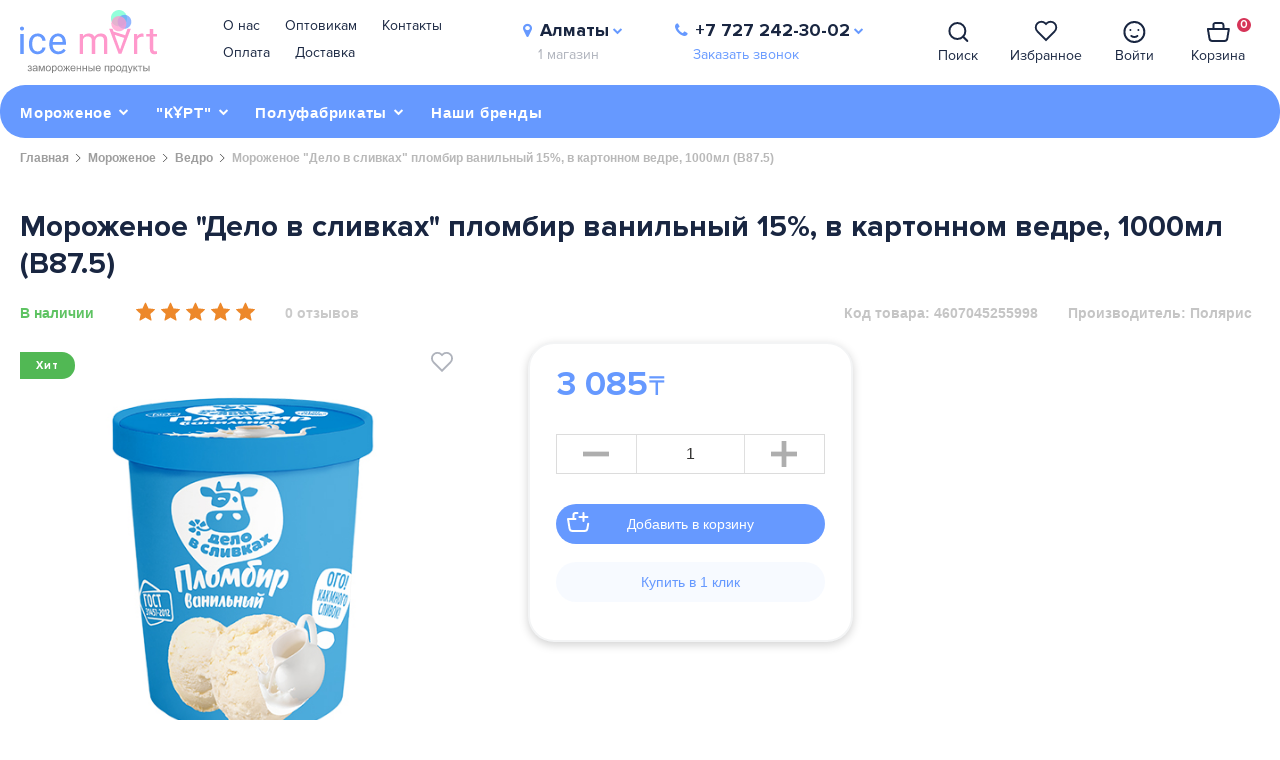

--- FILE ---
content_type: text/html; charset=UTF-8
request_url: https://icemart.kz/morozhenoe/vedro/delo-v-slivkah-plombir-vanilniy-15-v-kartonnom-vedreke
body_size: 14273
content:
<!DOCTYPE html>
<html lang="ru">
<head>
	<meta charset="UTF-8" />
	<link rel="shortcut icon" href="/assets/458c72dd/images/favicon.ico" type="image/x-icon">
	<link rel="icon" href="https://icemart.kz/favicon.ico" type="image/x-icon">
	<meta name="viewport" content="width=device-width, initial-scale=1">
    <meta name="csrf-param" content="_csrf">
    <meta name="csrf-token" content="YzBWdnpNYzNSXRkcCB07WSp5HiUMPDt1DURuPkk0OkEtRCAMCDdUAQ==">
	<!--<meta property="og:title" content="'.Html::encode($this->title).'"/>-->
	<meta property="og:description" content="Интернет-магазин icemart.kz - вкусное и натуральное мороженое по лучшим ценам с быстрой доставкой по Алматы."/>
	<meta property="og:image" content="https://icemart.kz/assets/98ff5f7c/images/bg_icemart.png"/>
	<meta property="og:type" content="profile"/>
	<meta property="og:url" content= "https://icemart.kz" />
	<title>Мороженое &quot;Дело в сливках&quot; пломбир ванильный 15%, в картонном ведре, 1000мл (В87.5), цена 3085 тг., купить  в Алматы (Казахстан) — icemart.kz</title>
    <meta name="description" content="Мороженое &quot;Дело в сливках&quot; пломбир ванильный 15%, в картонном ведре, 1000мл (В87.5), цена 3085 тг., купить  в Алматы (Казахстан) — icemart.kz (артикул:4607045255998). ">
<meta name="keywords" content="Мороженое &quot;Дело в сливках&quot; пломбир ванильный 15%, в картонном ведре, 1000мл (В87.5)">
<!--[if lt IE 9]>
<link href="/assets/458c72dd/css/ie/ie.fix.css?v=1723851811" rel="stylesheet">
<![endif]-->
<link href="/assets/458c72dd/css/pretty-print-json.css?v=1723851811" rel="stylesheet">
<link href="/assets/458c72dd/css/style.css?v=1723851811" rel="stylesheet">
<link href="/assets/458c72dd/css/bundle.css?v=1723851811" rel="stylesheet">
<link href="/assets/458c72dd/css/dnt_touch.css?v=1723851811" rel="stylesheet">
<link href="/assets/458c72dd/css/filters.css?v=1723851811" rel="stylesheet">
<link href="/assets/c0cd6f3a/css/jquery.growl.css?v=1723851811" rel="stylesheet">
<link href="/assets/c0cd6f3a/css/tooltipster.css?v=1723851811" rel="stylesheet">
<style>.hidden {
	display: none!important;
}
#loader {
	display: none;
	width: 100%;
	height: 100%;
	background: #E8E4E4;
	opacity: .9;
	top: 0;
	-ms-filter: "progid:DXImageTransform.Microsoft.Alpha(opacity=90)";
	position: fixed;
	z-index: 9999992;
}

#loader img {
	left: 50%;
	top: 50%;
	position: fixed;
	margin-top: -64px;
	margin-left: -64px;
}

.error_all {
	color: #e7a19a;
}

.tooltipster-instinct {
	padding: 7px 6px 9px !important;
	background: #fff;
	border: 1px solid #e39891;
	border-radius: 2px;
	font-size: 8px !important;
}

.tooltipster-instinct .tooltipster-content {
	font: 11px/1.2 "Roboto";
	padding: 0 0 0 12px !important;
	color: #f4574b !important;
	position: relative;
}

.tooltipster-instinct .tooltipster-content:before {
	content: "";
	width: 12px;
	height: 11px;
	position: absolute;
	left: 0;
}</style>
<script type="text/javascript">var config_projects={"page":"","url_cart":"/cart","url_basket":"/basket","url_fast_cart":"/send-form?f=fast_order","url_assets":"/assets/458c72dd","url_api_index_items":"/api/index-items.html","url_api_price_delivery":"/api/price-delivery.html","empty_basket":"<span>Корзина пуста</span>","success_add_cart":"Добавлен в корзину","isEmptyBasket":true,"isBasket":false};</script></head>
<body>
<div id="overlay"></div>
<div id="loader">
	<div class="lds-ripple"></div>
	<!--<img src="/assets/c0cd6f3a/images/loading.gif" alt="">-->
</div>
<div class="overlayWinmod">
	<div data-winmod="thanks" class="window">
		<div data-winclose="thanks" class="window__close"></div>
		<div class="window__title">Спасибо</div>
		<div class="window__description">Ваш вопрос отправлен. Ответ на него будут опубликованы после проверки администратором</div>
	</div>
    <div id="popupOrderByClick" class="popup window">
        <div class="popupClose" onclick="popup({block_id: '#popupOrderByClick', action: 'close'});"></div>
        <div class="orderByClick_content">
            <div class="buttonsLine">
                <a href="/basket" class="btn_Form blue">Оформить заказ</a>
                <span onclick="popup({block_id: '#popupOrderByClick', action: 'close'});">Продолжить покупки</span>
            </div>
            <div class="popupText" id="text_delivery_popup">
                <p>Ваш заказ менее <b id="min_sum_delivery_popup">8 000 т.</b>, добавьте товаров на сумму <b id="price_delivery_popup">2 000 т.</b>, чтобы получить бесплатную доставку </p>
            </div>
        </div>
    </div>
            	<div id="popupEntreg" class="popup window">
		<div class="popupClose" onclick="popup({block_id: '#popupEntreg', action: 'close'});"></div>
		<div class="tabInterface">
			<ul class="tabHead" data-tab="head">
				<li class="current">
					<div class="title">
						<span>Вход</span>
					</div>
					<div class="description"></div>
				</li>
				<li data-popup="recheck">
					<div class="title">
						<span>Регистрация</span>
					</div>
					<div class="description"></div>
				</li>
			</ul>
			<ul class="tabBody" data-tab="body">
				<li class="current">
                                        <form id="w0" class="formPopupEnter" action="/send-form?f=login" method="post" enctype="multipart/form-data">
<input type="hidden" name="_csrf" value="YzBWdnpNYzNSXRkcCB07WSp5HiUMPDt1DURuPkk0OkEtRCAMCDdUAQ==">                    <div class="string field-login-login ">
<label class="control-label" for="login-login">E-mail <i>*</i></label>
<input type="text" id="login-login" name="Login[login]" autocomplete="email" aria-required="true">
</div>                    <div class="string field-login-password ">
<label class="control-label" for="login-password">Пароль <i>*</i></label>
<input type="password" id="login-password" name="Login[password]" placeholder="Введите пароль" aria-required="true">
</div>					<div class="string twoCol">
                        <div class="col">
                            <a href="/recovery-password" class="btnLink">Забыли пароль?</a>
                        </div>
						<div class="col">
							<button class="btn_Form blue" type="submit">Войти</button>
						</div>
					</div>
                    
                    </form>				</li>
				<li>
                                        <form id="w1" class="formPopupRegister" action="/send-form?f=registration" method="post" enctype="multipart/form-data">
<input type="hidden" name="_csrf" value="YzBWdnpNYzNSXRkcCB07WSp5HiUMPDt1DURuPkk0OkEtRCAMCDdUAQ==">                    <div class="string field-registration-name">
<label class="control-label" for="registration-name">Ваше имя</label>
<input type="text" id="registration-name" name="Registration[name]" autocomplete="name">
</div>                    <div class="string field-registration-phone">
<label class="control-label" for="registration-phone">Телефон</label>
<input type="text" id="registration-phone" class="" name="Registration[phone]" data-plugin-inputmask="inputmask_b15611af">
</div>                    <div class="string field-registration-email ">
<label class="control-label" for="registration-email">Введите ваш e-mail <i>*</i></label>
<div class="input_inform">
    <input type="text" id="registration-email" name="Registration[email]" autocomplete="email" aria-required="true">
    <span></span>
</div>
</div>                    <div class="string field-registration-password ">
<label class="control-label" for="registration-password">Пароль <i>*</i></label>
<input type="password" id="registration-password" name="Registration[password]" aria-required="true">
</div>					<div class="string">
						<button class="btn_Form blue" type="submit">Зарегистрироваться</button>
					</div>
                    </form>				</li>
			</ul>
		</div>
	</div>
                                                                	<div id="popupSearch" class="popup window search_mobile">
    <div class="popupClose search_close" onclick="popup({block_id: '#popupSearch', action: 'close'});"></div>
    <div></div>	
		<form action="/search" method="get" id="form__header__search">	
        <input type="text" autofocus placeholder="Поиск" id="search_" style="outline: none;" name="query" autocomplete="off" data-change="search"/><button type="submit"></button>
        <!--<button class="btn_Form blue" type="submit">Поиск</button>-->		
		</form>
			<div class="__wrapper__search__result" id="wrapper__search__result"><br>
		<div class="wrapper__scroll wrapper__scroll__search" id="wrapper__scroll__search"><br>
		</div>
		<button id="view_count" class="btn_Form blue" href="javascript:void(0)" onclick="$('#form__header__search').submit()">Смотреть все
		<span class="search_count"></span>
		</button>
	</div>  
</div>    <div id="fastOrder" class="popup window">
    <div class="popupClose" onclick="popup({block_id: '#fastOrder', action: 'close'});"></div>
    <div class="popupTitle">Быстрый заказ</div>
    <div class="popupText">
        <p>Укажите свой контактный телефон, и мы Вам перезвоним</p>
    </div>
    <form id="w2" class="formCallback" action="/send-form?f=fast_order" method="post" enctype="multipart/form-data">
<input type="hidden" name="_csrf" value="YzBWdnpNYzNSXRkcCB07WSp5HiUMPDt1DURuPkk0OkEtRCAMCDdUAQ==">    <input type="hidden" id="fast_order-type" name="fast_order[type]" value="1">    <input type="hidden" id="fast_order-items" name="fast_order[items]">    <div class="string field-fast_order-name">
<label class="control-label" for="fast_order-name">Имя</label><input type="text" id="fast_order-name" name="fast_order[name]">
</div>    <div class="string field-fast_order-phone ">
<label class="control-label" for="fast_order-phone">Телефон <i>*</i></label><input type="text" id="fast_order-phone" class="" name="fast_order[phone]" aria-required="true" data-plugin-inputmask="inputmask_b15611af">
</div>    <div class="string">
        <button class="btn_Form blue" type="submit">Отправить заказ</button>
    </div>
    </form></div>
    <div id="popupCallback" class="popup window">
    <div class="popupClose" onclick="popup({block_id: '#popupCallback', action: 'close'});"></div>
    <div class="popupTitle">Заказать звонок</div>
    <div class="popupText">
        <p>Оставьте свой номер телефона и мы перезвоним в самое ближайшее время.</p>
    </div>
    <form id="w3" class="formCallback" action="/send-form?f=callback" method="post" enctype="multipart/form-data">
<input type="hidden" name="_csrf" value="YzBWdnpNYzNSXRkcCB07WSp5HiUMPDt1DURuPkk0OkEtRCAMCDdUAQ==">    <div class="string field-callback-phone ">
<label class="control-label" for="callback-phone">Телефон <i>*</i></label><input type="text" id="callback-phone" class="" name="callback[phone]" aria-required="true" data-plugin-inputmask="inputmask_b15611af">
</div>    <div class="string">
        <button class="btn_Form blue" type="submit">Заказать звонок</button>
    </div>
    </form></div>    <div class="window" data-winmod="request_w">
    <div class="window__close" data-winclose="request_w"></div>
    <div class="window__title">Отправить заявку</div>
    <form id="w4" class="form__window" action="/send-form?f=request-window" method="post" enctype="multipart/form-data">
<input type="hidden" name="_csrf" value="YzBWdnpNYzNSXRkcCB07WSp5HiUMPDt1DURuPkk0OkEtRCAMCDdUAQ==">    <div class="string field-request-window-username required">
<label class="control-label" for="request-window-username">Фвмилия, Имя <i>*</i></label><input type="text" id="request-window-username" name="request-window[username]" aria-required="true">
</div>    <div class="string field-request-window-company">
<label class="control-label" for="request-window-company">Организация</label><input type="text" id="request-window-company" name="request-window[company]">
</div>    <div class="string field-request-window-email">
<label class="control-label" for="request-window-email">E-Mail</label><input type="text" id="request-window-email" name="request-window[email]">
</div>    <div class="string field-request-window-phone required">
<label class="control-label" for="request-window-phone">Телефон <i>*</i></label><input type="text" id="request-window-phone" class="form-control" name="request-window[phone]" data-plugin-inputmask="inputmask_b15611af">
</div>    <div class="string field-request-window-verify_code required">
<label class="control-label" for="request-window-verify_code">Текст на картинки <i>*</i></label><div class="captcha__wrapper">
	<a class="__image reload_verify_code" href="#">
		<img id="request-window-verify_code-image" src="/captcha?v=697a5e92ee60a" alt="">
	</a>
	<input type="text" id="request-window-verify_code" class="" name="request-window[verify_code]" aria-required="true">
</div>
</div>    <div class="string">
        <button class="btn__red" type="submit">Отправить</button>
    </div>
    </form></div>
    <div id="popupSelCity" class="popup window">
    <div class="popupClose" onclick="popup({block_id: '#popupSelCity', action: 'close'});"></div>
    <ul class="switchCity">
                    <li>
                <a href="/?city=1">Алматы</a>
            </li>
            </ul>
</div>    <div id="popupInfo" class="popup window">
    <div class="popupClose" onclick="popup({block_id: '#popupInfo', action: 'close'});"></div>
    <div class="popupTitle"></div>
    <div class="popupText">
    </div>
</div>	
	<div class="window" data-winmod="map">
		<div class="window__close" data-winclose="map"></div>
		<div class="zoom__panel">
			<div class="touch"></div>
			<div class="zoom-in"></div>
			<div class="zoom-out"></div>
		</div>
		<div id="window__map__header"></div>
	</div>
	<div class="window" data-winmod="add-to-cart">
		<div class="window__close" data-winclose="add-to-cart"></div>
		<div class="window__title">Товар добавлен в корзину</div>
		<div class="goods__block__counter">
			<div class="__image" style="background-image: url(uploads/goods/1.jpg)"></div>
			<div class="__description">
				<a class="__name" href="#">Токарно-винторезный станок GHB-1330A</a>
				<div class="__article">Артикул: 321350T</div>
			</div>
			<div class="__counter">
				<div class="__minus"></div>
				<div class="__num">1</div>
				<div class="__plus"></div>
			</div>
			<div class="__price">
				<div class="__new">46 800 <i class="tenge">b</i></div>
			</div>
		</div>
		<div class="__title">С этим товаром покупают</div>
		<div class="goods__block__dlc__array">
			<div class="goods__block__dlc">
				<div class="__image" style="background-image: url(uploads/goods/1.jpg)"></div>
				<div class="__description">
					<a class="__name" href="#">Токарно-винторезный станок GHB-1330A</a>
					<div class="__article">Артикул: 321350T</div>
					<div class="__price">
						<div class="__new">8000 <i class="tenge">b</i></div>
					</div>
				</div>
				<a class="btn__in-cart-mini" href="#"></a>
			</div>
			<div class="goods__block__dlc">
				<div class="__image" style="background-image: url(uploads/goods/1.jpg)"></div>
				<div class="__description">
					<a class="__name" href="#">Токарно-винторезный станок GHB-1330A</a>
					<div class="__article">Артикул: 321350T</div>
					<div class="__price">
						<div class="__new">8000 <i class="tenge">b</i></div>
					</div>
				</div>
				<a class="btn__in-cart-mini" href="#"></a>
			</div>
		</div>
		<div class="btn__wrapper">
			<div class="btn__dark" data-winclose="add-to-cart">Продолжить покупки</div>
			<a class="btn__red" href="#">Оформить заказ</a>
		</div>
	</div>
    </div>
<div id="global">
            <style>
.hide_tel {
	display:none;
} 
</style>
<header class="header">
    <div class="header--wrapper">
        <div class="header__position-middle">
            <a href="/" class="header__logotype display">
                <img src="/assets/458c72dd/images/logotype.svg" alt="Купить морожене в Алматы, Казахстан | icemart.kz" />
            </a>
			<ul class="header__top-menu">
                <li><a href="/about">О нас</a></li><li><a href="/optovym-klientam">Оптовикам</a></li><li><a href="/contacts">Контакты</a></li><li><a href="/oplata">Оплата</a></li><li><a href="/delivery">Доставка</a></li>            </ul>
			<div class="header__position-left-wrapper tel">
					<div class="select-city" onclick="popup({block_id: '#popupSelCity', action: 'open'});">
						<span>Алматы</span>
					</div>
											<a href="/our-stores?id=1" class="issue-point">
							<span>
								1 магазин 							</span>
						</a>
								</div>
			<div class="header__position-right-wrapper tel">			
										
													<p class="header__telephone telout">
								<span>+7 727 242-30-02</span>
							</p>
							
								
									
						
						<a class="header__telephone hide_tel" href="tel:+77272423002">
							<span>+7 727 242-30-02</span>
						</a>
										<div class="header__callback" onclick="popup({block_id: '#popupCallback', action: 'open'});">
						<div class="usernameCallback">Заказать звонок</div>						
            		</div>
			</div>
            <!--<form action="/search" method="get" class="header__form-search display">
                    <input type="text" placeholder="Поиск" name="query" />
                    <button type="submit"></button>
            </form>-->
            <div class="wrapperOptions header__position-right-wrapper">
                <div class="device-menu__icon" onclick="$('.device-menu__icon').toggleClass('is-active');$('.navMenu').toggleClass('open');"></div>
                <a href="/" class="header__logotype">
                <img src="/assets/458c72dd/images/logotype.svg" alt="Купить мороженое в Алматы | icemart.kz" />
                </a>
				<div class="header__search" onclick="popup({block_id: '#popupSearch', action: 'open'});">
                    <span></span>
					<div class="usernameText">Поиск</div>
                </div>
                <!--<div class="header__feedback" onclick="popup({block_id: '#popupCallback', action: 'open'});">
                    <span></span>
					<div class="usernameText">Звонок</div>
                </div>-->
				<div class="header__favorites">
					<div class="wrapperOverlay"></div>
      				<div class="wrapperClick"></div>
                    <button class="header-wish-button" type="button"><svg height="28" width="28">
								<use xlink:href="#header-icon-favorites" xmlns:xlink="http://www.w3.org/1999/xlink">
									<symbol viewBox="-3 -3 30 30" id="header-icon-favorites">
										<path d="M11.3022 2.72346L12.0004 3.40422L12.6985 2.72332C13.7846 1.66396 15.276 1 16.9387 1C20.3433 1 23 3.75848 23 7.03761C23 8.77432 22.2631 10.3504 21.0666 11.4595L21.0516 11.4734L21.0372 11.4879L11.9982 20.5815L2.90797 11.4364L2.89728 11.4256L2.88627 11.4152C1.71766 10.3087 1 8.75166 1 7.03761C1 3.75848 3.65669 1 7.06134 1C8.72443 1 10.2154 1.66391 11.3022 2.72346Z"></path>
									</symbol>
								</use>				
							</svg></button>
					<div class="usernameText">Избранное</div></span>
					<div class="popup" id="modalFavorites">
						<span>Избранное</span>
						<div class="wrapperScroll" id="favorites_items">
						</div>
					</div>
                </div>
                                    <!--                <div class="iconMenu"></div>-->
                    <!--                <div class="topEnter_icon"></div>-->
                    <div class="header__login" onclick="popup({block_id: '#popupEntreg', action: 'open', position_type: 'absolute'});">
                        <span class="far fa-user"></span>
						<div class="usernameText">Войти</div></span>
                    </div>
                    <div class="topCart" id="cartWindow">
    <div class="wrapperOverlay"></div>
    <div class="header__basket"><span><i class="cart_count_int">0</i></span><div class="usernameText">Корзина</div></div>
    <div class="wrapperClick1"></div>
    <div class="popup" id="modalCartWindow">
        <div class="topTitle">
            <div class="line cart_count_string">0 товаров на сумму <b class="cart_sum_string">0 〒</b></div>
        </div>
        <div class="wrapperScroll" id="cart_items">
                    </div>
        <div class="bottomTitle">
            <div class="result">
                <div class="ttRR">Всего</div>
                <div class="price cart_sum_string">0 〒</div>
            </div>
            <div class="result hidden">
                <div class="ttRR">Скидка</div>
                <div class="price cart_small_discount">0 〒</div>
            </div>
            <div class="result">
                <div class="ttRR">Итого</div>
                <div class="price cart_small_full">0 〒</div>
            </div>
            <div class="result">
                <div class="ttRR">Бонусы за заказ</div>
                <div class="price cart_small_add_bonus">0</div>
            </div>
            <a href="/basket" class="btn_Form blue">Перейти в корзину</a>
        </div>
    </div>
</div>
                            </div>
        </div>
        <div class="header__position-bottom">
            <nav class="navMenu">
                <!--<form action="/search" method="get" class="header__form-search">
                    <input type="text" placeholder="Поиск" name="query" />
                    <button type="submit"></button>
                </form>-->
                <ul class="topMenu">
                    <li class=" dropmenu"><span>Мороженое</span><ul class="submenu"><li><a href="/morozhenoe">Все</a></li><li><a href="/morozhennoe/eskimo">Эскимо</a></li><li><a href="/morozhenoe/sendvich">Сэндвич</a></li><li><a href="/morozhenoe/rozhki">Рожок</a></li><li><a href="/morozhenoe/stakanchiki">Стаканчик</a></li><li><a href="/morozhenoe/briket">Брикет</a></li><li><a href="/morozhenoe/vedro">Ведро</a></li><li><a href="/morozhenoe/vanna">Ванна</a></li><li><a href="/morozhenoe/led">Лёд</a></li><li><a href="/morozhenoe/vesovoe-morozhennoe">Весовое мороженное</a></li></ul></li><li class=" dropmenu"><span>"КҰРТ"</span><ul class="submenu"><li><a href="/molochnaya-produkciya/-krt-kzhe/molochnaya-produkciya">Все</a></li><li><a href="/molochnaya-produkciya/moloko">Молоко</a></li><li data-subsub="true"><a href="/molochnaya-produkciya/-krt-kzhe">"КҰРТ"  "КӨЖЕ"</a><ul class="subsub"><li><span>Назад</span></li><li><a href="/molochnaya-produkciya/-krt-kzhe/molochnaya-produkciya">"КҰРТ"</a></li></ul></li></ul></li><li class=" dropmenu"><span>Полуфабрикаты</span><ul class="submenu"><li><a href="/polufabrikaty">Все</a></li><li><a href="/polufabrikaty/sloenoe-testo">Тесто</a></li></ul></li><li class=""><a href="/brands">Наши бренды</a></li>                </ul>
                <form action="/search" method="get" class="header__form-search">
                    <input type="text" placeholder="Поиск" name="query" />
                    <button type="submit"></button>
                </form>
				<ul class="header__top-menu-mob">
					<li><a href="/about">О нас</a></li><li><a href="/optovym-klientam">Оптовикам</a></li><li><a href="/contacts">Контакты</a></li><li><a href="/oplata">Оплата</a></li><li><a href="/delivery">Доставка</a></li>				</ul>
				<div class="header__position-left-wrapper-mob">
						<div class="select-city" onclick="popup({block_id: '#popupSelCity', action: 'open'});">
							<span>Алматы</span>
						</div>
													<a href="/our-stores?id=1" class="issue-point">
								<span>
									1 пункт выдачи								</span>
							</a>
										</div>
                <!--<div class="header__position-right-wrapper">
                                                        <a class="header__telephone" href="tel:+77272423002">
                        <span>+7 727 242-30-02</span>
                    </a>
                                </div>-->
            </nav>
        </div>
    </div>
	<style>

		/*.header__favorites:before {
			content: '';
			position: absolute;
			z-index: 2;
			top: 50%;
			-webkit-transform: translateY(-50%);
			transform: translateY(-50%);
			left: 0;
			display: block;
			width: 1px;
			height: 60%;
			background-color: #f1f1f1;
		}*/
		
		/*.header__favorites{
			padding: 0 1rem;
		}*/
		.wish-button{
			position: absolute;
			top: 8px;
			right: 8px;
		}
		.wish-button, .header-wish-button {
			display: -webkit-box;
			display: -ms-flexbox;
			display: flex;
			-webkit-box-orient: horizontal;
			-webkit-box-direction: normal;
			-ms-flex-direction: row;
			flex-direction: row;
			-webkit-box-pack: center;
			-ms-flex-pack: center;
			justify-content: center;
			-webkit-box-align: center;
			-ms-flex-align: center;
			align-items: center;
			width: 32px;
			height: 24px;
			/*margin-bottom: 4px;*/
			background-color: 
			#fff;
			padding: 0;
			border: none;
			border-radius: 4px;
			cursor: pointer;
			z-index:99
		}
		.wish-button:hover, .header-wish-button:hover {
			background-color:#fff;
			stroke: #d63458;
		}
		.wish-button svg, .header-wish-button svg  {
		 vertical-align:middle;
		 stroke:#AFB3BC;
		 stroke-width:2px;
		 fill:#fff
		}
		.wish-button.fav svg {
		fill:#D63458;
		stroke: none;	
		}

		.wish-button svg,
		.wish-button_state_active,
		.wish-button_state_active svg, .header-wish-button svg{
		 -webkit-transition:.2s;
		 -o-transition:.2s;
		 transition:all .2s ease
		}
		.wish-button_state_active svg {
		 fill:#fcc10a
		}
		.header-wish-button svg{
			stroke: #192641;
    		stroke-width: 2px;
		}
		.header-wish-button.hasFav svg{
			fill: #D63458;
		}
		/*.header-wish-button{
			width: 30px;
			height: 30px;
			margin-top: 6px;
		}*/
		#modalFavorites {
			position: absolute;
			z-index: 69;
			top: 100%;
			left: auto;
			right: 0;
			padding: 0;
			background-color: #fff;
			display: none;
			min-width: 387px;
			-webkit-transform: translate(0, 0);
			-moz-transform: translate(0, 0);
			-o-transform: translate(0, 0);
			-ms-transform: translate(0, 0);
			-khtml-transform: translate(0, 0);
			transform: translate(0, 0);
		}
		#modalFavorites .wrapperScroll {
			position: relative;
			width: 100%;
			height: auto;
			min-height: 250px !important;
			overflow: hidden;
			padding-left: 6px;
		}
		.header__favorites.open #modalFavorites {
			display: block;
		}
		#modalFavorites span {
			font: 800 2.2em/1em Roboto, sans-serif;
			color: #000000;
			text-transform: uppercase;
			padding: 20px 10px 0px;
			text-align: left;
			position:absolute;
			margin-left:17px;
		}
		#favorites_items{
			margin-top:55px;
		}
		#favorites_items .item{
			display:flex;
			justify-content: start;
			margin: 10px auto;
			width:95%;
			color: black;
			font-size:16px;
			position:relative;
		}
		#favorites_items .item_img{
			width:80px;
			max-height:80px;
		}
		#favorites_items .item_name{
			width: calc(95% - 130px);
			margin-right:15px;
			position:relative;
		}
		#favorites_items .item_name div{
			position:absolute;
			top:50%;
			transform: translateY(-50%);
		}
		#favorites_items .item_img img{
			width:100%;
		}
		#favorites_items .btn_addToCart{
			position: absolute;
			right: 0;
			top: 50%;
			transform: translateY(-50%);
		}
		.delete_favorites::before {
			content: '\f057';
			font: 1.6rem/1em fontawesome;
			padding-right: 7px;
		} 
		.delete_favorites {
			font: 1em/1.5em Roboto, sans-serif;
			color: #c5c5c5;
			cursor: pointer;
			position:absolute;
			right: 50px;
			top: 50%;
			transform: translateY(-50%);
		}
		.delete_favorites:hover {
			color:red;
		}
		@media screen and (max-width: 510px){
			.header__feedback{
				display:block;
			}
			.header__basket, .header__feedback, .header__login, .header__favorites {
				padding: 1rem 10px;
			}
			.gImage .wish-button{
				top: 61px;
			}
		}
		.header__favorites.open #modalFavorites {
			display: block;
			left: 50% !important;
			transform: translateX(-50%);
			width: 90% !important;
			top: 10% !important;
			position:fixed;
		}
	</style>
</header>
    	
        <div class="breadcrumbsWrapper">
            <ul class="breadcrumbs">
                    <li>
                                    <a href="/">Главная</a>
                            </li>
                    <li>
                                    <a href="/morozhenoe">Мороженое</a>
                            </li>
                    <li>
                                    <a href="/morozhenoe/vedro">Ведро</a>
                            </li>
                    <li>
                                    Мороженое "Дело в сливках" пломбир ванильный 15%, в картонном ведре, 1000мл (В87.5)                            </li>
            </ul>

    </div>
    <div class="Goods goodsinner padSpace ">
        <div class="goodsPosition">
            <h1 class="title">Мороженое "Дело в сливках" пломбир ванильный 15%, в картонном ведре, 1000мл (В87.5)</h1>
                <div class="goodsTopLine">
                                    <div class="country">Производитель: Полярис</div>
                                                    <div class="artikel">Код товара: 4607045255998</div>
                                                    <div class="available">В наличии</div>
                                <div class="wrapperRating">
                    <div class="Rating">
                        <div class="star check">
                            <div class="star check">
                                <div class="star check">
                                    <div class="star check">
                                        <div class="star check"></div>
                                    </div>
                                </div>
                            </div>
                        </div>
                    </div>
                    <span class="reviews"
                          data-goto="reviews">0 отзывов</span>
                </div>
                </div>
                <div class="gImage" style="position:relative">
					<button class="wish-button js-wish-button" type="button" data-id="522"><svg height="22" width="22">
								<use xlink:href="#icon-favorites" xmlns:xlink="http://www.w3.org/1999/xlink">
									<symbol viewBox="0 0 24 22" id="icon-favorites">
										<path d="M11.3022 2.72346L12.0004 3.40422L12.6985 2.72332C13.7846 1.66396 15.276 1 16.9387 1C20.3433 1 23 3.75848 23 7.03761C23 8.77432 22.2631 10.3504 21.0666 11.4595L21.0516 11.4734L21.0372 11.4879L11.9982 20.5815L2.90797 11.4364L2.89728 11.4256L2.88627 11.4152C1.71766 10.3087 1 8.75166 1 7.03761C1 3.75848 3.65669 1 7.06134 1C8.72443 1 10.2154 1.66391 11.3022 2.72346Z"></path>
									</symbol>
								</use>				
							</svg></button>
                                                                <div class="image" style="background-image: url(/uploads/item-img/64216490f0082.jpg);">
                                                            <span class="stickerPosition">
                                    																				<span class="hit">Хит</span>
									                                                                        								
                                </span>
                                                    </div>
						
                        <ul class="image_mini">
                                                            <li class="current" style="background-image: url(/uploads/item-img/64216490f0082.jpg);"
                                                                                data-type="image"></li>
                                                                                </ul>
                                    </div>
            			<!--<div class="goodsTopLine">
                            <div class="country">Производитель: </div>
                                        <div class="artikel">Код товара: 4607045255998</div>
                                        <div class="available">В наличии</div>
                        <div class="wrapperRating">
                <div class="Rating">
                    <div class="star check">
                        <div class="star check">
                            <div class="star check">
                                <div class="star check">
                                    <div class="star check"></div>
                                </div>
                            </div>
                        </div>
                    </div>
                </div>
                <span class="reviews"
                      data-goto="reviews">0 отзывов</span>
            </div>
            </div>-->
		<div class="gSelect">
                <form class="gSelectWrapper">
					<div class="gPrice">
                        <div class="price">
						                            <!--<div class="new"><span class="cena">Цена: </span>3 085<span class="tenge"> a</span> </div>-->
                            <div class="new">3 085<span class="tenge">a</span></div>
                            							
                        </div>
                    </div>
                    <div class="gNumbers">
                        <div class="inputWrapper" id="count_item_to_cart">
                            <div class="btnMinus"></div>
                            <div class="btnPlus"></div>
                            <input type="text" value="1" readonly data-type="1" data-id="522"/>
                        </div>
                    </div>
                                                                <div class="btn_addToCart addCart" data-id="522" data-count="1"
                             data-text="Добавить в корзину">
                            Добавить в корзину                        </div>
                        <div class="btn_buyToClick fastCart" data-id="522">
								
								Купить в 1 клик
														
						</div>
                    					<!--<div class="num_bon_si">
                        <b>+30</b> бонусов
                    </div>-->
                </form>
                <div class="socialPosition">
                    <script type="text/javascript" src="//yastatic.net/es5-shims/0.0.2/es5-shims.min.js"
                            charset="utf-8"></script>
                    <script type="text/javascript" src="//yastatic.net/share2/share.js" charset="utf-8"></script>
                    <!-- <div class="ya-share2" data-services="vkontakte,facebook,twitter,odnoklassniki,moimir"></div></ul>-->
                </div>				
				<div class="clear">
										
				</div>								
            </div>
            <!--<ul class="informLine padSpace">
                <li>
                    <img src="/assets/458c72dd/images/informLine/icon_grey_5.png" alt=""
                         style="width:70px;">
                                        <p>За товар получите <b>30</b> бонусов</p>
                </li>
                <li>
                    <img src="/assets/458c72dd/images/informLine/icon_grey_1.png" alt=""/>
                    <p>Бесплатная доставка при заказе от <b> 5000 тг.</b>, самовывоз бесплатно</p>
                </li>
                <li>
                    <img src="/assets/458c72dd/images/informLine/icon_grey_2.png" alt=""/>
                    <p>Возврат товара, если не понравилось качество</p>
                </li>
                <li>
                    <img src="/assets/458c72dd/images/informLine/icon_grey_3.png" alt=""/>
                    <p>Сертифицированная продукция</p>
                </li>
                <li>
                    <img src="/assets/458c72dd/images/informLine/icon_grey_4.png" alt=""/>
                    <p>Оплата в момент доставки</p>
                </li>
            </ul>-->					
            <div class="clear">
				<div class="goodsDescription_short">
					<table>
												
								
												
								
												
								
											</table>
				</div>
			</div>			
                        <div class="tabInterface mobile" data-type="tabs">
                <ul class="tabHead" data-type="thead">
                    <li class="current"><span>Описание</span><div class="tBody"><div class="textInner"><p>Пломбир ДЕЛО В СЛИВКАХ &ndash; главный секрет успеха: свежие сливки на первом месте, именно их в составе больше всего.</p>

<p>Любители классических пломбиров по достоинству оценят нежный вкус и идеальный баланс сладости и жирности в мороженом.<br />
Удобная семейная упаковка &ndash; картонное ведерко.</p>

<p>Состав: сливки, молоко восстановленное из сухого цельного молока, сахар, сливочное масло, молоко сухое обезжиренное, комплексная пищевая добавка (эмульгатор: моно- и диглицериды жирных кислот; стабилизаторы: гуаровая камедь, камедь рожкового дерева, каррагинан), ароматизатор &laquo;Ваниль&raquo;.&nbsp;<br />
Продукт может содержать следы глютена, арахиса, орехов и сои.</p>

<p>Вес 450гр.</p>

<p>Объем 1000мл.</p>

<p>Пищевая ценность в 100 г продукта:<br />
белки &ndash; 4,5г</p>

<p>жиры &ndash; 15,0г</p>

<p>углеводы &ndash; 19,0г (**в т.ч. сахарозы &ndash; 14,0 г)</p>

<p>энергетическая ценность в 100 г продукта: 230 ккал/ 950 кДж.</p>

<p>Количество в коробке 6 шт.</p>
</div></div></li><li class="scReviews_mob"><span>Отзывы <i>(0)</i></span><div class="tBody"><div class="lineText">
	<p>Чтобы добавить отзыв, Вы должны
		<a href="#" onclick="popup({block_id: '#popupEntreg', action: 'open', position_type: 'absolute'})">авторизоваться</a>
		на сайте.
	</p>
</div></div></li>                </ul>
            </div>
            <div class="tabInterface desktop" data-type="tabs">
                <ul class="tabHead" data-type="thead">
                    <li class="current">Описание</li><li class="scReviews">Отзывы <i>(0)</i></li>                </ul>
                <ul class="tabBody" data-type="tbody">
                    <li class="current"><div class="textInner"><p>Пломбир ДЕЛО В СЛИВКАХ &ndash; главный секрет успеха: свежие сливки на первом месте, именно их в составе больше всего.</p>

<p>Любители классических пломбиров по достоинству оценят нежный вкус и идеальный баланс сладости и жирности в мороженом.<br />
Удобная семейная упаковка &ndash; картонное ведерко.</p>

<p>Состав: сливки, молоко восстановленное из сухого цельного молока, сахар, сливочное масло, молоко сухое обезжиренное, комплексная пищевая добавка (эмульгатор: моно- и диглицериды жирных кислот; стабилизаторы: гуаровая камедь, камедь рожкового дерева, каррагинан), ароматизатор &laquo;Ваниль&raquo;.&nbsp;<br />
Продукт может содержать следы глютена, арахиса, орехов и сои.</p>

<p>Вес 450гр.</p>

<p>Объем 1000мл.</p>

<p>Пищевая ценность в 100 г продукта:<br />
белки &ndash; 4,5г</p>

<p>жиры &ndash; 15,0г</p>

<p>углеводы &ndash; 19,0г (**в т.ч. сахарозы &ndash; 14,0 г)</p>

<p>энергетическая ценность в 100 г продукта: 230 ккал/ 950 кДж.</p>

<p>Количество в коробке 6 шт.</p>
</div></li><li class=""><div class="listReviews"><div class="lineText">
	<p>Чтобы добавить отзыв, Вы должны
		<a href="#" onclick="popup({block_id: '#popupEntreg', action: 'open', position_type: 'absolute'})">авторизоваться</a>
		на сайте.
	</p>
</div></div></li>                </ul>
            </div>

        </div>
    </div>
    <!--<ul class="informLine padSpace">
                <li class="one">
            <div class="table">
                <img src="/assets/458c72dd/images/informLine/1.svg" alt="" />
                <span>Бесплатная доставка </br> от 20 000 тнг</span></div>
            </li>
            <li class="two">
                <div class="table">
                    <img src="/assets/458c72dd/images/informLine/2.svg" alt="" />
                    <span>Сертифицированные </br> товары</span></div>
            </li>
            <li class="three">
                <div class="table">
                    <img src="/assets/458c72dd/images/informLine/3.svg" alt="" />
                    <span>Профессиональные консультанты</span></div>
            </li>
            <li class="four">
                <div class="table">
                    <img src="/assets/458c72dd/images/informLine/4.svg" alt="" />
                    <span>Выгодные цены</span></div>
            </li>
            <li class="five">
                <div class="table">
                    <img src="/assets/458c72dd/images/informLine/5.png" alt="" />
                    <span>За этот товар начислим +<b>30</b> бонусов</span></div>
            </li>
    </ul>-->
</div>
<footer class="footer">
	<!--<div class="header_logo_visa"><img src="/assets/458c72dd/images/logotype.svg"></div>-->
	<div class="copyright">
        <p>© 2026 icemart.kz</p> <br>Все права защищены. «ICEMART» является зарегистрированным товарным знаком <p><a href="mailto:info@icemart.kz">info@icemart.kz</a></p> <br> <a href="http://icemart.kz/polzovatelskoe-soglashenie">Пользовательское соглашение</a>   
	</div>
	<div class="fMenu">
                			<ul>
                <li><a href="/about">О магазине</a></li><li><a href="/contacts">Контакты</a></li><li><a href="javascript:void(0)">Оплата</a></li><li><a href="/delivery">Доставка</a></li>			</ul>
        			<ul>
                <li><a href="/bonusy">Бонусы</a></li><li><a href="/articles">Блог</a></li>			</ul>
        	</div>
	<div class="copyright card"><div class="header_logo_visa"><img src="/assets/458c72dd/images/icons/mastercard-visa.svg"><p><a href="http://icemart.kz/pay">Онлайн-оплата</a></p></div></div>
	<div class="socialnet">
	<ul class="fFacebookWrapper">
        			<li>
				<a href="https://www.facebook.com/icemart.kz" class="Insta">
					<img src="/assets/458c72dd/images/icons/icon_f.svg" alt="FaceBook" />
					<span></span>
				</a>
			</li>
                			<li>
				<a href="https://www.instagram.com/icemart_kz" class="Insta">
					<img src="/assets/458c72dd/images/icons/icon_i.svg" alt="INSTAGRAM" />
				</a>
			</li>
                                        	</ul>
	</div>
</footer>
<!--[if lt IE 9]>
<script src="/assets/458c72dd/js/ie/html5.js?v=1723851811"></script>
<![endif]-->
<!--[if lt IE 9]>
<script src="/assets/458c72dd/js/ie/selectivizr-min.js?v=1723851811"></script>
<![endif]-->
<!--[if lt IE 9]>
<script src="/assets/458c72dd/js/ie/respond.min.js?v=1723851811"></script>
<![endif]-->
<!--[if lt IE 9]>
<script src="/assets/458c72dd/js/ie/ie.fixes.js?v=1723851811"></script>
<![endif]-->
<script src="/assets/429d6207/jquery.js?v=1723851830"></script>
<script src="/assets/9b206672/yii.js?v=1723851833"></script>
<script src="/assets/458c72dd/js/plugins/jquery.placeholder.js?v=1"></script>
<script src="/assets/458c72dd/js/libs/bootstrap.min.js?v=1723851811"></script>
<script src="/assets/458c72dd/js/plugins/chosen.jquery.min.js?v=1723851811"></script>
<script src="/assets/458c72dd/js/plugins/owl.carousel.min.js?v=1723851811"></script>
<script src="/assets/458c72dd/js/libs/jquery.mCustomScrollbar.concat.min.js?v=1723851811"></script>
<script src="/assets/458c72dd/js/pretty-print-json.min.js?v=1723851811"></script>
<script src="/assets/458c72dd/js/function.js?v=1723851811"></script>
<script src="/assets/458c72dd/js/build.js?v=1723851811"></script>
<script src="/assets/458c72dd/js/plugins/pop_up.js?v=1723851811"></script>
<script src="/assets/458c72dd/js/main.js?v=1723851811"></script>
<script src="/assets/458c72dd/js/plugins/goods_slide.js"></script>
<script src="/assets/68feb5a4/jquery.form.js?v=1723851830"></script>
<script src="/assets/c0cd6f3a/js/jquery.growl.js?v=1723851811"></script>
<script src="/assets/c0cd6f3a/js/jquery.tooltipster.js?v=1723851811"></script>
<script src="/assets/c0cd6f3a/js/ajax.activeForm.js?v=1723851811"></script>
<script src="/assets/9b206672/yii.validation.js?v=1723851833"></script>
<script src="/assets/e713361d/jquery.inputmask.bundle.js?v=1723851830"></script>
<script src="/assets/9b206672/yii.captcha.js?v=1723851833"></script>
<script type="text/javascript">function onstorage(options) {
    location.reload();
}</script>
<script type="text/javascript">jQuery(document).ready(function () {

$('.owl-carousel-1').owlCarousel({
  loop:true,
  margin:12,
  nav:true,
  dots:true,
  responsive:{
      0:{
          items:2,
          slideBy: 2
      },
      767:{
          items:2.5,
          slideBy: 2.5
      },
      1000:{
          items:4,
          slideBy: 4
      },
      1500: {
          items: 5,
          slideBy: 5
      }
  },
  navText: ['', ''],
  autoplay: false,
  smartSpeed: 1000,
  autoplayTimeout: 5000,
    autoplayHoverPause: true
});

goods_inner_slide();
$('#count_item_to_cart').on('click', '.btnPlus', function (e) {
    var inp = $('input','#count_item_to_cart');
    var inpVal = $(inp).val();
    var measure = $(inp).data('type');
    var id = $(inp).data('id');
    if (typeof measure == 'undefined' || measure == 1) {
        $(inp).val(+inpVal + 1);
    } else if (measure == 0) {
        var float = /^(\d+\.0)$/;
        var val = parseFloat(+inpVal) + 0.1;
        val = val.toFixed(1);
        if (float.test(val)) {
            val = parseInt(val);
        }
        $(inp).val(val);
    }
    $('.addCart[data-id=' + id + ']').data('count', $(inp).val());
    $('.fastCart[data-id=' + id + ']').data('count', $(inp).val());
}).on('click', '.btnMinus', function (e) {
    var inp = $('input','#count_item_to_cart');
    var inpVal = $(inp).val();
    var measure = $(inp).data('type');
    var id = $(inp).data('id');
    if (typeof measure == 'undefined' || measure == 1) {
        if (inpVal > 1) {
            $(inp).val(+inpVal - 1);
        }
    } else if (measure == 0) {
        if (inpVal > 0.1) {
            var float = /^(\d+\.0)$/;
            var val = parseFloat(+inpVal) - 0.1;
            val = val.toFixed(1);
            if (float.test(val)) {
                val = parseInt(val);
            }
            $(inp).val(val);
        }
    }
    $('.addCart[data-id=' + id + ']').data('count', $(inp).val());
    $('.fastCart[data-id=' + id + ']').data('count', $(inp).val());
}).on('change','input',function(e){
    var measure = $(this).data('type');
    var val = $(this).val();
    var inpVal = $(this).val();
    var id = $(this).data('id');
    if (typeof measure == 'undefined' || measure == 1) {
        if (inpVal > 1) {
            var float_no = /^(\d+\.\d+)$/;
            if (float_no.test(val)) {
                val = parseInt(val);
                $(this).val(val);
            }
        }else{
            val = 1;
            $(this).val(val);
        }
    } else if (measure == 0) {
        if (inpVal > 0.1) {
            var float = /^(\d+\.0)$/;
            val = parseFloat(+inpVal);
            val = val.toFixed(1);
            if (float.test(val)) {
                val = parseInt(val);
                $(this).val(val);
            }
        }else{
            val = 0.1;
            $(this).val(val);
        }
    }
    $('.addCart[data-id=' + id + ']').data('count', $(this).val());
    $('.fastCart[data-id=' + id + ']').data('count', $(this).val());
});
jQuery('#w0').yiiActiveForm([{"id":"login-login","name":"login","container":".field-login-login","input":"#login-login","validate":function (attribute, value, messages, deferred, $form) {yii.validation.required(value, messages, {"message":"Необходимо заполнить «E-mail»."});}},{"id":"login-password","name":"password","container":".field-login-password","input":"#login-password","validate":function (attribute, value, messages, deferred, $form) {yii.validation.required(value, messages, {"message":"Необходимо заполнить «Пароль»."});}}], {"errorCssClass":"error","successCssClass":"success"});
$.fn.tooltipster('setDefaults', {
  position: 'bottom',
  theme:'tooltipster-instinct'
});

var inputmask_b15611af = {"mask":"+7(999)-999-9999"};
Inputmask.extendDefinitions({"maskSymbol":"_"});jQuery("#registration-phone").inputmask(inputmask_b15611af);
jQuery('#w1').yiiActiveForm([{"id":"registration-name","name":"name","container":".field-registration-name","input":"#registration-name","validate":function (attribute, value, messages, deferred, $form) {value = yii.validation.trim($form, attribute, []);}},{"id":"registration-phone","name":"phone","container":".field-registration-phone","input":"#registration-phone","validate":function (attribute, value, messages, deferred, $form) {value = yii.validation.trim($form, attribute, []);yii.validation.regularExpression(value, messages, {"pattern":/^((\+?7)(\(?\d{3})\)-?)?(\d{3})(-?\d{4})$/,"not":false,"message":"Некорректный формат поля Телефон","skipOnEmpty":1});}},{"id":"registration-email","name":"email","container":".field-registration-email","input":"#registration-email","validate":function (attribute, value, messages, deferred, $form) {value = yii.validation.trim($form, attribute, []);yii.validation.required(value, messages, {"message":"Необходимо заполнить «Введите ваш e-mail»."});yii.validation.email(value, messages, {"pattern":/^[a-zA-Z0-9!#$%&'*+\/=?^_`{|}~-]+(?:\.[a-zA-Z0-9!#$%&'*+\/=?^_`{|}~-]+)*@(?:[a-zA-Z0-9](?:[a-zA-Z0-9-]*[a-zA-Z0-9])?\.)+[a-zA-Z0-9](?:[a-zA-Z0-9-]*[a-zA-Z0-9])?$/,"fullPattern":/^[^@]*<[a-zA-Z0-9!#$%&'*+\/=?^_`{|}~-]+(?:\.[a-zA-Z0-9!#$%&'*+\/=?^_`{|}~-]+)*@(?:[a-zA-Z0-9](?:[a-zA-Z0-9-]*[a-zA-Z0-9])?\.)+[a-zA-Z0-9](?:[a-zA-Z0-9-]*[a-zA-Z0-9])?>$/,"allowName":false,"message":"Значение «Введите ваш e-mail» не является правильным email адресом.","enableIDN":false,"skipOnEmpty":1});}},{"id":"registration-password","name":"password","container":".field-registration-password","input":"#registration-password","validate":function (attribute, value, messages, deferred, $form) {value = yii.validation.trim($form, attribute, []);yii.validation.required(value, messages, {"message":"Необходимо заполнить «Пароль»."});yii.validation.regularExpression(value, messages, {"pattern":/^[A-Za-z0-9_!@#$%^&*()+=?.,]+$/,"not":false,"message":"Не допустимые символы","skipOnEmpty":1});yii.validation.string(value, messages, {"message":"Значение «Пароль» должно быть строкой.","min":4,"tooShort":"Значение «Пароль» должно содержать минимум 4 символа.","max":255,"tooLong":"Значение «Пароль» должно содержать максимум 255 символов.","skipOnEmpty":1});}}], {"errorCssClass":"error","successCssClass":"success"});
$('.formPopupRegister').on('click','.changeImage',function(e){
e.preventDefault();
$('#registration-verifycode-image').trigger('click.yiiCaptcha')
})
Inputmask.extendDefinitions({"maskSymbol":"_"});jQuery("#fast_order-phone").inputmask(inputmask_b15611af);
jQuery('#w2').yiiActiveForm([{"id":"fast_order-name","name":"name","container":".field-fast_order-name","input":"#fast_order-name","validate":function (attribute, value, messages, deferred, $form) {yii.validation.string(value, messages, {"message":"Значение «Имя» должно быть строкой.","max":255,"tooLong":"Значение «Имя» должно содержать максимум 255 символов.","skipOnEmpty":1});}},{"id":"fast_order-phone","name":"phone","container":".field-fast_order-phone","input":"#fast_order-phone","validate":function (attribute, value, messages, deferred, $form) {yii.validation.required(value, messages, {"message":"Необходимо заполнить «Телефон»."});yii.validation.string(value, messages, {"message":"Значение «Телефон» должно быть строкой.","max":255,"tooLong":"Значение «Телефон» должно содержать максимум 255 символов.","skipOnEmpty":1});yii.validation.regularExpression(value, messages, {"pattern":/^((\+?7)(\(?\d{3})\)-?)?(\d{3})(-?\d{4})$/,"not":false,"message":"Некорректный формат поля Телефон","skipOnEmpty":1});}}], {"errorCssClass":"error","successCssClass":"success"});
jQuery("#callback-phone").inputmask(inputmask_b15611af);
jQuery('#w3').yiiActiveForm([{"id":"callback-phone","name":"phone","container":".field-callback-phone","input":"#callback-phone","validate":function (attribute, value, messages, deferred, $form) {yii.validation.required(value, messages, {"message":"Необходимо заполнить «Телефон»."});yii.validation.string(value, messages, {"message":"Значение «Телефон» должно быть строкой.","max":255,"tooLong":"Значение «Телефон» должно содержать максимум 255 символов.","skipOnEmpty":1});yii.validation.regularExpression(value, messages, {"pattern":/^((\+?7)(\(?\d{3})\)-?)?(\d{3})(-?\d{4})$/,"not":false,"message":"Некорректный формат поля Телефон","skipOnEmpty":1});}}], {"errorCssClass":"error","successCssClass":"success"});
Inputmask.extendDefinitions({"maskSymbol":"_"});jQuery("#request-window-phone").inputmask(inputmask_b15611af);
jQuery('#request-window-verify_code-image').yiiCaptcha({"refreshUrl":"\/captcha?refresh=1","hashKey":"yiiCaptcha\/site\/captcha"});
jQuery('#w4').yiiActiveForm([{"id":"request-window-username","name":"username","container":".field-request-window-username","input":"#request-window-username","validate":function (attribute, value, messages, deferred, $form) {yii.validation.required(value, messages, {"message":"Необходимо заполнить «Фвмилия, Имя»."});yii.validation.string(value, messages, {"message":"Значение «Фвмилия, Имя» должно быть строкой.","max":255,"tooLong":"Значение «Фвмилия, Имя» должно содержать максимум 255 символов.","skipOnEmpty":1});}},{"id":"request-window-company","name":"company","container":".field-request-window-company","input":"#request-window-company","validate":function (attribute, value, messages, deferred, $form) {yii.validation.string(value, messages, {"message":"Значение «Организация» должно быть строкой.","max":255,"tooLong":"Значение «Организация» должно содержать максимум 255 символов.","skipOnEmpty":1});}},{"id":"request-window-email","name":"email","container":".field-request-window-email","input":"#request-window-email","validate":function (attribute, value, messages, deferred, $form) {yii.validation.email(value, messages, {"pattern":/^[a-zA-Z0-9!#$%&'*+\/=?^_`{|}~-]+(?:\.[a-zA-Z0-9!#$%&'*+\/=?^_`{|}~-]+)*@(?:[a-zA-Z0-9](?:[a-zA-Z0-9-]*[a-zA-Z0-9])?\.)+[a-zA-Z0-9](?:[a-zA-Z0-9-]*[a-zA-Z0-9])?$/,"fullPattern":/^[^@]*<[a-zA-Z0-9!#$%&'*+\/=?^_`{|}~-]+(?:\.[a-zA-Z0-9!#$%&'*+\/=?^_`{|}~-]+)*@(?:[a-zA-Z0-9](?:[a-zA-Z0-9-]*[a-zA-Z0-9])?\.)+[a-zA-Z0-9](?:[a-zA-Z0-9-]*[a-zA-Z0-9])?>$/,"allowName":false,"message":"Значение «E-Mail» не является правильным email адресом.","enableIDN":false,"skipOnEmpty":1});}},{"id":"request-window-phone","name":"phone","container":".field-request-window-phone","input":"#request-window-phone","validate":function (attribute, value, messages, deferred, $form) {yii.validation.required(value, messages, {"message":"Необходимо заполнить «Телефон»."});yii.validation.string(value, messages, {"message":"Значение «Телефон» должно быть строкой.","max":255,"tooLong":"Значение «Телефон» должно содержать максимум 255 символов.","skipOnEmpty":1});yii.validation.regularExpression(value, messages, {"pattern":/^((\+?7)(\(?\d{3})\)-?)?(\d{3})(-?\d{4})$/,"not":false,"message":"Некорректный формат поля Телефон","skipOnEmpty":1});}},{"id":"request-window-verify_code","name":"verify_code","container":".field-request-window-verify_code","input":"#request-window-verify_code","validate":function (attribute, value, messages, deferred, $form) {yii.validation.required(value, messages, {"message":"Необходимо заполнить «Текст на картинки»."});yii.validation.captcha(value, messages, {"hash":628,"hashKey":"yiiCaptcha/site/captcha","caseSensitive":false,"message":"Неправильный проверочный код."});}}], {"errorCssClass":"error","successCssClass":"success"});
$('#modalCartWindow .wrapperScroll').mCustomScrollbar({
    theme: "3d-cart",
    scrollInertia: 0,
    mouseWheel: {preventDefault: true},
    documentTouchScroll: true
    //advanced: { updateOnContentResize: true }
});
$('.radio_cart_handling').on('change', function (e) {
    var data_form = $(this).closest('.cartBlock').find('input[type=radio]').serializeArray();
    $.each(data_form,function(i,el){
        data_form[i].name='type_handling[]'
    })
    data_form.push({name: 'action', value: 'type_handling'});
    data_form.push({name: 'id', value: $(this).data('id')});
    $.ajax({
        url: '/cart?cart_small=1',
        type: 'GET',
        dataType: 'JSON',
        data: data_form,
        success: function (data) {
        },
        error: function () {

        }
    });
})
$('#send_type_handling').on('click', function (e) {
    e.preventDefault();
    var data_form = $('#form_type_handling').serializeArray();
    data_form.push({name: 'action', value: 'type_handling'});
    $.ajax({
        url: '/cart?cart_small=1',
        type: 'GET',
        dataType: 'JSON',
        data: data_form,
        success: function (data) {
            if (typeof data.js != 'undefined') {
                eval(data.js);
            }
            popup({block_id: '#popupGoodsProcessing', action: 'close'});
            $('#popup_type_handling').html('');
            setTimeout(function () {
                popup({block_id: '#popupOrderByClick', action: 'open'});
            }, 700);
        },
        error: function () {

        }
    });
});
$('.topCart').on('click', function(){
    window.location.href = 'https://mymix.kz/basket';
    e.preventDefault();
    return false;
});
$('#cartWindow').on('click', '.delGoods', function (e) {
    e.preventDefault();
    var id = $(this).data('id');
    var count = $(this).data('count');
    var request_data = {id: id};
    var type = $(this).data('type');
    if (type == 'item') {
        request_data['action'] = 'del';
        var button_add = $('.addCart[data-id=' + id + ']')
        if (!$(button_add).data('text')) {
            $(button_add).text('В корзину');
        } else {
            $(button_add).text($(button_add).data('text'));
        }
    } else {
        request_data['action'] = 'del_set';
    }
    $(this).closest('div.cartBlock').remove();
    $.ajax({
        url: '/cart?cart_small=1',
        type: 'GET',
        dataType: 'JSON',
        data: request_data,
        success: function (data) {
            update_cart(data.items);
            update_cart(data.sets, 'set');
            update_cart_small(data);
            if (false) {
                if (type == 'set') {
                    $('#sets-' + id, '#cart_list').remove()
                } else {
                    $('#items-' + id, '#cart_list').remove()
                }
                update_order_price()
            }
        },
        error: function () {

        }
    });
});
$('body').on('click', '.addCart', function (e) {
    e.preventDefault();
    if ($(this).hasClass('disable') == false) {
        var id = $(this).data('id');
        var count = $(this).data('count');
        //$(this).addClass('disable');
        $('.addCart[data-id="' + id + '"]').text('В корзине');
        $.ajax({
            url: '/cart?cart_small=1',
            type: 'GET',
            dataType: 'JSON',
            data: {id: id, count: count, action: 'add'},
            success: function (data) {
                $('.addCart[data-id="' + id + '"]').addClass('__in-cart');
                update_cart(data.items);
                update_cart_small(data);
                if (data.price_delivery_popup != 0) {
                    $('#min_sum_delivery_popup').html(data.min_sum_delivery)
                    $('#price_delivery_popup').html(data.price_delivery_popup)
                    if ($('#text_delivery_popup').hasClass('hidden')) {
                        $('#text_delivery_popup').removeClass('hidden');
                    }
                } else {
                    if (!$('#text_delivery_popup').hasClass('hidden')) {
                        $('#text_delivery_popup').addClass('hidden');
                    }
                }
                if (typeof data.type_handling != 'undefined') {
                    $('#popup_type_handling').html(data.type_handling);
                    popup({block_id: '#popupGoodsProcessing', action: 'open'});
                } else {
                    //window.location.href = 'https://mymix.kz/basket';
                    popup({block_id: '#popupOrderByClick', action: 'open'});
                }
            },
            error: function () {

            }
        });
    } else {
//				location.replace($('#cart a').attr('href'));
    }
}).on('click', '.fastCart', function (e) {
    e.preventDefault();
    $('#fast_order-type', '#fastOrder').val(1);
    $('#fast_order-items', '#fastOrder').val($(this).data('id'));
    popup({block_id: '#fastOrder', action: 'open'});
}).on('click', '.addSets', function (e) {
    e.preventDefault();
    if ($(this).hasClass('disable') == false) {
        var id = $(this).data('id');
        var count = 1;
        $(this).text('Добавлен в корзину');
        $.ajax({
            url: '/cart?cart_small=1',
            type: 'GET',
            dataType: 'JSON',
            data: {id: id, count: count, action: 'add_set'},
            success: function (data) {
                update_cart(data.sets, 'set');
                update_cart_small(data);
                if (data.price_delivery_popup != 0) {
                    $('#min_sum_delivery_popup').html(data.min_sum_delivery)
                    $('#price_delivery_popup').html(data.price_delivery_popup)
                    if ($('#text_delivery_popup').hasClass('hidden')) {
                        $('#text_delivery_popup').removeClass('hidden');
                    }
                } else {
                    if (!$('#text_delivery_popup').hasClass('hidden')) {
                        $('#text_delivery_popup').addClass('hidden');
                    }
                }
                popup({block_id: '#popupOrderByClick', action: 'open'});
            },
            error: function () {

            }
        });
    } else {
//				location.replace($('#cart a').attr('href'));
    }
}).on('click', '.fastSets', function (e) {
    e.preventDefault();
    $('#fast_order-type', '#fastOrder').val(3);
    $('#fast_order-items', '#fastOrder').val($(this).data('id'));
    popup({block_id: '#fastOrder', action: 'open'});
}).on('click', '.add_discount', function (e) {
    e.preventDefault();
    if ($(this).hasClass('disable') == false) {
        var id = $(this).data('id-item');
        var count = 1;
        $(this).text('Добавлен в корзину');
        $.ajax({
            url: '/cart?cart_small=1',
            type: 'GET',
            dataType: 'JSON',
            data: {id: id, count: count, action: 'add_discount'},
            success: function (data) {
                update_cart(data.items, 'item');
                update_cart_small(data);
                popup({block_id: '#popupOrderByClick', action: 'open'});
                if (data.price_delivery_popup != 0) {
                    $('#min_sum_delivery_popup').html(data.min_sum_delivery)
                    $('#price_delivery_popup').html(data.price_delivery_popup)
                    if ($('#text_delivery_popup').hasClass('hidden')) {
                        $('#text_delivery_popup').removeClass('hidden');
                    }
                } else {
                    if (!$('#text_delivery_popup').hasClass('hidden')) {
                        $('#text_delivery_popup').addClass('hidden');
                    }
                }
            },
            error: function () {

            }
        });
    } else {
//				location.replace($('#cart a').attr('href'));
    }
}).on('click', '.fast_discount', function (e) {
    e.preventDefault();
    $('#fast_order-type', '#fastOrder').val(4);
    $('#fast_order-items', '#fastOrder').val($(this).data('id-item'));
    popup({block_id: '#fastOrder', action: 'open'});
});
function update_cart_small(data) {
    $('.cart_count_int').text(data.count);
    $('.cart_count_string').html(data.count_string);
    $('.cart_sum_string').text(data.sum)
    $('.cart_small_full').text(data.sum_full);
    $('.cart_small_add_bonus').text(data.add_bonus);
    if (typeof data.discount_price != 'undefined') {
        $('.cart_small_discount').html(data.discount_price);
        if ($('.cart_small_discount').closest('div.result').hasClass('hidden')) {
            $('.cart_small_discount').closest('div.result').removeClass('hidden')
        }
    } else {
        if (!$('.cart_small_discount').closest('div.result').hasClass('hidden')) {
            $('.cart_small_discount').closest('div.result').addClass('hidden')
        }
    }
}

function update_cart(items, type) {
    type = typeof type !== 'undefined' ? type : 'item';
    $.each(items, function (id, el) {
        if (typeof el.new != 'undefined') {
            var content = $.parseHTML(el.new);
            $(content).hide();
            $('.mCSB_container', '#cart_items').prepend(content);
            $(content).slideToggle();
        } else if (typeof el.count != 'undefined') {
            var button_del = $('.delGoods[data-id=' + id + '][data-type=' + type + ']', '#cart_items');
            var num_div = $('.num', $(button_del).parents('.cartBlock'));
            var count = $(num_div).data('val');
            count.replace('{count}', el.count)
            $(num_div).html(count.replace('{count}', el.count))
            if (typeof el.price_full != 'undefined') {
                $('.price', $(button_del).parents('.cartBlock')).text(el.price_full);
            }
        }
    })
}

	$('.telout').click(function(){
		$('.hide_tel').css('display', 'block');
		$(this).addClass('active_tel');
		$(this).removeClass('telout');
		$('.active_tel').css('display', 'none');
	});

$('.topCart').off('click').on('click', function(e){
	e.preventDefault();
	window.location.href= 'https://icemart.kz/basket';
	return false;
});
 $('.header-wish-button').on('click', function(){
	$.ajax({
        url: '/api/favorites.html',
        type: 'POST',
        data: {favorites: localStorage.getItem('favorites')},
        success: function (data) {
			let html = '';
           $.each(data.items, function(index, item){
		   		html += '<div class="item"><div class="item_img" onClick="window.location.href=\''+item.url+'\'"><img src="'+item.img+'"></div><div class="item_name" onClick="window.location.href=\''+item.url+'\'"><div>'+item.name+'</div></div><div class="cG_delete delete_favorites" data-id="'+item.id+'"></div><div class="btn_addToCart addCart " data-id="'+item.id+'" data-count="1"></div></div>';
		   });
		   $('#favorites_items').html(html);
		   $('.delete_favorites').on('click', function(){
		   console.log('delete favorites');
				var id = $(this).attr('data-id');
				index = favorites.indexOf(id);
				if (!id) return;
				favorites.splice(index, 1);
				$('.wish-button').each(function(){
					if($(this).attr('data-id') == id){
						$(this).removeClass('fav');
					}
				});
				$(this).parent().remove();
				// store array in local storage
				localStorage.setItem('favorites', JSON.stringify(favorites));
				if(favorites.length){
					$('.header-wish-button').addClass('hasFav');
				} else {
					$('.header-wish-button').removeClass('hasFav');
				}
			})
        },
        error: function (error) {
			console.log(error);
        }
    });
       if (!$(this).parent().hasClass('open')) {
           $('.header__favorites .wrapperOptions .topEnter').removeClass('open');
           $('.header__favorites .wrapperOptions .cabinetSubmenu').removeClass('open');
           $(this).parent().addClass('open');

           //$('#favorites_items').css('height', $(window).height() - $('#modalFavorites').offset().top - 30 );

           $(window).resize(function(){
             //  $('#favorites_items').css('height', $(window).height() - $('#modalFavorites').offset().top - 30 );
           });

           $('.header__favorites .wrapperOverlay').fadeIn('slow');
           $('.header__favorites .wrapperOverlay').on('click', function(){
               $('.header__favorites ').removeClass('open');
               $('.header__favorites .wrapperOverlay').fadeOut('slow');
               if($(window).width() < 1000)
               {
                   $('#modalFavorites').css('height', '');
                   $('html').removeClass('block_scroll');
               }
           });
       } else {
           $(this).parent().removeClass('open');
           $('.header__favorites .wrapperOverlay').fadeOut('slow');
           if($(window).width() < 1000)
           {
               $('#modalFavorites').css('height', '');
               $('html').removeClass('block_scroll');
           }
       }
    });
$('#modalFavorites .wrapperScroll').mCustomScrollbar({
    theme: "3d-cart",
    scrollInertia: 0,
    mouseWheel: {preventDefault: true},
    documentTouchScroll: true
});
var favorites = JSON.parse(localStorage.getItem('favorites')) || [];
// add class 'fav' to each favorite
if(favorites.length){
	$('.header-wish-button').addClass('hasFav');
	favorites.forEach(function(favorite) {
		$('.wish-button').each(function(){
			if($(this).attr('data-id') == favorite){
				$(this).addClass('fav');
			}
		});
	});

}
	$('.wish-button').on('click', function(){
		var id = $(this).attr('data-id');
		index = favorites.indexOf(id);
		if (!id) return;
		if (index == -1) {
			favorites.push(id);
			$('.wish-button').each(function(){
				if($(this).attr('data-id') == id){
					$(this).addClass('fav');
				}
			});
		} else {
			favorites.splice(index, 1);
			$('.wish-button').each(function(){
				if($(this).attr('data-id') == id){
					$(this).removeClass('fav');
				}
			});
		}
		// store array in local storage
		if(favorites.length){
			$('.header-wish-button').addClass('hasFav');
		} else {
			$('.header-wish-button').removeClass('hasFav');
		}
		localStorage.setItem('favorites', JSON.stringify(favorites));
	})
$('.close_block').click(function (e) {
    e.preventDefault();
    var id = $(this).data('id');
    $($(this).data('close')).remove();
    $.ajax({
        url: "/api/close.html",
        type: 'GET',
        data: {id: id}
    })
})
var btnFilterColumn = document.querySelector('.cf__filter__switch');
var elCatalogColumn = document.querySelector('.catalog__column');

btnFilterColumn.addEventListener('click', function() {
    if (this.classList.contains('open')) {
        this.classList.remove('open');
        elCatalogColumn.classList.add('filter__hide');
    } else {
        this.classList.add('open');
        elCatalogColumn.classList.remove('filter__hide');
    }
});
$('.filter-block__header_close').on('click', function() {
    $('.cf__filter__switch').addClass('open');
    $('.catalog__column').removeClass('filter__hide');
});
$('[data-open]').on('click', function() {
        if ($(this).hasClass('open')) {
            $(this).removeClass('open');
            $('[data-open-wait=' + $(this).data('open') + ']').removeClass('open');
        } else {
            $(this).addClass('open');
            $('[data-open-wait=' + $(this).data('open') + ']').addClass('open'); 
        }
    })
});</script><!-- Global site tag (gtag.js) - Google Analytics -->
<script async src="https://www.googletagmanager.com/gtag/js?id=G-WBXS5PD8LJ"></script>
<script>
  window.dataLayer = window.dataLayer || [];
  function gtag(){dataLayer.push(arguments);}
  gtag('js', new Date());

  gtag('config', 'G-WBXS5PD8LJ');
</script>

<!-- Yandex.Metrika counter -->
<script type="text/javascript">
    (function(m,e,t,r,i,k,a){
        m[i]=m[i]||function(){(m[i].a=m[i].a||[]).push(arguments)};
        m[i].l=1*new Date();
        for (var j = 0; j < document.scripts.length; j++) {if (document.scripts[j].src === r) { return; }}
        k=e.createElement(t),a=e.getElementsByTagName(t)[0],k.async=1,k.src=r,a.parentNode.insertBefore(k,a)
    })(window, document,'script','https://mc.yandex.ru/metrika/tag.js', 'ym');

    ym(77849059, 'init', {webvisor:true, clickmap:true, ecommerce:"dataLayer", accurateTrackBounce:true, trackLinks:true});
</script>
<noscript><div><img src="https://mc.yandex.ru/watch/77849059" style="position:absolute; left:-9999px;" alt="" /></div></noscript>
<!-- /Yandex.Metrika counter --></body>
</html>


--- FILE ---
content_type: text/css
request_url: https://icemart.kz/assets/458c72dd/css/pretty-print-json.css?v=1723851811
body_size: 573
content:
/*! pretty-print-json v1.2.3 ~~ https://pretty-print-json.js.org ~~ MIT License */

/* Layout */
.json-container           { font-family: menlo, consolas, monospace; font-style: normal; font-weight: bold; line-height: 1.4em; font-size: 0.9rem; transition: background-color 400ms; }
a.json-link               { text-decoration: none; border-bottom: 1px solid; outline: none; }
a.json-link:hover         { background-color: transparent; outline: none; }
ol.json-lines             { white-space: normal; padding-inline-start: 3em; margin: 0px; }
ol.json-lines >li         { white-space: pre; text-indent: 0.7em; line-height: 1.5em; padding: 0px; }
ol.json-lines >li::marker { font-family: system-ui, sans-serif; font-weight: normal; }
.json-key, .json-string, .json-number, .json-boolean, .json-null, .json-mark, a.json-link, ol.json-lines >li { transition: all 400ms; }

/* Colors */
.json-container                   { background-color: white; }
.json-key                         { color: brown; }
.json-string                      { color: olive; }
.json-number                      { color: navy; }
.json-boolean                     { color: teal; }
.json-null                        { color: dimgray; }
.json-mark                        { color: black; }
a.json-link                       { color: purple; }
a.json-link:visited               { color: slategray; }
a.json-link:hover                 { color: blueviolet; }
a.json-link:active                { color: slategray; }
ol.json-lines >li::marker         { color: dimgray; }
ol.json-lines >li:nth-child(odd)  { background-color: gainsboro; }
ol.json-lines >li:nth-child(even) { background-color: whitesmoke; }
ol.json-lines >li:hover           { background-color: lemonchiffon; }

/* Dark Mode */
.dark-mode .json-container                   { background-color: black; }
.dark-mode .json-key                         { color: indianred; }
.dark-mode .json-string                      { color: darkkhaki; }
.dark-mode .json-number                      { color: deepskyblue; }
.dark-mode .json-boolean                     { color: mediumseagreen; }
.dark-mode .json-null                        { color: darkorange; }
.dark-mode .json-mark                        { color: silver; }
.dark-mode a.json-link                       { color: mediumorchid; }
.dark-mode a.json-link:visited               { color: slategray; }
.dark-mode a.json-link:hover                 { color: violet; }
.dark-mode a.json-link:active                { color: slategray; }
.dark-mode ol.json-lines >li::marker         { color: silver; }
.dark-mode ol.json-lines >li:nth-child(odd)  { background-color: #222222; }
.dark-mode ol.json-lines >li:nth-child(even) { background-color: #161616; }
.dark-mode ol.json-lines >li:hover           { background-color: dimgray; }

--- FILE ---
content_type: text/css
request_url: https://icemart.kz/assets/458c72dd/css/style.css?v=1723851811
body_size: 42463
content:
html, body, div, span, applet, object, iframe, h1, h2, h3, h4, h5, h6, p, blockquote, pre, a, abbr, acronym, address, big, cite, code, del, dfn, em, font, img, ins, kbd, q, s, samp, small, strike, strong, sub, sup, tt, var, dl, dt, dd, ol, ul, li, fieldset, form, label, legend, table, caption, tbody, tfoot, thead, tr, th, td {
	margin: 0;
	padding: 0;
	border: 0;
	outline: 0;
	font-weight: inherit;
	font-style: inherit;
	font-size: 100%;
	font-family: inherit;
	vertical-align: baseline
}

:focus {
	outline: 0
}

body {
	line-height: 1;
	color: black;
	background: #fff;
	font-family: Montserrat, Helvetica, Arial, sans-serif;
	-webkit-font-smoothing: antialiased
}

ol, ul {
	list-style: none
}

table {
	border-collapse: separate;
	border-spacing: 0
}

caption, th, td {
	text-align: left;
	font-weight: normal;
	padding-left: 16px;
}

h3 {
	font-size: 2em;
	padding-bottom: 20px;
}

blockquote:before, blockquote:after, q:before, q:after {
	content: ""
}

blockquote, q {
	quotes: "" ""
}

hr {
 	border: 2px solid rgba(25, 38, 65, 0.05);
}

#loader {
	display: none;
	width: 100%;
	height: 100%;
	background: #8C8C8C;
	opacity: .9;
	top: 0;
	-ms-filter: "progid:DXImageTransform.Microsoft.Alpha(opacity=90)";
	position: fixed;
	z-index: 9999992
}

#loader img {
	display: block;
	left: 50%;
	top: 50%;
	position: fixed
}

#send_form_success {
	display: none;
	width: 649px;
	background-color: #fff;
	position: fixed !important;
	z-index: 999999 !important;
	padding: 43px 73px 43px 61px
}

.hidden {
	display: none !important
}

form input.warning, form textarea.warning, form div.warning {
	border-color: #ff000b !important
}

.clear:after {
	clear: both;
	display: block;
	content: ''
}

.table {
	display: table
}

.table .tableRow {
	display: table-row
}

.table .tableCell {
	display: table-cell
}

a {
	text-decoration: none;
	cursor: pointer
}

.wrapperOverflow {
	overflow: hidden
}

.wrapperImgCenter {
	position: relative
}

.wrapperImgCenter img {
	display: block;
	position: absolute;
	z-index: 1;
	margin: auto;
	top: 0;
	right: 0;
	bottom: 0;
	left: 0;
	max-width: 100%
}

.wrapperLeft {
	display: block;
	float: left !important
}

.wrapperRight {
	display: block;
	float: right !important
}

.wrapperCenter {
	text-align: center !important
}

.textLeft {
	text-align: left !important
}

.textRight {
	text-align: right !important
}

.wrapperBlocks:after {
	clear: both;
	display: block;
	content: ''
}

* {
	-webkit-box-sizing: border-box;
	-moz-box-sizing: border-box;
	-o-box-sizing: border-box;
	-ms-box-sizing: border-box;
	-khtml-box-sizing: border-box;
	box-sizing: border-box;
	behavior: url(../ie/PIE.htc)
}

body {
	font-size: 10px
}

.img {
	display: block;
	max-width: 100%
}

.pre {
	white-space: pre !important
}

.pre-wrap {
	white-space: pre-wrap !important
}

.pre-line {
	white-space: pre-line !important
}

button, [class*=btn] {
	border: 0;
	cursor: pointer
}

@font-face {
	font-family: 'Proxima Nova';
	src: url('fonts/Montserrateot');
	src: local('☺'), url('fonts/Montserratwoff') format('woff'), url('fonts/Montserratttf') format('truetype'), url('fonts/Montserratsvg') format('svg');
	font-weight: normal;
	font-style: normal
}

@font-face {
	font-family: 'Proxima Nova';
	src: url('fonts/Proxima_Nova_Regular.eot');
	src: local('☺'), url('fonts/Proxima_Nova_Regular.woff') format('woff'), url('fonts/Proxima_Nova_Regular.ttf') format('truetype'), url('fonts/Proxima_Nova_Regular.svg') format('svg');
	font-weight: normal;
	font-style: normal
}

@font-face {
	font-family: 'Proxima Nova';
	src: url('fonts/Proxima_Nova_Regular_Italic.eot');
	src: local('☺'), url('fonts/Proxima_Nova_Regular_Italic.woff') format('woff'), url('fonts/Proxima_Nova_Regular_Italic.ttf') format('truetype'), url('fonts/Proxima_Nova_Regular_Italic.svg') format('svg');
	font-weight: normal;
	font-style: italic
}

@font-face {
	font-family: 'Proxima Nova';
	src: url('fonts/Proxima_Nova_Bold.eot');
	src: local('☺'), url('fonts/Proxima_Nova_Bold.woff') format('woff'), url('fonts/Proxima_Nova_Bold.ttf') format('truetype'), url('fonts/Proxima_Nova_Bold.svg') format('svg');
	font-weight: bold;
	font-style: normal
}

@font-face {
	font-family: 'Proxima Nova';
	src: url('fonts/Proxima_Nova_Bold_Italic.eot');
	src: local('☺'), url('fonts/Proxima_Nova_Bold_Italic.woff') format('woff'), url('fonts/Proxima_Nova_Bold_Italic.ttf') format('truetype'), url('fonts/Proxima_Nova_Bold_Italic.svg') format('svg');
	font-weight: bold;
	font-style: italic
}

@font-face {
	font-family: 'Tenge';
	src: url('fonts/Tenge.eot');
	src: local('☺'), url('fonts/Tenge.woff') format('woff'), url('fonts/Tenge.ttf') format('truetype');
	font-weight: normal;
	font-style: normal
}

.tenge {
	font-family: 'Tenge' !important;
	font-size: 0.8em
}

strong {
	font-weight: 600
}

b {
	font-weight: bold
}

.steps {
	background-image: url(../images/steps/sprite.png);
	background-repeat: no-repeat;
	display: block
}

.steps.steps-one {
	background-position: -5px -5px;
	width: 33px;
	height: 33px
}

.steps.steps-one_active {
	background-position: -48px -5px;
	width: 33px;
	height: 33px
}

.steps.steps-three {
	background-position: -5px -48px;
	width: 33px;
	height: 33px
}

.steps.steps-three_active {
	background-position: -48px -48px;
	width: 33px;
	height: 33px
}

.steps.steps-two {
	background-position: -91px -5px;
	width: 33px;
	height: 33px
}

.steps.steps-two_active {
	background-position: -91px -48px;
	width: 33px;
	height: 33px
}

.chosen-container {
	position: relative;
	display: inline-block;
	vertical-align: middle;
	font-size: 13px;
	zoom: 1;
	*display: inline;
	-webkit-user-select: none;
	-moz-user-select: none;
	user-select: none
}

.chosen-container * {
	-webkit-box-sizing: border-box;
	-moz-box-sizing: border-box;
	box-sizing: border-box
}

.chosen-container .chosen-drop {
	position: absolute;
	top: 100%;
	left: -9999px;
	z-index: 1010;
	width: 100%;
	border: 1px solid #aaa;
	border-top: 0;
	background: #fff;
	box-shadow: 0 4px 5px rgba(0, 0, 0, 0.15)
}

.chosen-container.chosen-with-drop .chosen-drop {
	left: 0
}

.chosen-container a {
	cursor: pointer
}

.chosen-container .search-choice .group-name, .chosen-container .chosen-single .group-name {
	margin-right: 4px;
	overflow: hidden;
	white-space: nowrap;
	text-overflow: ellipsis;
	font-weight: normal;
	color: #999999
}

.chosen-container .search-choice .group-name:after, .chosen-container .chosen-single .group-name:after {
	content: ":";
	padding-left: 2px;
	vertical-align: top
}

.chosen-container-single .chosen-single {
	position: relative;
	display: block;
	overflow: hidden;
	padding: 0 0 0 8px;
	height: 25px;
	border: 1px solid #aaa;
	border-radius: 5px;
	background-color: #fff;
	background: -webkit-gradient(linear, 50% 0, 50% 100%, color-stop(20%, #ffffff), color-stop(50%, #f6f6f6), color-stop(52%, #eeeeee), color-stop(100%, #f4f4f4));
	background: -webkit-linear-gradient(top, #ffffff 20%, #f6f6f6 50%, #eeeeee 52%, #f4f4f4 100%);
	background: -moz-linear-gradient(top, #ffffff 20%, #f6f6f6 50%, #eeeeee 52%, #f4f4f4 100%);
	background: -o-linear-gradient(top, #ffffff 20%, #f6f6f6 50%, #eeeeee 52%, #f4f4f4 100%);
	background: linear-gradient(top, #ffffff 20%, #f6f6f6 50%, #eeeeee 52%, #f4f4f4 100%);
	background-clip: padding-box;
	box-shadow: 0 0 3px white inset, 0 1px 1px rgba(0, 0, 0, 0.1);
	color: #444;
	text-decoration: none;
	white-space: nowrap;
	line-height: 24px
}

.chosen-container-single .chosen-default {
	color: #999
}

.chosen-container-single .chosen-single span {
	display: block;
	overflow: hidden;
	margin-right: 26px;
	text-overflow: ellipsis;
	white-space: nowrap
}

.chosen-container-single .chosen-single-with-deselect span {
	margin-right: 38px
}

.chosen-container-single .chosen-single abbr {
	position: absolute;
	top: 6px;
	right: 26px;
	display: block;
	width: 12px;
	height: 12px;
	background: url('../images/icons/chosen-sprite.png') -42px 1px no-repeat;
	font-size: 1px
}

.chosen-container-single .chosen-single abbr:hover {
	background-position: -42px -10px
}

.chosen-container-single.chosen-disabled .chosen-single abbr:hover {
	background-position: -42px -10px
}

.chosen-container-single .chosen-single div {
	position: absolute;
	top: 0;
	right: 0;
	display: block;
	width: 18px;
	height: 100%
}

.chosen-container-single .chosen-single div b {
	display: block;
	width: 100%;
	height: 100%;
	background: url('../images/icons/chosen-sprite.png') no-repeat 0 2px
}

.chosen-container-single .chosen-search {
	position: relative;
	z-index: 1010;
	margin: 0;
	padding: 3px 4px;
	white-space: nowrap
}

.chosen-container-single .chosen-search input[type="text"] {
	margin: 1px 0;
	padding: 4px 20px 4px 5px;
	width: 100%;
	height: auto;
	outline: 0;
	border: 1px solid #aaa;
	background: white url('../images/icons/chosen-sprite.png') no-repeat 100% -20px;
	background: url('../images/icons/chosen-sprite.png') no-repeat 100% -20px;
	font-size: 1em;
	font-family: sans-serif;
	line-height: normal;
	border-radius: 0
}

.chosen-container-single .chosen-drop {
	margin-top: -1px;
	border-radius: 0 0 4px 4px;
	background-clip: padding-box
}

.chosen-container-single.chosen-container-single-nosearch .chosen-search {
	position: absolute;
	left: -9999px
}

.chosen-container .chosen-results {
	color: #444;
	position: relative;
	overflow-x: hidden;
	overflow-y: auto;
	margin: 0 4px 4px 0;
	padding: 0 0 0 4px;
	max-height: 240px;
	-webkit-overflow-scrolling: touch
}

.chosen-container .chosen-results li {
	display: none;
	margin: 0;
	padding: 5px 6px;
	list-style: none;
	line-height: 15px;
	word-wrap: break-word;
	-webkit-touch-callout: none
}

.chosen-container .chosen-results li.active-result {
	display: list-item;
	cursor: pointer
}

.chosen-container .chosen-results li.disabled-result {
	display: list-item;
	color: #ccc;
	cursor: default
}

.chosen-container .chosen-results li.no-results {
	color: #777;
	display: list-item;
	background: #f4f4f4
}

.chosen-container .chosen-results li.group-result {
	display: list-item;
	font-weight: bold;
	cursor: default
}

.chosen-container .chosen-results li.group-option {
	padding-left: 15px
}

.chosen-container .chosen-results li em {
	font-style: normal;
	text-decoration: underline
}

.chosen-container-multi .chosen-choices {
	position: relative;
	overflow: hidden;
	margin: 0;
	padding: 0 5px;
	width: 100%;
	height: auto !important;
	height: 1%;
	border: 1px solid #aaa;
	background-color: #fff;
	background-image: -webkit-gradient(linear, 50% 0, 50% 100%, color-stop(1%, #eeeeee), color-stop(15%, #ffffff));
	background-image: -webkit-linear-gradient(#eeeeee 1%, #ffffff 15%);
	background-image: -moz-linear-gradient(#eeeeee 1%, #ffffff 15%);
	background-image: -o-linear-gradient(#eeeeee 1%, #ffffff 15%);
	background-image: linear-gradient(#eeeeee 1%, #ffffff 15%);
	cursor: text
}

.chosen-container-multi .chosen-choices li {
	float: left;
	list-style: none
}

.chosen-container-multi .chosen-choices li.search-field {
	margin: 0;
	padding: 0;
	white-space: nowrap
}

.chosen-container-multi .chosen-choices li.search-field input[type="text"] {
	margin: 1px 0;
	padding: 0;
	height: 25px;
	outline: 0;
	border: 0 !important;
	background: transparent !important;
	box-shadow: none;
	color: #999;
	font-size: 100%;
	font-family: sans-serif;
	line-height: normal;
	border-radius: 0
}

.chosen-container-multi .chosen-choices li.search-choice {
	position: relative;
	margin: 3px 5px 3px 0;
	padding: 3px 20px 3px 5px;
	border: 1px solid #aaa;
	max-width: 100%;
	border-radius: 3px;
	background-color: #eeeeee;
	background-image: -webkit-gradient(linear, 50% 0, 50% 100%, color-stop(20%, #f4f4f4), color-stop(50%, #f0f0f0), color-stop(52%, #e8e8e8), color-stop(100%, #eeeeee));
	background-image: -webkit-linear-gradient(#f4f4f4 20%, #f0f0f0 50%, #e8e8e8 52%, #eeeeee 100%);
	background-image: -moz-linear-gradient(#f4f4f4 20%, #f0f0f0 50%, #e8e8e8 52%, #eeeeee 100%);
	background-image: -o-linear-gradient(#f4f4f4 20%, #f0f0f0 50%, #e8e8e8 52%, #eeeeee 100%);
	background-image: linear-gradient(#f4f4f4 20%, #f0f0f0 50%, #e8e8e8 52%, #eeeeee 100%);
	background-size: 100% 19px;
	background-repeat: repeat-x;
	background-clip: padding-box;
	box-shadow: 0 0 2px white inset, 0 1px 0 rgba(0, 0, 0, 0.05);
	color: #333;
	line-height: 13px;
	cursor: default
}

.chosen-container-multi .chosen-choices li.search-choice span {
	word-wrap: break-word
}

.chosen-container-multi .chosen-choices li.search-choice .search-choice-close {
	position: absolute;
	top: 4px;
	right: 3px;
	display: block;
	width: 12px;
	height: 12px;
	background: url('../images/icons/chosen-sprite.png') -42px 1px no-repeat;
	font-size: 1px
}

.chosen-container-multi .chosen-choices li.search-choice .search-choice-close:hover {
	background-position: -42px -10px
}

.chosen-container-multi .chosen-choices li.search-choice-disabled {
	padding-right: 5px;
	border: 1px solid #ccc;
	background-color: #e4e4e4;
	background-image: -webkit-gradient(linear, 50% 0, 50% 100%, color-stop(20%, #f4f4f4), color-stop(50%, #f0f0f0), color-stop(52%, #e8e8e8), color-stop(100%, #eeeeee));
	background-image: -webkit-linear-gradient(top, #f4f4f4 20%, #f0f0f0 50%, #e8e8e8 52%, #eeeeee 100%);
	background-image: -moz-linear-gradient(top, #f4f4f4 20%, #f0f0f0 50%, #e8e8e8 52%, #eeeeee 100%);
	background-image: -o-linear-gradient(top, #f4f4f4 20%, #f0f0f0 50%, #e8e8e8 52%, #eeeeee 100%);
	background-image: linear-gradient(top, #f4f4f4 20%, #f0f0f0 50%, #e8e8e8 52%, #eeeeee 100%);
	color: #666
}

.chosen-container-multi .chosen-choices li.search-choice-focus {
	background: #d4d4d4
}

.chosen-container-multi .chosen-choices li.search-choice-focus .search-choice-close {
	background-position: -42px -10px
}

.chosen-container-multi .chosen-results {
	margin: 0;
	padding: 0
}

.chosen-container-multi .chosen-drop .result-selected {
	display: list-item;
	color: #ccc;
	cursor: default
}

.chosen-container-active.chosen-with-drop .chosen-single {
	border: 1px solid #aaa;
	-moz-border-radius-bottomright: 0;
	border-bottom-right-radius: 0;
	-moz-border-radius-bottomleft: 0;
	border-bottom-left-radius: 0;
	background-image: -webkit-gradient(linear, 50% 0, 50% 100%, color-stop(20%, #eeeeee), color-stop(80%, #ffffff));
	background-image: -webkit-linear-gradient(#eeeeee 20%, #ffffff 80%);
	background-image: -moz-linear-gradient(#eeeeee 20%, #ffffff 80%);
	background-image: -o-linear-gradient(#eeeeee 20%, #ffffff 80%);
	background-image: linear-gradient(#eeeeee 20%, #ffffff 80%);
	box-shadow: 0 1px 0 #fff inset
}

.chosen-container-active.chosen-with-drop .chosen-single div {
	border-left: none;
	background: transparent
}

.chosen-container-active.chosen-with-drop .chosen-single div b {
	background-position: -18px 2px
}

.chosen-container-active .chosen-choices {
	border: 1px solid #5897fb;
	box-shadow: 0 0 5px rgba(0, 0, 0, 0.3)
}

.chosen-container-active .chosen-choices li.search-field input[type="text"] {
	color: #222 !important
}

.chosen-disabled {
	opacity: .5 !important;
	cursor: default
}

.chosen-disabled .chosen-single {
	cursor: default
}

.chosen-disabled .chosen-choices .search-choice .search-choice-close {
	cursor: default
}

.chosen-rtl {
	text-align: right
}

.chosen-rtl .chosen-single {
	overflow: visible;
	padding: 0 8px 0 0
}

.chosen-rtl .chosen-single span {
	margin-right: 0;
	margin-left: 26px;
	direction: rtl
}

.chosen-rtl .chosen-single-with-deselect span {
	margin-left: 38px
}

.chosen-rtl .chosen-single div {
	right: auto;
	left: 3px
}

.chosen-rtl .chosen-single abbr {
	right: auto;
	left: 26px
}

.chosen-rtl .chosen-choices li {
	float: right
}

.chosen-rtl .chosen-choices li.search-field input[type="text"] {
	direction: rtl
}

.chosen-rtl .chosen-choices li.search-choice {
	margin: 3px 5px 3px 0;
	padding: 3px 5px 3px 19px
}

.chosen-rtl .chosen-choices li.search-choice .search-choice-close {
	right: auto;
	left: 4px
}

.chosen-rtl.chosen-container-single-nosearch .chosen-search, .chosen-rtl .chosen-drop {
	left: 9999px
}

.chosen-rtl.chosen-container-single .chosen-results {
	margin: 0 0 4px 4px;
	padding: 0 4px 0 0
}

.chosen-rtl .chosen-results li.group-option {
	padding-right: 15px;
	padding-left: 0
}

.chosen-rtl.chosen-container-active.chosen-with-drop .chosen-single div {
	border-right: none
}

.chosen-rtl .chosen-search input[type="text"] {
	padding: 4px 5px 4px 20px;
	background: white url('../images/icons/chosen-sprite.png') no-repeat -30px -20px;
	background: url('../images/icons/chosen-sprite.png') no-repeat -30px -20px;
	direction: rtl
}

.chosen-rtl.chosen-container-single .chosen-single div b {
	background-position: 6px 2px
}

.chosen-rtl.chosen-container-single.chosen-with-drop .chosen-single div b {
	background-position: -12px 2px
}

@media only screen and (-webkit-min-device-pixel-ratio: 1.5), only screen and (min-resolution: 144dpi), only screen and (min-resolution: 1.5dppx) {
	.chosen-rtl .chosen-search input[type="text"], .chosen-container-single .chosen-single abbr, .chosen-container-single .chosen-single div b, .chosen-container-single .chosen-search input[type="text"], .chosen-container-multi .chosen-choices .search-choice .search-choice-close, .chosen-container .chosen-results-scroll-down span, .chosen-container .chosen-results-scroll-up span {
		background-image: url('../images/icons/chosen-sprite@2x.png') !important;
		background-size: 52px 37px !important;
		background-repeat: no-repeat !important
	}
}

.homeLine {
	position: relative;
    z-index: 9;
    padding: 20px 65px 20px;
    margin-bottom: 50px;
    margin-top: 60px;
}

.homeLine .wrapperSl, .sliderPosition .carousel-inner {
	width: 100%;
	padding: 0 !important;
	position: relative;
	z-index: 9
}

.homeLine .owl-controls, .sliderPosition .owl-controls .owl-nav {
	position: absolute;
	z-index: -15;
	top: 50%;
	margin-top: -22px;
	width: 100%;
	height: 55px
}

.homeLine .owl-controls .owl-nav {
	position: relative
}

.homeLine .owl-controls .owl-nav .owl-prev, .homeLine .owl-controls .owl-nav .owl-next, .sliderPosition .owl-controls .owl-nav .owl-prev, .sliderPosition .owl-controls .owl-nav .owl-next {
	display: block;
	width: 40px;
	height: 40px;
	cursor: pointer;
	background-image: url('');
	background-color: transparent;
	background-repeat: no-repeat;
	background-position: center center;
	background-size: contain;
	position: absolute;
	z-index: 8
}

.homeLine .owl-controls .owl-nav .owl-prev:hover, .homeLine .owl-controls .owl-nav .owl-next:hover, .sliderPosition .owl-controls .owl-nav .owl-next:hover, .sliderPosition .owl-controls .owl-nav .owl-prev:hover {
	transform: scale(1.1, 1.1);
    transition: all .25s ease-in-out;
    opacity:1;
}

.homeLine .owl-controls .owl-nav .owl-prev {
	left: -65px;
	background-image: url(../images/anim/sl_left.svg);
}

.homeLine .owl-controls .owl-nav .owl-next {
	right: -65px;
	background-image: url(../images/anim/sl_right.svg)
}

.sliderPosition .owl-controls .owl-nav .owl-prev {
	left: 15px;
	background-image: url(../images/anim/sl_left.png);
}

.sliderPosition .owl-controls .owl-nav .owl-next {
	right: 15px;
	background-image: url(../images/anim/sl_right.png)
}

@media all and (max-width: 1366px) {
	.homeLine {
		padding: 30px 100px 20px
	}
}

@media all and (max-width: 1300px) {
	.homeLine {
		padding: 30px 20px 20px
	}

	.homeLine .wrapperSl .goodsBlock {
		margin-bottom: 0
	}

	.homeLine .wrapperSl .goodsBlock .dynamicBlock {
		display: block
	}

	.homeLine .owl-controls {
		display: none
	}
}

@media all and (max-width: 767px) {
	.homeLine {
		padding: 30px 15px 20px
	}
}

.mCustomScrollbar {
	-ms-touch-action: pinch-zoom;
	touch-action: pinch-zoom
}

.mCustomScrollbar.mCS_no_scrollbar, .mCustomScrollbar.mCS_touch_action {
	-ms-touch-action: auto;
	touch-action: auto
}

.mCustomScrollBox {
	position: relative;
	overflow: hidden;
	height: 100%;
	max-width: 100%;
	outline: none;
	direction: ltr
}

.mCSB_container {
	overflow: hidden;
	width: auto;
	height: auto
}

.mCSB_inside > .mCSB_container {
	margin-right: 23px
}

.mCSB_container.mCS_no_scrollbar_y.mCS_y_hidden {
	margin-right: 0
}

.mCS-dir-rtl > .mCSB_inside > .mCSB_container {
	margin-right: 0;
	margin-left: 23px
}

.mCS-dir-rtl > .mCSB_inside > .mCSB_container.mCS_no_scrollbar_y.mCS_y_hidden {
	margin-left: 0
}

.mCSB_scrollTools {
	position: absolute;
	width: 16px;
	height: auto;
	left: auto;
	top: 0;
	right: 0;
	bottom: 0
}

.mCSB_outside + .mCSB_scrollTools {
	right: -26px
}

.mCS-dir-rtl > .mCSB_inside > .mCSB_scrollTools, .mCS-dir-rtl > .mCSB_outside + .mCSB_scrollTools {
	right: auto;
	left: 0
}

.mCS-dir-rtl > .mCSB_outside + .mCSB_scrollTools {
	left: -26px
}

.mCSB_scrollTools .mCSB_draggerContainer {
	position: absolute;
	top: 0;
	left: 0;
	bottom: 0;
	right: 0;
	height: auto
}

.mCSB_scrollTools a + .mCSB_draggerContainer {
	margin: 20px 0
}

.mCSB_scrollTools .mCSB_draggerRail {
	width: 2px;
	height: 100%;
	margin: 0 auto;
	-webkit-border-radius: 16px;
	-moz-border-radius: 16px;
	border-radius: 16px
}

.mCSB_scrollTools .mCSB_dragger {
	cursor: pointer;
	width: 100%;
	height: 30px;
	z-index: 1
}

.mCSB_scrollTools .mCSB_dragger .mCSB_dragger_bar {
	position: relative;
	width: 4px;
	height: 100%;
	margin: 0 auto;
	-webkit-border-radius: 16px;
	-moz-border-radius: 16px;
	border-radius: 16px;
	text-align: center
}

.mCSB_scrollTools_vertical.mCSB_scrollTools_onDrag_expand .mCSB_dragger.mCSB_dragger_onDrag_expanded .mCSB_dragger_bar, .mCSB_scrollTools_vertical.mCSB_scrollTools_onDrag_expand .mCSB_draggerContainer:hover .mCSB_dragger .mCSB_dragger_bar {
	width: 12px
}

.mCSB_scrollTools_vertical.mCSB_scrollTools_onDrag_expand .mCSB_dragger.mCSB_dragger_onDrag_expanded + .mCSB_draggerRail, .mCSB_scrollTools_vertical.mCSB_scrollTools_onDrag_expand .mCSB_draggerContainer:hover .mCSB_draggerRail {
	width: 8px
}

.mCSB_scrollTools .mCSB_buttonUp, .mCSB_scrollTools .mCSB_buttonDown {
	display: block;
	position: absolute;
	height: 20px;
	width: 100%;
	overflow: hidden;
	margin: 0 auto;
	cursor: pointer
}

.mCSB_scrollTools .mCSB_buttonDown {
	bottom: 0
}

.mCSB_horizontal.mCSB_inside > .mCSB_container {
	margin-right: 0;
	margin-bottom: 30px
}

.mCSB_horizontal.mCSB_outside > .mCSB_container {
	min-height: 100%
}

.mCSB_horizontal > .mCSB_container.mCS_no_scrollbar_x.mCS_x_hidden {
	margin-bottom: 0
}

.mCSB_scrollTools.mCSB_scrollTools_horizontal {
	width: auto;
	height: 16px;
	top: auto;
	right: 0;
	bottom: 0;
	left: 0
}

.mCustomScrollBox + .mCSB_scrollTools.mCSB_scrollTools_horizontal, .mCustomScrollBox + .mCSB_scrollTools + .mCSB_scrollTools.mCSB_scrollTools_horizontal {
	bottom: -26px
}

.mCSB_scrollTools.mCSB_scrollTools_horizontal a + .mCSB_draggerContainer {
	margin: 0 20px
}

.mCSB_scrollTools.mCSB_scrollTools_horizontal .mCSB_draggerRail {
	width: 100%;
	height: 2px;
	margin: 7px 0
}

.mCSB_scrollTools.mCSB_scrollTools_horizontal .mCSB_dragger {
	width: 30px;
	height: 100%;
	left: 0
}

.mCSB_scrollTools.mCSB_scrollTools_horizontal .mCSB_dragger .mCSB_dragger_bar {
	width: 100%;
	height: 4px;
	margin: 6px auto
}

.mCSB_scrollTools_horizontal.mCSB_scrollTools_onDrag_expand .mCSB_dragger.mCSB_dragger_onDrag_expanded .mCSB_dragger_bar, .mCSB_scrollTools_horizontal.mCSB_scrollTools_onDrag_expand .mCSB_draggerContainer:hover .mCSB_dragger .mCSB_dragger_bar {
	height: 12px;
	margin: 2px auto
}

.mCSB_scrollTools_horizontal.mCSB_scrollTools_onDrag_expand .mCSB_dragger.mCSB_dragger_onDrag_expanded + .mCSB_draggerRail, .mCSB_scrollTools_horizontal.mCSB_scrollTools_onDrag_expand .mCSB_draggerContainer:hover .mCSB_draggerRail {
	height: 8px;
	margin: 4px 0
}

.mCSB_scrollTools.mCSB_scrollTools_horizontal .mCSB_buttonLeft, .mCSB_scrollTools.mCSB_scrollTools_horizontal .mCSB_buttonRight {
	display: block;
	position: absolute;
	width: 20px;
	height: 100%;
	overflow: hidden;
	margin: 0 auto;
	cursor: pointer
}

.mCSB_scrollTools.mCSB_scrollTools_horizontal .mCSB_buttonLeft {
	left: 0
}

.mCSB_scrollTools.mCSB_scrollTools_horizontal .mCSB_buttonRight {
	right: 0
}

.mCSB_container_wrapper {
	position: absolute;
	height: auto;
	width: auto;
	overflow: hidden;
	top: 0;
	left: 0;
	right: 0;
	bottom: 0;
	margin-right: 23px;
	margin-bottom: 30px
}

.mCSB_container_wrapper > .mCSB_container {
	padding-right: 23px;
	padding-bottom: 30px;
	-webkit-box-sizing: border-box;
	-moz-box-sizing: border-box;
	box-sizing: border-box
}

.mCSB_vertical_horizontal > .mCSB_scrollTools.mCSB_scrollTools_vertical {
	bottom: 20px
}

.mCSB_vertical_horizontal > .mCSB_scrollTools.mCSB_scrollTools_horizontal {
	right: 20px
}

.mCSB_container_wrapper.mCS_no_scrollbar_x.mCS_x_hidden + .mCSB_scrollTools.mCSB_scrollTools_vertical {
	bottom: 0
}

.mCSB_container_wrapper.mCS_no_scrollbar_y.mCS_y_hidden + .mCSB_scrollTools ~ .mCSB_scrollTools.mCSB_scrollTools_horizontal, .mCS-dir-rtl > .mCustomScrollBox.mCSB_vertical_horizontal.mCSB_inside > .mCSB_scrollTools.mCSB_scrollTools_horizontal {
	right: 0
}

.mCS-dir-rtl > .mCustomScrollBox.mCSB_vertical_horizontal.mCSB_inside > .mCSB_scrollTools.mCSB_scrollTools_horizontal {
	left: 20px
}

.mCS-dir-rtl > .mCustomScrollBox.mCSB_vertical_horizontal.mCSB_inside > .mCSB_container_wrapper.mCS_no_scrollbar_y.mCS_y_hidden + .mCSB_scrollTools ~ .mCSB_scrollTools.mCSB_scrollTools_horizontal {
	left: 0
}

.mCS-dir-rtl > .mCSB_inside > .mCSB_container_wrapper {
	margin-right: 0;
	margin-left: 30px
}

.mCSB_container_wrapper.mCS_no_scrollbar_y.mCS_y_hidden > .mCSB_container {
	padding-right: 0
}

.mCSB_container_wrapper.mCS_no_scrollbar_x.mCS_x_hidden > .mCSB_container {
	padding-bottom: 0
}

.mCustomScrollBox.mCSB_vertical_horizontal.mCSB_inside > .mCSB_container_wrapper.mCS_no_scrollbar_y.mCS_y_hidden {
	margin-right: 0;
	margin-left: 0
}

.mCustomScrollBox.mCSB_vertical_horizontal.mCSB_inside > .mCSB_container_wrapper.mCS_no_scrollbar_x.mCS_x_hidden {
	margin-bottom: 0
}

.mCSB_scrollTools, .mCSB_scrollTools .mCSB_dragger .mCSB_dragger_bar, .mCSB_scrollTools .mCSB_buttonUp, .mCSB_scrollTools .mCSB_buttonDown, .mCSB_scrollTools .mCSB_buttonLeft, .mCSB_scrollTools .mCSB_buttonRight {
	-webkit-transition: opacity .2s ease-in-out, background-color .2s ease-in-out;
	-moz-transition: opacity .2s ease-in-out, background-color .2s ease-in-out;
	-o-transition: opacity .2s ease-in-out, background-color .2s ease-in-out;
	transition: opacity .2s ease-in-out, background-color .2s ease-in-out
}

.mCSB_scrollTools_vertical.mCSB_scrollTools_onDrag_expand .mCSB_dragger_bar, .mCSB_scrollTools_vertical.mCSB_scrollTools_onDrag_expand .mCSB_draggerRail, .mCSB_scrollTools_horizontal.mCSB_scrollTools_onDrag_expand .mCSB_dragger_bar, .mCSB_scrollTools_horizontal.mCSB_scrollTools_onDrag_expand .mCSB_draggerRail {
	-webkit-transition: width .2s ease-out .2s, height .2s ease-out .2s, margin-left .2s ease-out .2s, margin-right .2s ease-out .2s, margin-top .2s ease-out .2s, margin-bottom .2s ease-out .2s, opacity .2s ease-in-out, background-color .2s ease-in-out;
	-moz-transition: width .2s ease-out .2s, height .2s ease-out .2s, margin-left .2s ease-out .2s, margin-right .2s ease-out .2s, margin-top .2s ease-out .2s, margin-bottom .2s ease-out .2s, opacity .2s ease-in-out, background-color .2s ease-in-out;
	-o-transition: width .2s ease-out .2s, height .2s ease-out .2s, margin-left .2s ease-out .2s, margin-right .2s ease-out .2s, margin-top .2s ease-out .2s, margin-bottom .2s ease-out .2s, opacity .2s ease-in-out, background-color .2s ease-in-out;
	transition: width .2s ease-out .2s, height .2s ease-out .2s, margin-left .2s ease-out .2s, margin-right .2s ease-out .2s, margin-top .2s ease-out .2s, margin-bottom .2s ease-out .2s, opacity .2s ease-in-out, background-color .2s ease-in-out
}

.mCSB_scrollTools {
	opacity: .75;
	filter: "alpha(opacity=75)";
	-ms-filter: "alpha(opacity=75)"
}

.mCS-autoHide > .mCustomScrollBox > .mCSB_scrollTools, .mCS-autoHide > .mCustomScrollBox ~ .mCSB_scrollTools {
	opacity: 0;
	filter: "alpha(opacity=0)";
	-ms-filter: "alpha(opacity=0)"
}

.mCustomScrollbar > .mCustomScrollBox > .mCSB_scrollTools.mCSB_scrollTools_onDrag, .mCustomScrollbar > .mCustomScrollBox ~ .mCSB_scrollTools.mCSB_scrollTools_onDrag, .mCustomScrollBox:hover > .mCSB_scrollTools, .mCustomScrollBox:hover ~ .mCSB_scrollTools, .mCS-autoHide:hover > .mCustomScrollBox > .mCSB_scrollTools, .mCS-autoHide:hover > .mCustomScrollBox ~ .mCSB_scrollTools {
	opacity: 1;
	filter: "alpha(opacity=100)";
	-ms-filter: "alpha(opacity=100)"
}

.mCSB_scrollTools .mCSB_draggerRail {
	background-color: #000;
	background-color: rgba(0, 0, 0, 0.4);
	filter: "alpha(opacity=40)";
	-ms-filter: "alpha(opacity=40)"
}

.mCSB_scrollTools .mCSB_dragger .mCSB_dragger_bar {
	background-color: #fff;
	background-color: rgba(255, 255, 255, 0.75);
	filter: "alpha(opacity=75)";
	-ms-filter: "alpha(opacity=75)"
}

.mCSB_scrollTools .mCSB_dragger:hover .mCSB_dragger_bar {
	background-color: #fff;
	background-color: rgba(255, 255, 255, 0.85);
	filter: "alpha(opacity=85)";
	-ms-filter: "alpha(opacity=85)"
}

.mCSB_scrollTools .mCSB_dragger:active .mCSB_dragger_bar, .mCSB_scrollTools .mCSB_dragger.mCSB_dragger_onDrag .mCSB_dragger_bar {
	background-color: #fff;
	background-color: rgba(255, 255, 255, 0.9);
	filter: "alpha(opacity=90)";
	-ms-filter: "alpha(opacity=90)"
}

.mCSB_scrollTools .mCSB_buttonUp, .mCSB_scrollTools .mCSB_buttonDown, .mCSB_scrollTools .mCSB_buttonLeft, .mCSB_scrollTools .mCSB_buttonRight {
	background-image: url(mCSB_buttons.png);
	background-repeat: no-repeat;
	opacity: .4;
	filter: "alpha(opacity=40)";
	-ms-filter: "alpha(opacity=40)"
}

.mCSB_scrollTools .mCSB_buttonUp {
	background-position: 0 0
}

.mCSB_scrollTools .mCSB_buttonDown {
	background-position: 0 -20px
}

.mCSB_scrollTools .mCSB_buttonLeft {
	background-position: 0 -40px
}

.mCSB_scrollTools .mCSB_buttonRight {
	background-position: 0 -56px
}

.mCSB_scrollTools .mCSB_buttonUp:hover, .mCSB_scrollTools .mCSB_buttonDown:hover, .mCSB_scrollTools .mCSB_buttonLeft:hover, .mCSB_scrollTools .mCSB_buttonRight:hover {
	opacity: .75;
	filter: "alpha(opacity=75)";
	-ms-filter: "alpha(opacity=75)"
}

.mCSB_scrollTools .mCSB_buttonUp:active, .mCSB_scrollTools .mCSB_buttonDown:active, .mCSB_scrollTools .mCSB_buttonLeft:active, .mCSB_scrollTools .mCSB_buttonRight:active {
	opacity: .9;
	filter: "alpha(opacity=90)";
	-ms-filter: "alpha(opacity=90)"
}

.mCS-dark.mCSB_scrollTools .mCSB_draggerRail {
	background-color: #000;
	background-color: rgba(0, 0, 0, 0.15)
}

.mCS-dark.mCSB_scrollTools .mCSB_dragger .mCSB_dragger_bar {
	background-color: #000;
	background-color: rgba(0, 0, 0, 0.75)
}

.mCS-dark.mCSB_scrollTools .mCSB_dragger:hover .mCSB_dragger_bar {
	background-color: rgba(0, 0, 0, 0.85)
}

.mCS-dark.mCSB_scrollTools .mCSB_dragger:active .mCSB_dragger_bar, .mCS-dark.mCSB_scrollTools .mCSB_dragger.mCSB_dragger_onDrag .mCSB_dragger_bar {
	background-color: rgba(0, 0, 0, 0.9)
}

.mCS-dark.mCSB_scrollTools .mCSB_buttonUp {
	background-position: -80px 0
}

.mCS-dark.mCSB_scrollTools .mCSB_buttonDown {
	background-position: -80px -20px
}

.mCS-dark.mCSB_scrollTools .mCSB_buttonLeft {
	background-position: -80px -40px
}

.mCS-dark.mCSB_scrollTools .mCSB_buttonRight {
	background-position: -80px -56px
}

.mCS-light-2.mCSB_scrollTools .mCSB_draggerRail, .mCS-dark-2.mCSB_scrollTools .mCSB_draggerRail {
	width: 4px;
	background-color: #fff;
	background-color: rgba(255, 255, 255, 0.1);
	-webkit-border-radius: 1px;
	-moz-border-radius: 1px;
	border-radius: 1px
}

.mCS-light-2.mCSB_scrollTools .mCSB_dragger .mCSB_dragger_bar, .mCS-dark-2.mCSB_scrollTools .mCSB_dragger .mCSB_dragger_bar {
	width: 4px;
	background-color: #fff;
	background-color: rgba(255, 255, 255, 0.75);
	-webkit-border-radius: 1px;
	-moz-border-radius: 1px;
	border-radius: 1px
}

.mCS-light-2.mCSB_scrollTools_horizontal .mCSB_draggerRail, .mCS-dark-2.mCSB_scrollTools_horizontal .mCSB_draggerRail, .mCS-light-2.mCSB_scrollTools_horizontal .mCSB_dragger .mCSB_dragger_bar, .mCS-dark-2.mCSB_scrollTools_horizontal .mCSB_dragger .mCSB_dragger_bar {
	width: 100%;
	height: 4px;
	margin: 6px auto
}

.mCS-light-2.mCSB_scrollTools .mCSB_dragger:hover .mCSB_dragger_bar {
	background-color: #fff;
	background-color: rgba(255, 255, 255, 0.85)
}

.mCS-light-2.mCSB_scrollTools .mCSB_dragger:active .mCSB_dragger_bar, .mCS-light-2.mCSB_scrollTools .mCSB_dragger.mCSB_dragger_onDrag .mCSB_dragger_bar {
	background-color: #fff;
	background-color: rgba(255, 255, 255, 0.9)
}

.mCS-light-2.mCSB_scrollTools .mCSB_buttonUp {
	background-position: -32px 0
}

.mCS-light-2.mCSB_scrollTools .mCSB_buttonDown {
	background-position: -32px -20px
}

.mCS-light-2.mCSB_scrollTools .mCSB_buttonLeft {
	background-position: -40px -40px
}

.mCS-light-2.mCSB_scrollTools .mCSB_buttonRight {
	background-position: -40px -56px
}

.mCS-dark-2.mCSB_scrollTools .mCSB_draggerRail {
	background-color: #000;
	background-color: rgba(0, 0, 0, 0.1);
	-webkit-border-radius: 1px;
	-moz-border-radius: 1px;
	border-radius: 1px
}

.mCS-dark-2.mCSB_scrollTools .mCSB_dragger .mCSB_dragger_bar {
	background-color: #000;
	background-color: rgba(0, 0, 0, 0.75);
	-webkit-border-radius: 1px;
	-moz-border-radius: 1px;
	border-radius: 1px
}

.mCS-dark-2.mCSB_scrollTools .mCSB_dragger:hover .mCSB_dragger_bar {
	background-color: #000;
	background-color: rgba(0, 0, 0, 0.85)
}

.mCS-dark-2.mCSB_scrollTools .mCSB_dragger:active .mCSB_dragger_bar, .mCS-dark-2.mCSB_scrollTools .mCSB_dragger.mCSB_dragger_onDrag .mCSB_dragger_bar {
	background-color: #000;
	background-color: rgba(0, 0, 0, 0.9)
}

.mCS-dark-2.mCSB_scrollTools .mCSB_buttonUp {
	background-position: -112px 0
}

.mCS-dark-2.mCSB_scrollTools .mCSB_buttonDown {
	background-position: -112px -20px
}

.mCS-dark-2.mCSB_scrollTools .mCSB_buttonLeft {
	background-position: -120px -40px
}

.mCS-dark-2.mCSB_scrollTools .mCSB_buttonRight {
	background-position: -120px -56px
}

.mCS-light-thick.mCSB_scrollTools .mCSB_draggerRail, .mCS-dark-thick.mCSB_scrollTools .mCSB_draggerRail {
	width: 4px;
	background-color: #fff;
	background-color: rgba(255, 255, 255, 0.1);
	-webkit-border-radius: 2px;
	-moz-border-radius: 2px;
	border-radius: 2px
}

.mCS-light-thick.mCSB_scrollTools .mCSB_dragger .mCSB_dragger_bar, .mCS-dark-thick.mCSB_scrollTools .mCSB_dragger .mCSB_dragger_bar {
	width: 6px;
	background-color: #fff;
	background-color: rgba(255, 255, 255, 0.75);
	-webkit-border-radius: 2px;
	-moz-border-radius: 2px;
	border-radius: 2px
}

.mCS-light-thick.mCSB_scrollTools_horizontal .mCSB_draggerRail, .mCS-dark-thick.mCSB_scrollTools_horizontal .mCSB_draggerRail {
	width: 100%;
	height: 4px;
	margin: 6px 0
}

.mCS-light-thick.mCSB_scrollTools_horizontal .mCSB_dragger .mCSB_dragger_bar, .mCS-dark-thick.mCSB_scrollTools_horizontal .mCSB_dragger .mCSB_dragger_bar {
	width: 100%;
	height: 6px;
	margin: 5px auto
}

.mCS-light-thick.mCSB_scrollTools .mCSB_dragger:hover .mCSB_dragger_bar {
	background-color: #fff;
	background-color: rgba(255, 255, 255, 0.85)
}

.mCS-light-thick.mCSB_scrollTools .mCSB_dragger:active .mCSB_dragger_bar, .mCS-light-thick.mCSB_scrollTools .mCSB_dragger.mCSB_dragger_onDrag .mCSB_dragger_bar {
	background-color: #fff;
	background-color: rgba(255, 255, 255, 0.9)
}

.mCS-light-thick.mCSB_scrollTools .mCSB_buttonUp {
	background-position: -16px 0
}

.mCS-light-thick.mCSB_scrollTools .mCSB_buttonDown {
	background-position: -16px -20px
}

.mCS-light-thick.mCSB_scrollTools .mCSB_buttonLeft {
	background-position: -20px -40px
}

.mCS-light-thick.mCSB_scrollTools .mCSB_buttonRight {
	background-position: -20px -56px
}

.mCS-dark-thick.mCSB_scrollTools .mCSB_draggerRail {
	background-color: #000;
	background-color: rgba(0, 0, 0, 0.1);
	-webkit-border-radius: 2px;
	-moz-border-radius: 2px;
	border-radius: 2px
}

.mCS-dark-thick.mCSB_scrollTools .mCSB_dragger .mCSB_dragger_bar {
	background-color: #000;
	background-color: rgba(0, 0, 0, 0.75);
	-webkit-border-radius: 2px;
	-moz-border-radius: 2px;
	border-radius: 2px
}

.mCS-dark-thick.mCSB_scrollTools .mCSB_dragger:hover .mCSB_dragger_bar {
	background-color: #000;
	background-color: rgba(0, 0, 0, 0.85)
}

.mCS-dark-thick.mCSB_scrollTools .mCSB_dragger:active .mCSB_dragger_bar, .mCS-dark-thick.mCSB_scrollTools .mCSB_dragger.mCSB_dragger_onDrag .mCSB_dragger_bar {
	background-color: #000;
	background-color: rgba(0, 0, 0, 0.9)
}

.mCS-dark-thick.mCSB_scrollTools .mCSB_buttonUp {
	background-position: -96px 0
}

.mCS-dark-thick.mCSB_scrollTools .mCSB_buttonDown {
	background-position: -96px -20px
}

.mCS-dark-thick.mCSB_scrollTools .mCSB_buttonLeft {
	background-position: -100px -40px
}

.mCS-dark-thick.mCSB_scrollTools .mCSB_buttonRight {
	background-position: -100px -56px
}

.mCS-light-thin.mCSB_scrollTools .mCSB_draggerRail {
	background-color: #fff;
	background-color: rgba(255, 255, 255, 0.1)
}

.mCS-light-thin.mCSB_scrollTools .mCSB_dragger .mCSB_dragger_bar, .mCS-dark-thin.mCSB_scrollTools .mCSB_dragger .mCSB_dragger_bar {
	width: 2px
}

.mCS-light-thin.mCSB_scrollTools_horizontal .mCSB_draggerRail, .mCS-dark-thin.mCSB_scrollTools_horizontal .mCSB_draggerRail {
	width: 100%
}

.mCS-light-thin.mCSB_scrollTools_horizontal .mCSB_dragger .mCSB_dragger_bar, .mCS-dark-thin.mCSB_scrollTools_horizontal .mCSB_dragger .mCSB_dragger_bar {
	width: 100%;
	height: 2px;
	margin: 7px auto
}

.mCS-dark-thin.mCSB_scrollTools .mCSB_draggerRail {
	background-color: #000;
	background-color: rgba(0, 0, 0, 0.15)
}

.mCS-dark-thin.mCSB_scrollTools .mCSB_dragger .mCSB_dragger_bar {
	background-color: #000;
	background-color: rgba(0, 0, 0, 0.75)
}

.mCS-dark-thin.mCSB_scrollTools .mCSB_dragger:hover .mCSB_dragger_bar {
	background-color: #000;
	background-color: rgba(0, 0, 0, 0.85)
}

.mCS-dark-thin.mCSB_scrollTools .mCSB_dragger:active .mCSB_dragger_bar, .mCS-dark-thin.mCSB_scrollTools .mCSB_dragger.mCSB_dragger_onDrag .mCSB_dragger_bar {
	background-color: #000;
	background-color: rgba(0, 0, 0, 0.9)
}

.mCS-dark-thin.mCSB_scrollTools .mCSB_buttonUp {
	background-position: -80px 0
}

.mCS-dark-thin.mCSB_scrollTools .mCSB_buttonDown {
	background-position: -80px -20px
}

.mCS-dark-thin.mCSB_scrollTools .mCSB_buttonLeft {
	background-position: -80px -40px
}

.mCS-dark-thin.mCSB_scrollTools .mCSB_buttonRight {
	background-position: -80px -56px
}

.mCS-rounded.mCSB_scrollTools .mCSB_draggerRail {
	background-color: #fff;
	background-color: rgba(255, 255, 255, 0.15)
}

.mCS-rounded.mCSB_scrollTools .mCSB_dragger, .mCS-rounded-dark.mCSB_scrollTools .mCSB_dragger, .mCS-rounded-dots.mCSB_scrollTools .mCSB_dragger, .mCS-rounded-dots-dark.mCSB_scrollTools .mCSB_dragger {
	height: 14px
}

.mCS-rounded.mCSB_scrollTools .mCSB_dragger .mCSB_dragger_bar, .mCS-rounded-dark.mCSB_scrollTools .mCSB_dragger .mCSB_dragger_bar, .mCS-rounded-dots.mCSB_scrollTools .mCSB_dragger .mCSB_dragger_bar, .mCS-rounded-dots-dark.mCSB_scrollTools .mCSB_dragger .mCSB_dragger_bar {
	width: 14px;
	margin: 0 1px
}

.mCS-rounded.mCSB_scrollTools_horizontal .mCSB_dragger, .mCS-rounded-dark.mCSB_scrollTools_horizontal .mCSB_dragger, .mCS-rounded-dots.mCSB_scrollTools_horizontal .mCSB_dragger, .mCS-rounded-dots-dark.mCSB_scrollTools_horizontal .mCSB_dragger {
	width: 14px
}

.mCS-rounded.mCSB_scrollTools_horizontal .mCSB_dragger .mCSB_dragger_bar, .mCS-rounded-dark.mCSB_scrollTools_horizontal .mCSB_dragger .mCSB_dragger_bar, .mCS-rounded-dots.mCSB_scrollTools_horizontal .mCSB_dragger .mCSB_dragger_bar, .mCS-rounded-dots-dark.mCSB_scrollTools_horizontal .mCSB_dragger .mCSB_dragger_bar {
	height: 14px;
	margin: 1px 0
}

.mCS-rounded.mCSB_scrollTools_vertical.mCSB_scrollTools_onDrag_expand .mCSB_dragger.mCSB_dragger_onDrag_expanded .mCSB_dragger_bar, .mCS-rounded.mCSB_scrollTools_vertical.mCSB_scrollTools_onDrag_expand .mCSB_draggerContainer:hover .mCSB_dragger .mCSB_dragger_bar, .mCS-rounded-dark.mCSB_scrollTools_vertical.mCSB_scrollTools_onDrag_expand .mCSB_dragger.mCSB_dragger_onDrag_expanded .mCSB_dragger_bar, .mCS-rounded-dark.mCSB_scrollTools_vertical.mCSB_scrollTools_onDrag_expand .mCSB_draggerContainer:hover .mCSB_dragger .mCSB_dragger_bar {
	width: 16px;
	height: 16px;
	margin: -1px 0
}

.mCS-rounded.mCSB_scrollTools_vertical.mCSB_scrollTools_onDrag_expand .mCSB_dragger.mCSB_dragger_onDrag_expanded + .mCSB_draggerRail, .mCS-rounded.mCSB_scrollTools_vertical.mCSB_scrollTools_onDrag_expand .mCSB_draggerContainer:hover .mCSB_draggerRail, .mCS-rounded-dark.mCSB_scrollTools_vertical.mCSB_scrollTools_onDrag_expand .mCSB_dragger.mCSB_dragger_onDrag_expanded + .mCSB_draggerRail, .mCS-rounded-dark.mCSB_scrollTools_vertical.mCSB_scrollTools_onDrag_expand .mCSB_draggerContainer:hover .mCSB_draggerRail {
	width: 4px
}

.mCS-rounded.mCSB_scrollTools_horizontal.mCSB_scrollTools_onDrag_expand .mCSB_dragger.mCSB_dragger_onDrag_expanded .mCSB_dragger_bar, .mCS-rounded.mCSB_scrollTools_horizontal.mCSB_scrollTools_onDrag_expand .mCSB_draggerContainer:hover .mCSB_dragger .mCSB_dragger_bar, .mCS-rounded-dark.mCSB_scrollTools_horizontal.mCSB_scrollTools_onDrag_expand .mCSB_dragger.mCSB_dragger_onDrag_expanded .mCSB_dragger_bar, .mCS-rounded-dark.mCSB_scrollTools_horizontal.mCSB_scrollTools_onDrag_expand .mCSB_draggerContainer:hover .mCSB_dragger .mCSB_dragger_bar {
	height: 16px;
	width: 16px;
	margin: 0 -1px
}

.mCS-rounded.mCSB_scrollTools_horizontal.mCSB_scrollTools_onDrag_expand .mCSB_dragger.mCSB_dragger_onDrag_expanded + .mCSB_draggerRail, .mCS-rounded.mCSB_scrollTools_horizontal.mCSB_scrollTools_onDrag_expand .mCSB_draggerContainer:hover .mCSB_draggerRail, .mCS-rounded-dark.mCSB_scrollTools_horizontal.mCSB_scrollTools_onDrag_expand .mCSB_dragger.mCSB_dragger_onDrag_expanded + .mCSB_draggerRail, .mCS-rounded-dark.mCSB_scrollTools_horizontal.mCSB_scrollTools_onDrag_expand .mCSB_draggerContainer:hover .mCSB_draggerRail {
	height: 4px;
	margin: 6px 0
}

.mCS-rounded.mCSB_scrollTools .mCSB_buttonUp {
	background-position: 0 -72px
}

.mCS-rounded.mCSB_scrollTools .mCSB_buttonDown {
	background-position: 0 -92px
}

.mCS-rounded.mCSB_scrollTools .mCSB_buttonLeft {
	background-position: 0 -112px
}

.mCS-rounded.mCSB_scrollTools .mCSB_buttonRight {
	background-position: 0 -128px
}

.mCS-rounded-dark.mCSB_scrollTools .mCSB_dragger .mCSB_dragger_bar, .mCS-rounded-dots-dark.mCSB_scrollTools .mCSB_dragger .mCSB_dragger_bar {
	background-color: #000;
	background-color: rgba(0, 0, 0, 0.75)
}

.mCS-rounded-dark.mCSB_scrollTools .mCSB_draggerRail {
	background-color: #000;
	background-color: rgba(0, 0, 0, 0.15)
}

.mCS-rounded-dark.mCSB_scrollTools .mCSB_dragger:hover .mCSB_dragger_bar, .mCS-rounded-dots-dark.mCSB_scrollTools .mCSB_dragger:hover .mCSB_dragger_bar {
	background-color: #000;
	background-color: rgba(0, 0, 0, 0.85)
}

.mCS-rounded-dark.mCSB_scrollTools .mCSB_dragger:active .mCSB_dragger_bar, .mCS-rounded-dark.mCSB_scrollTools .mCSB_dragger.mCSB_dragger_onDrag .mCSB_dragger_bar, .mCS-rounded-dots-dark.mCSB_scrollTools .mCSB_dragger:active .mCSB_dragger_bar, .mCS-rounded-dots-dark.mCSB_scrollTools .mCSB_dragger.mCSB_dragger_onDrag .mCSB_dragger_bar {
	background-color: #000;
	background-color: rgba(0, 0, 0, 0.9)
}

.mCS-rounded-dark.mCSB_scrollTools .mCSB_buttonUp {
	background-position: -80px -72px
}

.mCS-rounded-dark.mCSB_scrollTools .mCSB_buttonDown {
	background-position: -80px -92px
}

.mCS-rounded-dark.mCSB_scrollTools .mCSB_buttonLeft {
	background-position: -80px -112px
}

.mCS-rounded-dark.mCSB_scrollTools .mCSB_buttonRight {
	background-position: -80px -128px
}

.mCS-rounded-dots.mCSB_scrollTools_vertical .mCSB_draggerRail, .mCS-rounded-dots-dark.mCSB_scrollTools_vertical .mCSB_draggerRail {
	width: 4px
}

.mCS-rounded-dots.mCSB_scrollTools .mCSB_draggerRail, .mCS-rounded-dots-dark.mCSB_scrollTools .mCSB_draggerRail, .mCS-rounded-dots.mCSB_scrollTools_horizontal .mCSB_draggerRail, .mCS-rounded-dots-dark.mCSB_scrollTools_horizontal .mCSB_draggerRail {
	background-color: transparent;
	background-position: center
}

.mCS-rounded-dots.mCSB_scrollTools .mCSB_draggerRail, .mCS-rounded-dots-dark.mCSB_scrollTools .mCSB_draggerRail {
	background-image: url("[data-uri]");
	background-repeat: repeat-y;
	opacity: .3;
	filter: "alpha(opacity=30)";
	-ms-filter: "alpha(opacity=30)"
}

.mCS-rounded-dots.mCSB_scrollTools_horizontal .mCSB_draggerRail, .mCS-rounded-dots-dark.mCSB_scrollTools_horizontal .mCSB_draggerRail {
	height: 4px;
	margin: 6px 0;
	background-repeat: repeat-x
}

.mCS-rounded-dots.mCSB_scrollTools .mCSB_buttonUp {
	background-position: -16px -72px
}

.mCS-rounded-dots.mCSB_scrollTools .mCSB_buttonDown {
	background-position: -16px -92px
}

.mCS-rounded-dots.mCSB_scrollTools .mCSB_buttonLeft {
	background-position: -20px -112px
}

.mCS-rounded-dots.mCSB_scrollTools .mCSB_buttonRight {
	background-position: -20px -128px
}

.mCS-rounded-dots-dark.mCSB_scrollTools .mCSB_draggerRail {
	background-image: url("[data-uri]")
}

.mCS-rounded-dots-dark.mCSB_scrollTools .mCSB_buttonUp {
	background-position: -96px -72px
}

.mCS-rounded-dots-dark.mCSB_scrollTools .mCSB_buttonDown {
	background-position: -96px -92px
}

.mCS-rounded-dots-dark.mCSB_scrollTools .mCSB_buttonLeft {
	background-position: -100px -112px
}

.mCS-rounded-dots-dark.mCSB_scrollTools .mCSB_buttonRight {
	background-position: -100px -128px
}

.mCS-3d.mCSB_scrollTools .mCSB_dragger .mCSB_dragger_bar, .mCS-3d-dark.mCSB_scrollTools .mCSB_dragger .mCSB_dragger_bar, .mCS-3d-thick.mCSB_scrollTools .mCSB_dragger .mCSB_dragger_bar, .mCS-3d-thick-dark.mCSB_scrollTools .mCSB_dragger .mCSB_dragger_bar {
	background-repeat: repeat-y;
	background-image: -moz-linear-gradient(left, rgba(255, 255, 255, 0.5) 0, rgba(255, 255, 255, 0) 100%);
	background-image: -webkit-gradient(linear, left top, right top, color-stop(0, rgba(255, 255, 255, 0.5)), color-stop(100%, rgba(255, 255, 255, 0)));
	background-image: -webkit-linear-gradient(left, rgba(255, 255, 255, 0.5) 0, rgba(255, 255, 255, 0) 100%);
	background-image: -o-linear-gradient(left, rgba(255, 255, 255, 0.5) 0, rgba(255, 255, 255, 0) 100%);
	background-image: -ms-linear-gradient(left, rgba(255, 255, 255, 0.5) 0, rgba(255, 255, 255, 0) 100%);
	background-image: linear-gradient(to right, rgba(255, 255, 255, 0.5) 0, rgba(255, 255, 255, 0) 100%)
}

.mCS-3d.mCSB_scrollTools_horizontal .mCSB_dragger .mCSB_dragger_bar, .mCS-3d-dark.mCSB_scrollTools_horizontal .mCSB_dragger .mCSB_dragger_bar, .mCS-3d-thick.mCSB_scrollTools_horizontal .mCSB_dragger .mCSB_dragger_bar, .mCS-3d-thick-dark.mCSB_scrollTools_horizontal .mCSB_dragger .mCSB_dragger_bar {
	background-repeat: repeat-x;
	background-image: -moz-linear-gradient(top, rgba(255, 255, 255, 0.5) 0, rgba(255, 255, 255, 0) 100%);
	background-image: -webkit-gradient(linear, left top, left bottom, color-stop(0, rgba(255, 255, 255, 0.5)), color-stop(100%, rgba(255, 255, 255, 0)));
	background-image: -webkit-linear-gradient(top, rgba(255, 255, 255, 0.5) 0, rgba(255, 255, 255, 0) 100%);
	background-image: -o-linear-gradient(top, rgba(255, 255, 255, 0.5) 0, rgba(255, 255, 255, 0) 100%);
	background-image: -ms-linear-gradient(top, rgba(255, 255, 255, 0.5) 0, rgba(255, 255, 255, 0) 100%);
	background-image: linear-gradient(to bottom, rgba(255, 255, 255, 0.5) 0, rgba(255, 255, 255, 0) 100%)
}

.mCS-3d.mCSB_scrollTools_vertical .mCSB_dragger, .mCS-3d-dark.mCSB_scrollTools_vertical .mCSB_dragger {
	height: 70px
}

.mCS-3d.mCSB_scrollTools_horizontal .mCSB_dragger, .mCS-3d-dark.mCSB_scrollTools_horizontal .mCSB_dragger {
	width: 70px
}

.mCS-3d.mCSB_scrollTools, .mCS-3d-dark.mCSB_scrollTools {
	opacity: 1;
	filter: "alpha(opacity=30)";
	-ms-filter: "alpha(opacity=30)"
}

.mCS-3d.mCSB_scrollTools .mCSB_draggerRail, .mCS-3d.mCSB_scrollTools .mCSB_dragger .mCSB_dragger_bar, .mCS-3d-dark.mCSB_scrollTools .mCSB_draggerRail, .mCS-3d-dark.mCSB_scrollTools .mCSB_dragger .mCSB_dragger_bar {
	-webkit-border-radius: 16px;
	-moz-border-radius: 16px;
	border-radius: 16px
}

.mCS-3d.mCSB_scrollTools .mCSB_draggerRail, .mCS-3d-dark.mCSB_scrollTools .mCSB_draggerRail {
	width: 8px;
	background-color: #000;
	background-color: rgba(0, 0, 0, 0.2);
	box-shadow: inset 1px 0 1px rgba(0, 0, 0, 0.5), inset -1px 0 1px rgba(255, 255, 255, 0.2)
}

.mCS-3d.mCSB_scrollTools .mCSB_dragger .mCSB_dragger_bar, .mCS-3d.mCSB_scrollTools .mCSB_dragger:hover .mCSB_dragger_bar, .mCS-3d.mCSB_scrollTools .mCSB_dragger:active .mCSB_dragger_bar, .mCS-3d.mCSB_scrollTools .mCSB_dragger.mCSB_dragger_onDrag .mCSB_dragger_bar, .mCS-3d-dark.mCSB_scrollTools .mCSB_dragger .mCSB_dragger_bar, .mCS-3d-dark.mCSB_scrollTools .mCSB_dragger:hover .mCSB_dragger_bar, .mCS-3d-dark.mCSB_scrollTools .mCSB_dragger:active .mCSB_dragger_bar, .mCS-3d-dark.mCSB_scrollTools .mCSB_dragger.mCSB_dragger_onDrag .mCSB_dragger_bar {
	background-color: #555
}

.mCS-3d.mCSB_scrollTools .mCSB_dragger .mCSB_dragger_bar, .mCS-3d-dark.mCSB_scrollTools .mCSB_dragger .mCSB_dragger_bar {
	width: 8px
}

.mCS-3d.mCSB_scrollTools_horizontal .mCSB_draggerRail, .mCS-3d-dark.mCSB_scrollTools_horizontal .mCSB_draggerRail {
	width: 100%;
	height: 8px;
	margin: 4px 0;
	box-shadow: inset 0 1px 1px rgba(0, 0, 0, 0.5), inset 0 -1px 1px rgba(255, 255, 255, 0.2)
}

.mCS-3d.mCSB_scrollTools_horizontal .mCSB_dragger .mCSB_dragger_bar, .mCS-3d-dark.mCSB_scrollTools_horizontal .mCSB_dragger .mCSB_dragger_bar {
	width: 100%;
	height: 8px;
	margin: 4px auto
}

.mCS-3d.mCSB_scrollTools .mCSB_buttonUp {
	background-position: -32px -72px
}

.mCS-3d.mCSB_scrollTools .mCSB_buttonDown {
	background-position: -32px -92px
}

.mCS-3d.mCSB_scrollTools .mCSB_buttonLeft {
	background-position: -40px -112px
}

.mCS-3d.mCSB_scrollTools .mCSB_buttonRight {
	background-position: -40px -128px
}

.mCS-3d-dark.mCSB_scrollTools .mCSB_draggerRail {
	background-color: #000;
	background-color: rgba(0, 0, 0, 0.1);
	box-shadow: inset 1px 0 1px rgba(0, 0, 0, 0.1)
}

.mCS-3d-dark.mCSB_scrollTools_horizontal .mCSB_draggerRail {
	box-shadow: inset 0 1px 1px rgba(0, 0, 0, 0.1)
}

.mCS-3d-dark.mCSB_scrollTools .mCSB_buttonUp {
	background-position: -112px -72px
}

.mCS-3d-dark.mCSB_scrollTools .mCSB_buttonDown {
	background-position: -112px -92px
}

.mCS-3d-dark.mCSB_scrollTools .mCSB_buttonLeft {
	background-position: -120px -112px
}

.mCS-3d-dark.mCSB_scrollTools .mCSB_buttonRight {
	background-position: -120px -128px
}

.mCS-3d-thick.mCSB_scrollTools, .mCS-3d-thick-dark.mCSB_scrollTools {
	opacity: 1;
	filter: "alpha(opacity=30)";
	-ms-filter: "alpha(opacity=30)"
}

.mCS-3d-thick.mCSB_scrollTools, .mCS-3d-thick-dark.mCSB_scrollTools, .mCS-3d-thick.mCSB_scrollTools .mCSB_draggerContainer, .mCS-3d-thick-dark.mCSB_scrollTools .mCSB_draggerContainer {
	-webkit-border-radius: 7px;
	-moz-border-radius: 7px;
	border-radius: 7px
}

.mCS-3d-thick.mCSB_scrollTools .mCSB_dragger .mCSB_dragger_bar, .mCS-3d-thick-dark.mCSB_scrollTools .mCSB_dragger .mCSB_dragger_bar {
	-webkit-border-radius: 5px;
	-moz-border-radius: 5px;
	border-radius: 5px
}

.mCSB_inside + .mCS-3d-thick.mCSB_scrollTools_vertical, .mCSB_inside + .mCS-3d-thick-dark.mCSB_scrollTools_vertical {
	right: 1px
}

.mCS-3d-thick.mCSB_scrollTools_vertical, .mCS-3d-thick-dark.mCSB_scrollTools_vertical {
	box-shadow: inset 1px 0 1px rgba(0, 0, 0, 0.1), inset 0 0 14px rgba(0, 0, 0, 0.5)
}

.mCS-3d-thick.mCSB_scrollTools_horizontal, .mCS-3d-thick-dark.mCSB_scrollTools_horizontal {
	bottom: 1px;
	box-shadow: inset 0 1px 1px rgba(0, 0, 0, 0.1), inset 0 0 14px rgba(0, 0, 0, 0.5)
}

.mCS-3d-thick.mCSB_scrollTools .mCSB_dragger .mCSB_dragger_bar, .mCS-3d-thick-dark.mCSB_scrollTools .mCSB_dragger .mCSB_dragger_bar {
	box-shadow: inset 1px 0 0 rgba(255, 255, 255, 0.4);
	width: 12px;
	margin: 2px;
	position: absolute;
	height: auto;
	top: 0;
	bottom: 0;
	left: 0;
	right: 0
}

.mCS-3d-thick.mCSB_scrollTools_horizontal .mCSB_dragger .mCSB_dragger_bar, .mCS-3d-thick-dark.mCSB_scrollTools_horizontal .mCSB_dragger .mCSB_dragger_bar {
	box-shadow: inset 0 1px 0 rgba(255, 255, 255, 0.4)
}

.mCS-3d-thick.mCSB_scrollTools .mCSB_dragger .mCSB_dragger_bar, .mCS-3d-thick.mCSB_scrollTools .mCSB_dragger:hover .mCSB_dragger_bar, .mCS-3d-thick.mCSB_scrollTools .mCSB_dragger:active .mCSB_dragger_bar, .mCS-3d-thick.mCSB_scrollTools .mCSB_dragger.mCSB_dragger_onDrag .mCSB_dragger_bar {
	background-color: #555
}

.mCS-3d-thick.mCSB_scrollTools_horizontal .mCSB_dragger .mCSB_dragger_bar, .mCS-3d-thick-dark.mCSB_scrollTools_horizontal .mCSB_dragger .mCSB_dragger_bar {
	height: 12px;
	width: auto
}

.mCS-3d-thick.mCSB_scrollTools .mCSB_draggerContainer {
	background-color: #000;
	background-color: rgba(0, 0, 0, 0.05);
	box-shadow: inset 1px 1px 16px rgba(0, 0, 0, 0.1)
}

.mCS-3d-thick.mCSB_scrollTools .mCSB_draggerRail {
	background-color: transparent
}

.mCS-3d-thick.mCSB_scrollTools .mCSB_buttonUp {
	background-position: -32px -72px
}

.mCS-3d-thick.mCSB_scrollTools .mCSB_buttonDown {
	background-position: -32px -92px
}

.mCS-3d-thick.mCSB_scrollTools .mCSB_buttonLeft {
	background-position: -40px -112px
}

.mCS-3d-thick.mCSB_scrollTools .mCSB_buttonRight {
	background-position: -40px -128px
}

.mCS-3d-thick-dark.mCSB_scrollTools {
	box-shadow: inset 0 0 14px rgba(0, 0, 0, 0.2)
}

.mCS-3d-thick-dark.mCSB_scrollTools_horizontal {
	box-shadow: inset 0 1px 1px rgba(0, 0, 0, 0.1), inset 0 0 14px rgba(0, 0, 0, 0.2)
}

.mCS-3d-thick-dark.mCSB_scrollTools .mCSB_dragger .mCSB_dragger_bar {
	box-shadow: inset 1px 0 0 rgba(255, 255, 255, 0.4), inset -1px 0 0 rgba(0, 0, 0, 0.2)
}

.mCS-3d-thick-dark.mCSB_scrollTools_horizontal .mCSB_dragger .mCSB_dragger_bar {
	box-shadow: inset 0 1px 0 rgba(255, 255, 255, 0.4), inset 0 -1px 0 rgba(0, 0, 0, 0.2)
}

.mCS-3d-thick-dark.mCSB_scrollTools .mCSB_dragger .mCSB_dragger_bar, .mCS-3d-thick-dark.mCSB_scrollTools .mCSB_dragger:hover .mCSB_dragger_bar, .mCS-3d-thick-dark.mCSB_scrollTools .mCSB_dragger:active .mCSB_dragger_bar, .mCS-3d-thick-dark.mCSB_scrollTools .mCSB_dragger.mCSB_dragger_onDrag .mCSB_dragger_bar {
	background-color: #777
}

.mCS-3d-thick-dark.mCSB_scrollTools .mCSB_draggerContainer {
	background-color: #fff;
	background-color: rgba(0, 0, 0, 0.05);
	box-shadow: inset 1px 1px 16px rgba(0, 0, 0, 0.1)
}

.mCS-3d-thick-dark.mCSB_scrollTools .mCSB_draggerRail {
	background-color: transparent
}

.mCS-3d-thick-dark.mCSB_scrollTools .mCSB_buttonUp {
	background-position: -112px -72px
}

.mCS-3d-thick-dark.mCSB_scrollTools .mCSB_buttonDown {
	background-position: -112px -92px
}

.mCS-3d-thick-dark.mCSB_scrollTools .mCSB_buttonLeft {
	background-position: -120px -112px
}

.mCS-3d-thick-dark.mCSB_scrollTools .mCSB_buttonRight {
	background-position: -120px -128px
}

.mCSB_outside + .mCS-minimal.mCSB_scrollTools_vertical, .mCSB_outside + .mCS-minimal-dark.mCSB_scrollTools_vertical {
	right: 0;
	margin: 12px 0
}

.mCustomScrollBox.mCS-minimal + .mCSB_scrollTools.mCSB_scrollTools_horizontal, .mCustomScrollBox.mCS-minimal + .mCSB_scrollTools + .mCSB_scrollTools.mCSB_scrollTools_horizontal, .mCustomScrollBox.mCS-minimal-dark + .mCSB_scrollTools.mCSB_scrollTools_horizontal, .mCustomScrollBox.mCS-minimal-dark + .mCSB_scrollTools + .mCSB_scrollTools.mCSB_scrollTools_horizontal {
	bottom: 0;
	margin: 0 12px
}

.mCS-dir-rtl > .mCSB_outside + .mCS-minimal.mCSB_scrollTools_vertical, .mCS-dir-rtl > .mCSB_outside + .mCS-minimal-dark.mCSB_scrollTools_vertical {
	left: 0;
	right: auto
}

.mCS-minimal.mCSB_scrollTools .mCSB_draggerRail, .mCS-minimal-dark.mCSB_scrollTools .mCSB_draggerRail {
	background-color: transparent
}

.mCS-minimal.mCSB_scrollTools_vertical .mCSB_dragger, .mCS-minimal-dark.mCSB_scrollTools_vertical .mCSB_dragger {
	height: 50px
}

.mCS-minimal.mCSB_scrollTools_horizontal .mCSB_dragger, .mCS-minimal-dark.mCSB_scrollTools_horizontal .mCSB_dragger {
	width: 50px
}

.mCS-minimal.mCSB_scrollTools .mCSB_dragger .mCSB_dragger_bar {
	background-color: #fff;
	background-color: rgba(255, 255, 255, 0.2);
	filter: "alpha(opacity=20)";
	-ms-filter: "alpha(opacity=20)"
}

.mCS-minimal.mCSB_scrollTools .mCSB_dragger:active .mCSB_dragger_bar, .mCS-minimal.mCSB_scrollTools .mCSB_dragger.mCSB_dragger_onDrag .mCSB_dragger_bar {
	background-color: #fff;
	background-color: rgba(255, 255, 255, 0.5);
	filter: "alpha(opacity=50)";
	-ms-filter: "alpha(opacity=50)"
}

.mCS-minimal-dark.mCSB_scrollTools .mCSB_dragger .mCSB_dragger_bar {
	background-color: #000;
	background-color: rgba(0, 0, 0, 0.2);
	filter: "alpha(opacity=20)";
	-ms-filter: "alpha(opacity=20)"
}

.mCS-minimal-dark.mCSB_scrollTools .mCSB_dragger:active .mCSB_dragger_bar, .mCS-minimal-dark.mCSB_scrollTools .mCSB_dragger.mCSB_dragger_onDrag .mCSB_dragger_bar {
	background-color: #000;
	background-color: rgba(0, 0, 0, 0.5);
	filter: "alpha(opacity=50)";
	-ms-filter: "alpha(opacity=50)"
}

.mCS-light-3.mCSB_scrollTools .mCSB_draggerRail, .mCS-dark-3.mCSB_scrollTools .mCSB_draggerRail {
	width: 6px;
	background-color: #000;
	background-color: rgba(0, 0, 0, 0.2)
}

.mCS-light-3.mCSB_scrollTools .mCSB_dragger .mCSB_dragger_bar, .mCS-dark-3.mCSB_scrollTools .mCSB_dragger .mCSB_dragger_bar {
	width: 6px
}

.mCS-light-3.mCSB_scrollTools_horizontal .mCSB_dragger .mCSB_dragger_bar, .mCS-dark-3.mCSB_scrollTools_horizontal .mCSB_dragger .mCSB_dragger_bar, .mCS-light-3.mCSB_scrollTools_horizontal .mCSB_draggerRail, .mCS-dark-3.mCSB_scrollTools_horizontal .mCSB_draggerRail {
	width: 100%;
	height: 6px;
	margin: 5px 0
}

.mCS-light-3.mCSB_scrollTools_vertical.mCSB_scrollTools_onDrag_expand .mCSB_dragger.mCSB_dragger_onDrag_expanded + .mCSB_draggerRail, .mCS-light-3.mCSB_scrollTools_vertical.mCSB_scrollTools_onDrag_expand .mCSB_draggerContainer:hover .mCSB_draggerRail, .mCS-dark-3.mCSB_scrollTools_vertical.mCSB_scrollTools_onDrag_expand .mCSB_dragger.mCSB_dragger_onDrag_expanded + .mCSB_draggerRail, .mCS-dark-3.mCSB_scrollTools_vertical.mCSB_scrollTools_onDrag_expand .mCSB_draggerContainer:hover .mCSB_draggerRail {
	width: 12px
}

.mCS-light-3.mCSB_scrollTools_horizontal.mCSB_scrollTools_onDrag_expand .mCSB_dragger.mCSB_dragger_onDrag_expanded + .mCSB_draggerRail, .mCS-light-3.mCSB_scrollTools_horizontal.mCSB_scrollTools_onDrag_expand .mCSB_draggerContainer:hover .mCSB_draggerRail, .mCS-dark-3.mCSB_scrollTools_horizontal.mCSB_scrollTools_onDrag_expand .mCSB_dragger.mCSB_dragger_onDrag_expanded + .mCSB_draggerRail, .mCS-dark-3.mCSB_scrollTools_horizontal.mCSB_scrollTools_onDrag_expand .mCSB_draggerContainer:hover .mCSB_draggerRail {
	height: 12px;
	margin: 2px 0
}

.mCS-light-3.mCSB_scrollTools .mCSB_buttonUp {
	background-position: -32px -72px
}

.mCS-light-3.mCSB_scrollTools .mCSB_buttonDown {
	background-position: -32px -92px
}

.mCS-light-3.mCSB_scrollTools .mCSB_buttonLeft {
	background-position: -40px -112px
}

.mCS-light-3.mCSB_scrollTools .mCSB_buttonRight {
	background-position: -40px -128px
}

.mCS-dark-3.mCSB_scrollTools .mCSB_dragger .mCSB_dragger_bar {
	background-color: #000;
	background-color: rgba(0, 0, 0, 0.75)
}

.mCS-dark-3.mCSB_scrollTools .mCSB_dragger:hover .mCSB_dragger_bar {
	background-color: #000;
	background-color: rgba(0, 0, 0, 0.85)
}

.mCS-dark-3.mCSB_scrollTools .mCSB_dragger:active .mCSB_dragger_bar, .mCS-dark-3.mCSB_scrollTools .mCSB_dragger.mCSB_dragger_onDrag .mCSB_dragger_bar {
	background-color: #000;
	background-color: rgba(0, 0, 0, 0.9)
}

.mCS-dark-3.mCSB_scrollTools .mCSB_draggerRail {
	background-color: #000;
	background-color: rgba(0, 0, 0, 0.1)
}

.mCS-dark-3.mCSB_scrollTools .mCSB_buttonUp {
	background-position: -112px -72px
}

.mCS-dark-3.mCSB_scrollTools .mCSB_buttonDown {
	background-position: -112px -92px
}

.mCS-dark-3.mCSB_scrollTools .mCSB_buttonLeft {
	background-position: -120px -112px
}

.mCS-dark-3.mCSB_scrollTools .mCSB_buttonRight {
	background-position: -120px -128px
}

.mCS-inset.mCSB_scrollTools .mCSB_draggerRail, .mCS-inset-dark.mCSB_scrollTools .mCSB_draggerRail, .mCS-inset-2.mCSB_scrollTools .mCSB_draggerRail, .mCS-inset-2-dark.mCSB_scrollTools .mCSB_draggerRail, .mCS-inset-3.mCSB_scrollTools .mCSB_draggerRail, .mCS-inset-3-dark.mCSB_scrollTools .mCSB_draggerRail {
	width: 12px;
	background-color: #000;
	background-color: rgba(0, 0, 0, 0.2)
}

.mCS-inset.mCSB_scrollTools .mCSB_dragger .mCSB_dragger_bar, .mCS-inset-dark.mCSB_scrollTools .mCSB_dragger .mCSB_dragger_bar, .mCS-inset-2.mCSB_scrollTools .mCSB_dragger .mCSB_dragger_bar, .mCS-inset-2-dark.mCSB_scrollTools .mCSB_dragger .mCSB_dragger_bar, .mCS-inset-3.mCSB_scrollTools .mCSB_dragger .mCSB_dragger_bar, .mCS-inset-3-dark.mCSB_scrollTools .mCSB_dragger .mCSB_dragger_bar {
	width: 6px;
	margin: 3px 5px;
	position: absolute;
	height: auto;
	top: 0;
	bottom: 0;
	left: 0;
	right: 0
}

.mCS-inset.mCSB_scrollTools_horizontal .mCSB_dragger .mCSB_dragger_bar, .mCS-inset-dark.mCSB_scrollTools_horizontal .mCSB_dragger .mCSB_dragger_bar, .mCS-inset-2.mCSB_scrollTools_horizontal .mCSB_dragger .mCSB_dragger_bar, .mCS-inset-2-dark.mCSB_scrollTools_horizontal .mCSB_dragger .mCSB_dragger_bar, .mCS-inset-3.mCSB_scrollTools_horizontal .mCSB_dragger .mCSB_dragger_bar, .mCS-inset-3-dark.mCSB_scrollTools_horizontal .mCSB_dragger .mCSB_dragger_bar {
	height: 6px;
	margin: 5px 3px;
	position: absolute;
	width: auto;
	top: 0;
	bottom: 0;
	left: 0;
	right: 0
}

.mCS-inset.mCSB_scrollTools_horizontal .mCSB_draggerRail, .mCS-inset-dark.mCSB_scrollTools_horizontal .mCSB_draggerRail, .mCS-inset-2.mCSB_scrollTools_horizontal .mCSB_draggerRail, .mCS-inset-2-dark.mCSB_scrollTools_horizontal .mCSB_draggerRail, .mCS-inset-3.mCSB_scrollTools_horizontal .mCSB_draggerRail, .mCS-inset-3-dark.mCSB_scrollTools_horizontal .mCSB_draggerRail {
	width: 100%;
	height: 12px;
	margin: 2px 0
}

.mCS-inset.mCSB_scrollTools .mCSB_buttonUp, .mCS-inset-2.mCSB_scrollTools .mCSB_buttonUp, .mCS-inset-3.mCSB_scrollTools .mCSB_buttonUp {
	background-position: -32px -72px
}

.mCS-inset.mCSB_scrollTools .mCSB_buttonDown, .mCS-inset-2.mCSB_scrollTools .mCSB_buttonDown, .mCS-inset-3.mCSB_scrollTools .mCSB_buttonDown {
	background-position: -32px -92px
}

.mCS-inset.mCSB_scrollTools .mCSB_buttonLeft, .mCS-inset-2.mCSB_scrollTools .mCSB_buttonLeft, .mCS-inset-3.mCSB_scrollTools .mCSB_buttonLeft {
	background-position: -40px -112px
}

.mCS-inset.mCSB_scrollTools .mCSB_buttonRight, .mCS-inset-2.mCSB_scrollTools .mCSB_buttonRight, .mCS-inset-3.mCSB_scrollTools .mCSB_buttonRight {
	background-position: -40px -128px
}

.mCS-inset-dark.mCSB_scrollTools .mCSB_dragger .mCSB_dragger_bar, .mCS-inset-2-dark.mCSB_scrollTools .mCSB_dragger .mCSB_dragger_bar, .mCS-inset-3-dark.mCSB_scrollTools .mCSB_dragger .mCSB_dragger_bar {
	background-color: #000;
	background-color: rgba(0, 0, 0, 0.75)
}

.mCS-inset-dark.mCSB_scrollTools .mCSB_dragger:hover .mCSB_dragger_bar, .mCS-inset-2-dark.mCSB_scrollTools .mCSB_dragger:hover .mCSB_dragger_bar, .mCS-inset-3-dark.mCSB_scrollTools .mCSB_dragger:hover .mCSB_dragger_bar {
	background-color: #000;
	background-color: rgba(0, 0, 0, 0.85)
}

.mCS-inset-dark.mCSB_scrollTools .mCSB_dragger:active .mCSB_dragger_bar, .mCS-inset-dark.mCSB_scrollTools .mCSB_dragger.mCSB_dragger_onDrag .mCSB_dragger_bar, .mCS-inset-2-dark.mCSB_scrollTools .mCSB_dragger:active .mCSB_dragger_bar, .mCS-inset-2-dark.mCSB_scrollTools .mCSB_dragger.mCSB_dragger_onDrag .mCSB_dragger_bar, .mCS-inset-3-dark.mCSB_scrollTools .mCSB_dragger:active .mCSB_dragger_bar, .mCS-inset-3-dark.mCSB_scrollTools .mCSB_dragger.mCSB_dragger_onDrag .mCSB_dragger_bar {
	background-color: #000;
	background-color: rgba(0, 0, 0, 0.9)
}

.mCS-inset-dark.mCSB_scrollTools .mCSB_draggerRail, .mCS-inset-2-dark.mCSB_scrollTools .mCSB_draggerRail, .mCS-inset-3-dark.mCSB_scrollTools .mCSB_draggerRail {
	background-color: #000;
	background-color: rgba(0, 0, 0, 0.1)
}

.mCS-inset-dark.mCSB_scrollTools .mCSB_buttonUp, .mCS-inset-2-dark.mCSB_scrollTools .mCSB_buttonUp, .mCS-inset-3-dark.mCSB_scrollTools .mCSB_buttonUp {
	background-position: -112px -72px
}

.mCS-inset-dark.mCSB_scrollTools .mCSB_buttonDown, .mCS-inset-2-dark.mCSB_scrollTools .mCSB_buttonDown, .mCS-inset-3-dark.mCSB_scrollTools .mCSB_buttonDown {
	background-position: -112px -92px
}

.mCS-inset-dark.mCSB_scrollTools .mCSB_buttonLeft, .mCS-inset-2-dark.mCSB_scrollTools .mCSB_buttonLeft, .mCS-inset-3-dark.mCSB_scrollTools .mCSB_buttonLeft {
	background-position: -120px -112px
}

.mCS-inset-dark.mCSB_scrollTools .mCSB_buttonRight, .mCS-inset-2-dark.mCSB_scrollTools .mCSB_buttonRight, .mCS-inset-3-dark.mCSB_scrollTools .mCSB_buttonRight {
	background-position: -120px -128px
}

.mCS-inset-2.mCSB_scrollTools .mCSB_draggerRail, .mCS-inset-2-dark.mCSB_scrollTools .mCSB_draggerRail {
	background-color: transparent;
	border-width: 1px;
	border-style: solid;
	border-color: #fff;
	border-color: rgba(255, 255, 255, 0.2);
	-webkit-box-sizing: border-box;
	-moz-box-sizing: border-box;
	box-sizing: border-box
}

.mCS-inset-2-dark.mCSB_scrollTools .mCSB_draggerRail {
	border-color: #000;
	border-color: rgba(0, 0, 0, 0.2)
}

.mCS-inset-3.mCSB_scrollTools .mCSB_draggerRail {
	background-color: #fff;
	background-color: rgba(255, 255, 255, 0.6)
}

.mCS-inset-3-dark.mCSB_scrollTools .mCSB_draggerRail {
	background-color: #000;
	background-color: rgba(0, 0, 0, 0.6)
}

.mCS-inset-3.mCSB_scrollTools .mCSB_dragger .mCSB_dragger_bar {
	background-color: #000;
	background-color: rgba(0, 0, 0, 0.75)
}

.mCS-inset-3.mCSB_scrollTools .mCSB_dragger:hover .mCSB_dragger_bar {
	background-color: #000;
	background-color: rgba(0, 0, 0, 0.85)
}

.mCS-inset-3.mCSB_scrollTools .mCSB_dragger:active .mCSB_dragger_bar, .mCS-inset-3.mCSB_scrollTools .mCSB_dragger.mCSB_dragger_onDrag .mCSB_dragger_bar {
	background-color: #000;
	background-color: rgba(0, 0, 0, 0.9)
}

.mCS-inset-3-dark.mCSB_scrollTools .mCSB_dragger .mCSB_dragger_bar {
	background-color: #fff;
	background-color: rgba(255, 255, 255, 0.75)
}

.mCS-inset-3-dark.mCSB_scrollTools .mCSB_dragger:hover .mCSB_dragger_bar {
	background-color: #fff;
	background-color: rgba(255, 255, 255, 0.85)
}

.mCS-inset-3-dark.mCSB_scrollTools .mCSB_dragger:active .mCSB_dragger_bar, .mCS-inset-3-dark.mCSB_scrollTools .mCSB_dragger.mCSB_dragger_onDrag .mCSB_dragger_bar {
	background-color: #fff;
	background-color: rgba(255, 255, 255, 0.9)
}

.mCS-3d-cart.mCSB_scrollTools .mCSB_draggerRail {
	background-color: transparent
}

.mCS-3d-cart-dark.mCSB_scrollTools .mCSB_draggerRail {
	background-color: #000;
	background-color: rgba(0, 0, 0, 0.6)
}

.mCS-3d-cart.mCSB_scrollTools .mCSB_dragger .mCSB_dragger_bar {
	background-color: #d7d7d7;
	width: 12px;
	margin-right: 4px
}

.mCS-3d-cart.mCSB_scrollTools .mCSB_dragger:hover .mCSB_dragger_bar {
	background-color: #d0d0d0
}

.mCS-3d-cart.mCSB_scrollTools .mCSB_dragger:active .mCSB_dragger_bar, .mCS-3d-cart.mCSB_scrollTools .mCSB_dragger.mCSB_dragger_onDrag .mCSB_dragger_bar {
	background-color: #d0d0d0
}

.mCS-3d-cart-dark.mCSB_scrollTools .mCSB_dragger .mCSB_dragger_bar {
	background-color: #fff;
	background-color: rgba(255, 255, 255, 0.75)
}

.mCS-3d-cart-dark.mCSB_scrollTools .mCSB_dragger:hover .mCSB_dragger_bar {
	background-color: #fff;
	background-color: rgba(255, 255, 255, 0.85)
}

.mCS-3d-cart-dark.mCSB_scrollTools .mCSB_dragger:active .mCSB_dragger_bar, .mCS-3d-cart-dark.mCSB_scrollTools .mCSB_dragger.mCSB_dragger_onDrag .mCSB_dragger_bar {
	background-color: #fff;
	background-color: rgba(255, 255, 255, 0.9)
}

.owl-carousel .animated {
	-webkit-animation-duration: 1000ms;
	animation-duration: 1000ms;
	-webkit-animation-fill-mode: both;
	animation-fill-mode: both
}

.owl-carousel .owl-animated-in {
	z-index: 0
}

.owl-carousel .owl-animated-out {
	z-index: 1
}

.owl-carousel .fadeOut {
	-webkit-animation-name: fadeOut;
	animation-name: fadeOut
}

@-webkit-keyframes fadeOut {
	0% {
		opacity: 1
	}
	100% {
		opacity: 0
	}
}

@keyframes fadeOut {
	0% {
		opacity: 1
	}
	100% {
		opacity: 0
	}
}

.owl-height {
	-webkit-transition: height 500ms ease-in-out;
	-moz-transition: height 500ms ease-in-out;
	-ms-transition: height 500ms ease-in-out;
	-o-transition: height 500ms ease-in-out;
	transition: height 500ms ease-in-out
}

.owl-carousel {
	display: none;
	width: 100%;
	-webkit-tap-highlight-color: transparent;
	position: relative;
	z-index: 1
}

.owl-carousel .owl-stage {
	position: relative;
	-ms-touch-action: pan-Y
}

.owl-carousel .owl-stage:after {
	content: ".";
	display: block;
	clear: both;
	visibility: hidden;
	line-height: 0;
	height: 0
}

.owl-carousel .owl-stage-outer {
	position: relative;
	overflow: hidden;
	-webkit-transform: translate3d(0, 0, 0)
}

.owl-carousel .owl-controls .owl-nav .owl-prev, .owl-carousel .owl-controls .owl-nav .owl-next, .owl-carousel .owl-controls .owl-dot {
	cursor: pointer;
	cursor: hand;
	-webkit-user-select: none;
	-khtml-user-select: none;
	-moz-user-select: none;
	-ms-user-select: none;
	user-select: none
}

.owl-carousel.owl-loaded {
	display: block
}

.owl-carousel.owl-loading {
	opacity: 0;
	display: block
}

.owl-carousel.owl-hidden {
	opacity: 0
}

.owl-carousel .owl-refresh .owl-item {
	display: none
}

.owl-carousel .owl-item {
	position: relative;
	min-height: 1px;
	float: left;
	-webkit-backface-visibility: hidden;
	-webkit-tap-highlight-color: transparent;
	-webkit-touch-callout: none;
	-webkit-user-select: none;
	-moz-user-select: none;
	-ms-user-select: none;
	user-select: none
}

.owl-carousel .owl-item img {
	display: block;
	width: 100%;
	-webkit-transform-style: preserve-3d
}

.owl-carousel.owl-text-select-on .owl-item {
	-webkit-user-select: auto;
	-moz-user-select: auto;
	-ms-user-select: auto;
	user-select: auto
}

.owl-carousel .owl-grab {
	cursor: move;
	cursor: -webkit-grab;
	cursor: -o-grab;
	cursor: -ms-grab;
	cursor: grab
}

.owl-carousel.owl-rtl {
	direction: rtl
}

.owl-carousel.owl-rtl .owl-item {
	float: right
}

.no-js .owl-carousel {
	display: block
}

.owl-carousel .owl-item .owl-lazy {
	opacity: 0;
	-webkit-transition: opacity 400ms ease;
	-moz-transition: opacity 400ms ease;
	-ms-transition: opacity 400ms ease;
	-o-transition: opacity 400ms ease;
	transition: opacity 400ms ease
}

.owl-carousel .owl-item img {
	transform-style: preserve-3d
}

.owl-carousel .owl-video-wrapper {
	position: relative;
	height: 100%;
	background: #000
}

.owl-carousel .owl-video-play-icon {
	position: absolute;
	height: 80px;
	width: 80px;
	left: 50%;
	top: 50%;
	margin-left: -40px;
	margin-top: -40px;
	background: url("owl.video.play.png") no-repeat;
	cursor: pointer;
	z-index: 1;
	-webkit-backface-visibility: hidden;
	-webkit-transition: scale 100ms ease;
	-moz-transition: scale 100ms ease;
	-ms-transition: scale 100ms ease;
	-o-transition: scale 100ms ease;
	transition: scale 100ms ease
}

.owl-carousel .owl-video-play-icon:hover {
	-webkit-transition: scale(1.3, 1.3);
	-moz-transition: scale(1.3, 1.3);
	-ms-transition: scale(1.3, 1.3);
	-o-transition: scale(1.3, 1.3);
	transition: scale(1.3, 1.3)
}

.owl-carousel .owl-video-playing .owl-video-tn, .owl-carousel .owl-video-playing .owl-video-play-icon {
	display: none
}

.owl-carousel .owl-video-tn {
	opacity: 0;
	height: 100%;
	background-position: center center;
	background-repeat: no-repeat;
	-webkit-background-size: contain;
	-moz-background-size: contain;
	-o-background-size: contain;
	background-size: contain;
	-webkit-transition: opacity 400ms ease;
	-moz-transition: opacity 400ms ease;
	-ms-transition: opacity 400ms ease;
	-o-transition: opacity 400ms ease;
	transition: opacity 400ms ease
}

.owl-carousel .owl-video-frame {
	position: relative;
	z-index: 1
}

.block_scroll {
	overflow: hidden;
	display: block;
	height: 100vh !important;
}

.block_scroll body {
	overflow: hidden;
	height: 100vh;
}

.overlayWinmod {
	position: fixed;
	z-index: 99999;
	top: 0;
	left: 0;
	display: none;
	width: 100vw;
	height: 100vh;
	background-color: #fff;
	text-align: center;
	overflow: auto;
	overflow-x: hidden;
}

.overlayWinmod:before {
	display: inline-block;
	vertical-align: middle;
	content: "";
	width: 0;
	height: 100%
}

.overlayWinmod .window {
	position: relative !important;
	z-index: 99999;
	display: none;
	text-align: left;
	vertical-align: middle;
	margin-top: 10px;
	margin-right: 0;
	margin-bottom: 10px;
	/*border-top: 1px solid #ddd;
	border-radius: 20px;
    box-shadow: 2px 2px 10px #676767;*/
}

.overlayWinmod .window.active {
	display: inline-block !important
}

.overlayWinmod .window[data-winmultiple] {
	position: absolute;
	top: 50%;
	left: 50%;
	-webkit-transform: translate(-50%, -50%);
	-moz-transform: translate(-50%, -50%);
	-o-transform: translate(-50%, -50%);
	-ms-transform: translate(-50%, -50%);
	-khtml-transform: translate(-50%, -50%);
	transform: translate(-50%, -50%)
}

.overlayWinmod .window[data-winmultiple].active {
	display: block !important
}

.overlayWinmod .window.focus {
	z-index: 9999 !important;
	-webkit-box-shadow: 0 0 5px #ccc;
	-o-box-shadow: 0 0 5px #ccc;
	-moz-box-shadow: 0 0 5px #ccc;
	-khtml-box-shadow: 0 0 5px #ccc;
	box-shadow: 0 0 5px #ccc
}

.popup {
	top: auto !important;
	left: auto !important
}

html, body {
	font-size: 10px !important
}

body {
	background:#fbfbfb;
	color: #000
}

html, body {
	height: 100%
}

.bgWave {
	/*background-image: url('../images/wave.jpg'); */
    background-color: white;
	background-repeat: repeat;
	background-position: center center;
	background-size: ''
}

[class*=popupBtn] {
	position: relative;
	display: inline-block;
	padding-right: 20px
}

[class*=popupBtn]:after {
	position: absolute;
	z-index: 9;
	top: 0;
	right: 0;
	display: block;
	width: 13px;
	height: 9px;
	content: url(../images/icons/icon_arrow.png)
}

#global {
	background-color: #fff;
	min-height: 100%;
	width: 100%;
	max-width: 1530px;
	min-width: 320px;
	margin: 0 auto;
	position: relative
}

.footer {
	width: 100%;
	max-width: 1530px;
	min-width: 320px;
	margin: 0 auto;
	position: relative
}

#topInform {
	display: block;
	width: 100%;
	min-height: 33px;
	background-color: #9f9f9f
}

#topInform .innerWrapper {
	width: 100%;
	max-width: 1530px;
	min-width: 320px;
	margin: 0 auto;
	position: relative;
	padding: 7px 40px 7px 20px
}

#topInform .innerWrapper span {
	font: 1.5em/1.33em Montserrat, sans-serif;
	color: #fefefe
}

#topInform .innerWrapper span a {
	color: #fff;
	text-decoration: underline
}

#topInform .innerWrapper .close {
	position: absolute;
	z-index: 9;
	top: 10px;
	right: 16px;
	display: block;
	width: 14px;
	height: 14px;
	cursor: pointer;
	background-image: url('../images/icons/icon_close.png');
	background-color: transparent;
	background-repeat: no-repeat;
	background-position: center center;
	background-size: contain
}

.wrapperAdapt {
	position: relative;
}

.header {
	display: block;
	position: relative;
	/*height: 70px*/
}

.header:after {
	clear: both;
	display: block;
	content: ''
}

.header .logotype {
	display: block;
	float: left;
	min-width: 166px;
	width: 17.68%;
	padding: 12px 20px;
	height: 70px;
}

.header .logotype img {
	display: block;
	max-width: 100%;
	max-height: auto
}

.header .logotype img {
	max-width: 164px
}

.header ul.topLinks {
	display: block;
	float: left;
	padding-top: 30px
}

.header ul.topLinks:after {
	clear: both;
	display: block;
	content: ''
}

.header ul.topLinks li {
	display: block;
	float: left
}

.header ul.topLinks li:last-child {
	margin-right: 0
}

.header ul.topLinks li.current a {
	color: #000
}

.header ul.topLinks li a {
	font: 1.4em/1.5em Montserrat, sans-serif;
	transition: color .2s ease-in-out;
	color: #000
}

.header .topContact {
	display: block;
	float: left;
	min-width: 185px;
	width: 21.96732%;
	padding-top: 10px;
	padding-right: 20px;
}

.header .topContact .popupBtn_city {
	font: 1.5em/1.6em Montserrat, sans-serif;
	color: #000;
	cursor: pointer
}

.header .topContact .popupBtn_city span {
	/* border-bottom: 1px dotted #c7d7ed */

}

.header .topContact .number {
	font: 1.6em/1.33em Montserrat, sans-serif;
	color: #343332;
	white-space: nowrap
}

.header .topContact .number:after {
	position: absolute;
	z-index: 9;
	padding-left: 5px;
	content: url(../images/icons/icon_whatsapp.svg);
}

.header .topContact .popupLink {
	font: 1.2em/1.6em Montserrat, sans-serif;
	color: #10B982;
	cursor: pointer;
}

.header .topContact .popupLink span {
	/*border-bottom: 1px dotted #000*/
}

.header .wrapperOptions {
	position: relative;
	float: right
}

.header .wrapperOptions .topEnter_icon {
	float: right;
	cursor: pointer;
	margin-right: 1px;
	background-image: url('../images/icons/icon_cabinet.png');
	background-color: transparent;
	background-repeat: no-repeat;
	background-position: center center;
	background-size: contain
}

.header .wrapperOptions ul.cabinetSubmenu {
	position: absolute;
    z-index: 999;
    top: 100%;
    left: 0;
    display: none;
    width: 100%;
    padding-top: 7px;
    padding-bottom: 12px;
    background-color: #fff;
    border-radius: 15px;
    box-shadow: 0 3px 10px rgb(0 0 0 / 18%);
    border: 2px solid rgba(25, 38, 65, 0.05);
    color: #6699FF;
}

.header .wrapperOptions ul.cabinetSubmenu.open {
	display: block
}

.header .wrapperOptions ul.cabinetSubmenu li:last-child a {
	font: 1.6em/1.71em Montserrat, sans-serif;
	color: #6699FF;
	padding-top: 10px;
}

.header .wrapperOptions ul.cabinetSubmenu li:last-child a:before {
	content: '\f090';
    font: 1.6rem/1em fontawesome;
    color: #6699FF;
    margin-right: 1.2rem;
}

.header .wrapperOptions ul.cabinetSubmenu li a {
	display: block;
    padding-left: 20px;
    font: 1.6em/2.25em Montserrat, sans-serif;
    color: #6699FF;
}

.header .wrapperOptions ul.cabinetSubmenu li a:hover {
	color: #192641
}


.header .topEnter {
	display: block;
	float: right;
	min-width: 136px;
	width: 136px;
	height: 70px;
	padding-top: 27px;
	padding-left: 24px;
	padding-right: 10px;
	cursor: pointer;
	position: relative;
}

.header .topEnter.open .cabinetMenu span:after {
	top: -2px;
	-webkit-transform: rotate(180deg);
	-moz-transform: rotate(180deg);
	-o-transform: rotate(180deg);
	-ms-transform: rotate(180deg);
	-khtml-transform: rotate(180deg);
	transform: rotate(180deg)
}

.header .topEnter > span {
	font: 1.5em/1.38em Montserrat, sans-serif;
	color: #262626;
	letter-spacing: .005em;
	display: inline-block;
	padding-left: 27px;
	position: relative
}

.header .topEnter > span:before {
	position: absolute;
	z-index: 9;
	top: -3px;
	left: 0;
	display: block;
	width: 24px;
	height: 24px;
	content: url(../images/icons/icon_login.png)
}

.header .topEnter .cabinetMenu {
	position: absolute;
	z-index: 9;
	top: 0;
	left: 0;
	display: block;
	width: 100%;
	height: 100%;
	background-color: #10B982;
	border-right: 1px solid #FFD497;
	padding-top: 29px;
	text-align: center
}

.header .topEnter .cabinetMenu span {
	font: bold 1.3em/1.2em Montserrat, sans-serif;
	letter-spacing: .05em;
	color: #fff;
	display: inline-block;
	margin-right: 18px;
	position: relative;
}

.header .topEnter .cabinetMenu span:after {
	position: absolute;
	z-index: 9;
	top: 0;
	right: -18px;
	content: url(../images/icons/icon_arrow_down.png)
}

.header .topCart {
	position: relative;
	z-index: 99;
	display: block;
	float: right;
	height: 70px;
	width: 100px;
}

.header .topCart:before {
	display: block;
	margin-top: 100%;
	content: ''
}

/*.header .topCart.open .wrapperClick:after {
    position: absolute;
    bottom: -30px;
    left: 50%;
    margin-left: -24px;
    z-index: 9;
    display: block;
    width: 55px;
    height: 29px;
    content: url(../images/icons/icon_modalCartWindow_corner.png)
}*/

.header .topCart.open #modalCartWindow {
	display: block
}

.header .topCart .wrapperBackground {
	position: absolute;
	z-index: 60;
	top: 0;
	left: 0;
	display: block;
	width: 100%;
	height: 100%;
	cursor: pointer;
	background-image: url('../images/icons/icon_basket.png');
	background-color: #CFE44A;
	background-repeat: no-repeat;
	background-position: center center;
	background-size: 45%
}

.header .topCart .wrapperClick {
	position: absolute;
	z-index: 70;
	top: 0;
	left: 0;
	display: block;
	width: 100%;
	height: 100%;
	cursor: pointer
}

.header .topCart span {
	position: absolute;
	z-index: 65;
	top: 19px;
	right: 11px;
	display: block;
	width: 22px;
	height: 22px;
	padding-top: 2px;
	background-color: #fff;
	font: 1.4em/1.43em Montserrat, sans-serif;
	color: #000;
	text-align: center;
	overflow: hidden;
	-webkit-border-radius: 11px;
	-moz-border-radius: 11px;
	-o-border-radius: 11px;
	-ms-border-radius: 11px;
	-khtml-border-radius: 11px;
	border-radius: 11px;
	behavior: url(../ie/PIE.htc)
}

.header .iconMenu {
	display: none;
	float: right;
	cursor: pointer;
	background-image: url('../images/icons/icon_iconMenu.png');
	background-color: transparent;
	background-repeat: no-repeat;
	background-position: center center;
	background-size: contain
}

.navMenu {
	background:#6699FF;
	border-radius: 25px;
}

.navMenu:after {
	clear: both;
	display: block;
	content: ''
}

.navMenu .formSearch_menu {
	display: block;
	float: right;
	margin: 9px 0 8px
}

.navMenu .login_panel {
	display: none
}

.navMenu ul.topMenu {
	display: block;
	float: left
}

.navMenu ul.topMenu:after {
	clear: both;
	display: block;
	content: ''
}

.navMenu ul.topMenu > li {
	display: block;
	float: left;
	padding: 20px 12px 18px;
}

.navMenu ul.topMenu > li:first-child {
	padding-left: 20px
}

.navMenu ul.topMenu > li.current {
	background-color: #6699FF
}

.navMenu ul.topMenu > li > a, .navMenu ul.topMenu > li span {
	display: block;
    font: 600 1.5rem/1em Montserrat Condensed,Helvetica,Arial,sans-serif;
    color: #fff;
    letter-spacing: .05em;
    cursor: pointer;
}

.navMenu ul.topMenu > li.dropmenu {
	position: relative;
	cursor: pointer
}

.navMenu ul.topMenu > li.dropmenu:hover, .navMenu ul.topMenu > li:hover {
	background-color: #83acff;
    transition: 0.3s;
    border-radius: 25px;
}

.navMenu ul.topMenu > li.dropmenu.open {
	background-color: #ff99cc;
	border-radius: 25px;
}

.navMenu ul.topMenu > li.dropmenu.open .submenu {
	display: block
}

.navMenu ul.topMenu > li.dropmenu > a, .navMenu ul.topMenu > li.dropmenu span {
	position: relative;
	padding-right: 20px
}

.navMenu ul.topMenu > li.dropmenu > a:after, .navMenu ul.topMenu > li.dropmenu span:after {
	position: absolute;
	z-index: 9;
	top: 0;
	right: 2px;
	display: block;
	/*width: 13px;
	height: 9px;
	content: url(../images/icons/icon_arrow.png)*/
	content: '\F078';
    font: 1rem/1.2em fontawesome;
    color: #fff;
}

.navMenu ul.topMenu > li.dropmenu .submenu {
	display: none;
	background-color: #fff;
	padding: 17px 25px 9px 20px;
	position: absolute;
	z-index: 99;
	top: 100%;
	min-width: 200px;
	left: 0;
	border-radius: 20px;
}

.navMenu ul.topMenu > li.dropmenu .submenu li {
	padding-right: 10px
}

.navMenu ul.topMenu > li.dropmenu .submenu li a {
	font: 600 1.7em/2em "Proxima Nova", Condensed, sans-serif;
    color: #2f3047;
    white-space: nowrap;
    line-height: 2.5;
    letter-spacing: .05em;
}


.navMenu ul.topMenu > li.dropmenu .submenu li a:hover {
    color: #6699FF;
    transition: all .25s ease-in-out;
}

.name_cat_search {
	font: bold 14px 'Proxima Nova', sans-serif;
    color: #6699FF;
}

.name_item_search{
	font: bold 18px 'Proxima Nova', sans-serif;
    color: #192641;
}

.img_item_margin img {
	width: 150px;
    height: 150px;
    object-fit: contain;
}

.sliderPosition {
	display: block;
	width: 100%;
	height: 500px;
	position: relative
}

.sliderPosition .carousel-inner, .sliderPosition .owl-stage-outer, .sliderPosition .owl-stage, .sliderPosition .owl-item {
	display: block;
	width: 100%;
	height: 500px;
	border-radius: 20px;
}

.sliderPosition .carousel-inner .item, .sliderPosition .owl-stage-outer .item, .sliderPosition .owl-stage .item, .sliderPosition .owl-item .item {
	position: absolute;
	left: 0;
	top: 0;
	display: block;
	width: 100%;
	height: 100%;
	background-image: url('');
	background-color: transparent;
	background-repeat: no-repeat;
	background-position: center center;
	background-size: cover
}

.sliderPosition .carousel {
	position: relative
}

.sliderPosition .carousel-inner {
	position: relative;
	width: 100%;
	margin-top: 20px;
}

.sliderPosition .owl-controls .owl-dots {
	position: absolute;
    z-index: 2;
    bottom: -40px;
    width: 100%;
    display: flex;
    flex-direction: row;
    justify-content: center;
    align-items: center;
}

.sliderPosition .owl-controls .owl-dots .owl-dot {
	display: inline-block;
	width: 10px;
	height: 10px;
	margin-right: 18px;
	background: #6699FF;
	border-radius: 10px;
	opacity: .5;
}

.sliderPosition .owl-controls .owl-dots .owl-dot:hover {
	background: #6699FF;
}


.sliderPosition .owl-controls .owl-dots .owl-dot:last-child {
	margin-right: 0
}

.sliderPosition .owl-controls .owl-dots .owl-dot.current, .sliderPosition .owl-controls .owl-dots .owl-dot.active {
	background: #fff;
    cursor: default;
    height: 2.4rem;
    width: 2.4rem;
	border: 2px solid #6699FF;
	cursor: pointer;
	overflow: hidden;
	border-radius: 50%;
	opacity: inherit;
	behavior: url(../ie/PIE.htc)		
}

.sliderPosition .owl-controls .owl-dots .owl-dot.current, .sliderPosition .owl-controls .owl-dots .owl-dot.active:before {
	height: 100%;
    width: 100%;
    background: #fff;
    border-radius: 50%;
    content: "";
    display: block;
    position: relative;
	width: 10px;
	height: 10px;
	left: calc(50% - 10px/2);
	top: calc(50% - 10px/2);

/* #6699FF */

background: #6699FF;
}


ul.informLine {
	display: flex;
    width: 100%;
    padding-top: 1rem;
    padding-bottom: 2rem;
    background-repeat: no-repeat;
    background-position: center center;
}

ul.informLine:after {
	clear: both;
	display: block;
	content: ''
}

ul.informLine.double {
	display: none
}

ul.informLine li {
	display: inline-block;
	vertical-align: middle;
	width: 100%
}

ul.informLine li.two {
	width: 100%
}

ul.informLine li.four .table img {
	top: -3px
}

ul.informLine li:last-child {
	margin-right: 0
}

/*ul.informLine li .table {
	display: flex;
	justify-content: flex-start;
	align-items: center;
	padding-top: 15px;
}*/

ul.informLine li .table {
    justify-content: flex-start;
    align-items: center;
    padding-top: 5px;
    display: flex;
    /* flex-direction: column; */
    /* justify-content: space-between; */
}

ul.informLine li .table div {
	flex: 1 0 auto;
    /* width: 100%; */
    max-width: 80%;
    min-width: 80%;
    text-align: left;
}

ul.informLine li span {
	display: block;
	vertical-align: middle;
	padding-left: 0.5rem;
}

ul.informLine li img {
	display: inline-block;
	max-height: 125px;
	padding-right: 0px;
	position: relative
}

ul.informLine li span {
	font: 700 1.3rem/1em "Proxima Nova",Helvetica,Arial,sans-serif;
    color: #000000;
}

.slPosition_line {
	/*padding-top: 40px*/
}

.socialBlock {
	display: table;
	margin: 0 auto;
	padding: 20px 0 40px
}

.subscribePosition {
	background-color: #6699FF;
	padding-left: 50px;
}

.aboutCompany {
	display: block;
	width: 100%;
	min-height: 334px;
	padding-top: 60px;
	padding-bottom: 57px;
	margin-top: 40px;
	/*background-image: url('../images/aboutCompany.jpg');
	background-color: transparent;
	background-repeat: no-repeat;
	background-position: center center;
	background-size: cover;
	opacity: 0.90*/

}
.aboutCompanyBanner {
	display: block;
    width: 100%;
    min-height: 265px;
    /* padding-top: 60px; */
    /* padding-bottom: 57px; */
    /* margin-top: 40px; */
    background-image: url(../images/aboutCompanyBanner.png);
    background-color: transparent;
    background-repeat: no-repeat;
    background-position: center center;
    background-size: cover;
}


.aboutCompany h1 {
    color: #192641 !important;
    text-align: left;
    font: 600 2.3em/1.2em "Proxima Nova", sans-serif;
    padding-top: 20px;
    padding-bottom: 30px;
}

.aboutCompany .gTitle {
	padding-bottom: 40px
}

.aboutCompany .text {
	font: 16px/24px "Proxima Nova", sans-serif;
	color: #192641;
	text-align: left;
	width: 100%
}

.aboutCompany .text p {
	padding-bottom: 26px
}

.footer {
	background-color: #fff;
	position: relative;
	min-height: 179px;
	border-top: 2px solid rgba(25, 38, 65, 0.05);
}

.footer:after {
	clear: both;
	display: block;
	content: ''
}

.footer .copyright, .footer .fMenu, .footer .Insta {
	padding: 50px 0 20px 0
}

.footer .copyright {
	display: block;
    float: left;
	width: 19.470588%;
    font: 1.6em/1.4em "Proxima Nova", sans-serif;
    color: #192641;
}

.footer .copyright.card {
	width: 20%
}

.footer .copyright a {
	color: #6699ff
}

.footer .fMenu {
	display: block;
    float: left;
    width: 33%;
    padding-left: 93px;
}
}

.footer .fMenu:after {
	clear: both;
	display: block;
	content: ''
}

.footer .fMenu ul {
	display: block;
	float: left
}

.footer .fMenu ul li {
	margin-right: 90px;
	padding-bottom: 10px
}

.footer .fMenu ul li:last-child {
	margin-right: 0
}

.footer .fMenu ul li a {
	font: 400 1.6rem/1.25em "Proxima Nova",Helvetica,sans-serif;
	color: #192641;
	letter-spacing: .07em;
}

.footer .Insta {
	display: table;
    float: left;
    padding: 5rem 0rem;
    height: 42px;
}

.footer .Insta:after {
	clear: both;
	display: block;
	content: ''
}

.footer .Insta img {
	display: block;
    float: left;
    margin-right: 20px;
    height: 55px;
}

.footer .Insta a, .footer .Insta span span {
	font-weight: bold;
	color: #192641;
}

.footer .header_logo_visa {
	width: 50%;
}

.navigationBlock {
	padding-top: 24px;
	padding-bottom: 24px
}

.navigationBlock:after {
	clear: both;
	display: block;
	content: ''
}

.navigationBlock li {
	display: block;
	float: left;
	overflow: hidden;
	-webkit-border-radius: 21px;
	-moz-border-radius: 21px;
	-o-border-radius: 21px;
	-ms-border-radius: 21px;
	-khtml-border-radius: 21px;
	border-radius: 21px;
	behavior: url(../ie/PIE.htc)
}

.navigationBlock li.current a {
	color: #fff;
	background-color: #518dcf
}

.navigationBlock li.current a span {
	border-bottom: 0
}

.navigationBlock li a {
	display: block;
	width: 42px;
	height: 42px;
	font: 1.8em/1.33em Montserrat, sans-serif;
	color: #518dcf;
	text-align: center;
	padding-top: 10px
}

.navigationBlock li a span {
	border-bottom: 1px solid #b9cbe5
}

.titleLine:after {
	clear: both;
	display: block;
	content: ''
}

.titleLine h1 {
	float: left
}

.titleLine .Filter {
	width: auto;
	float: right;
	border-bottom: 0;
	padding-bottom: 0;
	padding-top: 37px
}

.titleLine .Filter ul li {
	line-height: 1em
}

.breadcrumbsWrapper {
    overflow: hidden;
}


ul.breadcrumbs {
	width: 100%;
	padding: 10px 20px;
	white-space: nowrap;
    overflow: auto;
}

ul.breadcrumbs li {
	display: inline-block;
    font: 600 1.2em/1.71em Montserrat Condensed, sans-serif;
    color: #b9b9b9;
    margin-right: 16px;
}

ul.breadcrumbs li a {
	position: relative;
	color: #9e9e9e
}

ul.breadcrumbs li a:after {
	display: block;
	width: 6px;
	height: 8px;
	position: absolute;
	z-index: 9;
	top: -3px;
	right: -12px;
	content: url(../images/icons/icon_breadcrumbs.png)
}

.linkMore {
	display: table;
	margin: 20px auto;
	font: 1.4em/1.71em Montserrat, sans-serif;
	color: #4686cc;
	border-bottom: 1px dotted #4686cc;
	cursor: pointer
}

.socialFacebook {
	display: table;
	margin: 0 auto 30px
}

.contactInform {
	font: 1.6em/1.5em Montserrat, sans-serif;
	color: #192641;
}

.contactInform p {
	padding-bottom: 15px
}

.contactInform a {
	color: #6699FF
}

.informer.noGoods {
	background-color: #ffe7e7;
	color: #ff8080;
	display: table;
	padding: 3px 10px 5px;
	overflow: hidden;
	-webkit-border-radius: 4px;
	-moz-border-radius: 4px;
	-o-border-radius: 4px;
	-ms-border-radius: 4px;
	-khtml-border-radius: 4px;
	border-radius: 4px;
	behavior: url(../ie/PIE.htc)
}

.adpTable {
	width: 100%;
	border: 1px solid #e1e1e1;
	overflow: hidden;
	-webkit-border-radius: 4px;
	-moz-border-radius: 4px;
	-o-border-radius: 4px;
	-ms-border-radius: 4px;
	-khtml-border-radius: 4px;
	border-radius: 4px;
	behavior: url(../ie/PIE.htc)
}

.adpTable tr td {
	font: 1.6em/1.25em Montserrat, sans-serif;
	color: #343332;
	padding: 15px 0 15px 20px;
	vertical-align: middle;
	position: relative
}

.adpTable tr td:after {
	clear: both;
	display: block;
	content: ''
}

.adpTable tr td:before {
	display: none;
	content: attr(data-title);
	position: absolute;
	z-index: 2;
	top: 0;
	left: 0;
	width: 45%;
	padding-top: 15px;
	padding-left: 20px
}

.adpTable tbody tr:nth-child(odd) {
	background-color: #f5f5f5
}

.adpTable tbody tr:last-child td {
	border-bottom: 0
}

.adpTable.pricelist tr td {
	padding-left: 15px
}

.adpTable.pricelist thead tr td.zArticle {
	width: 14.14835165%;
	min-width: 103px
}

.adpTable.pricelist thead tr td.zName {
	width: 38.46153846%;
	min-width: 280px
}

.adpTable.pricelist thead tr td.zNum {
	width: 7.5%;
	min-width: 40px
}

.adpTable.pricelist thead tr td.zPrice {
	width: 20.87912088%;
	min-width: 152px
}

.adpTable.pricelist thead tr td.zInCart {
	width: 16.53846154%;
	min-width: 105px
}

.adpTable.pricelist tbody tr td.zArticle {
	color: #c5c5c5
}

.adpTable.pricelist tbody tr td.zNum input {
	width: 40px;
	height: 40px;
	font: normal 1.6rem Montserrat, sans-serif;
	text-align: center
}

.adpTable.pricelist tbody tr td.zPrice b {
	margin-right: 10px
}

.adpTable.pricelist tbody tr td.zPrice s {
	font-size: 1.5rem;
	color: #80858d
}

.adpTable.pricelist tbody tr td.zInCart {
	padding-left: 10px
}

.adpTable.pricelist tbody tr td.zInCart .btn_Form {
	padding-right: 13px;
	padding-left: 13px
}

.adpTable.orders thead tr td {
	border-bottom: 1px solid #e1e1e1
}

.adpTable.orders thead tr td.zNum {
	width: 12.98969072%;
	min-width: 126px
}

.adpTable.orders thead tr td.zDate {
	width: 45.15463917%
}

.adpTable.orders thead tr td.zSumm {
	width: 11.95876289%;
	min-width: 116px
}

.adpTable.orders thead tr td.zStatus {
	width: 15.25773196%;
	min-width: 148px
}

.adpTable.orders thead tr td.zRez {
	width: 12.57731959%;
	min-width: 122px
}

.adpTable.orders tbody tr.success td.zStatus .bgstatus {
	background-color: #35b95d;
	color: #fff
}

.adpTable.orders tbody tr.rejected td.zStatus .bgstatus {
	background-color: #ffe7e7;
	color: #ff8080
}

.adpTable.orders tbody tr.waiting td.zStatus .bgstatus {
	background-color: #f6fdbe;
	color: #af9147
}

.adpTable.orders tbody tr td {
	border-bottom: 1px solid #e1e1e1
}

.adpTable.orders tbody tr td.zNum a {
	color: #e31e24;
}

.adpTable.orders tbody tr td.zSumm {
	white-space: nowrap
}

.adpTable.orders tbody tr td.zStatus .bgstatus {
	display: table;
	padding: 3px 10px 5px;
	overflow: hidden;
	-webkit-border-radius: 4px;
	-moz-border-radius: 4px;
	-o-border-radius: 4px;
	-ms-border-radius: 4px;
	-khtml-border-radius: 4px;
	border-radius: 4px;
	behavior: url(../ie/PIE.htc)
}

.adpTable.orders tbody tr td.zRez {
	padding-right: 15px
}

.adpTable.orders tbody tr td.zRez a {
	color: #e31e24;
}

.adpTable.order tbody tr.result, .adpTable.order thead tr.result {
	background: none
}

.adpTable.order tbody tr.dlc_result, .adpTable.order thead tr.dlc_result {
	background-color: #fff
}

.adpTable.order tbody tr.dlc_result td, .adpTable.order thead tr.dlc_result td {
	font: 1.5em/1.6em Montserrat, sans-serif;
	color: #80858d;
	padding-right: 10px
}

.adpTable.order tbody tr td.zN, .adpTable.order thead tr td.zN {
	width: 14.96388029%;
	min-width: 50px
}

.adpTable.order tbody tr td.zGoods, .adpTable.order thead tr td.zGoods {
	width: 36.63570691%;
	min-width: 300px
}

.adpTable.order tbody tr td.zGoods span, .adpTable.order thead tr td.zGoods span {
	color: #c5c5c5;
	font-size: .875em
}

.adpTable.order tbody tr td.zGoods a, .adpTable.order thead tr td.zGoods a {
	color: #343332
}

.adpTable.order tbody tr td.zNum, .adpTable.order thead tr td.zNum {
	width: 21.67182663%;
	min-width: 100px
}

.adpTable.order tbody tr td.zNum span, .adpTable.order thead tr td.zNum span {
	color: #7faf47
}

.adpTable.order tbody tr td.zPrice, .adpTable.order thead tr td.zPrice {
	width: 14.44788442%;
	min-width: 130px
}

.adpTable.order tbody tr td.zRes, .adpTable.order thead tr td.zRes {
	width: 12.38390093%;
	min-width: 130px
}

.adpTable.cart tr td.zN {
	width: 4.63917526%;
	min-width: 45px
}

.adpTable.cart tr td.zGoods {
	width: 36.49484536%;
	min-width: 354px
}

.adpTable.cart tr td.zGoods span {
	color: #c5c5c5;
	font-size: .875em
}

.adpTable.cart tr td.zGoods a {
	color: #343332
}

.adpTable.cart tr td.zNum {
	width: 20%;
	min-width: 280px
}

.adpTable.cart tr td.zNum input[type=text] {
	width: 40px;
	height: 40px;
	border: 1px solid #d8d7d7;
	background-color: #fff;
	font: 1em/1.25em Montserrat, sans-serif;
	text-align: center;
	float: left;
	display: block;
	margin-right: 20px;
	padding-right: 10px;
	padding-left: 10px;
	overflow: hidden;
	-webkit-border-radius: 5px;
	-moz-border-radius: 5px;
	-o-border-radius: 5px;
	-ms-border-radius: 5px;
	-khtml-border-radius: 5px;
	border-radius: 5px;
	behavior: url(../ie/PIE.htc)
}

.adpTable.cart tr td.zNum input[type=checkbox] + label {
	font-size: 1em;
	line-height: 1.3em
}

.adpTable.cart tr td.zPrice {
	width: 10.72164949%;
	min-width: 104px;
	white-space: nowrap
}

.adpTable.cart tr td.zRes {
	width: 20%;
	min-width: 155px;
	position: relative;
	padding-right: 60px;
	white-space: nowrap
}

.adpTable.cart tr td.zRes .btnDelete {
	width: 32px;
	height: 32px;
	display: block;
	cursor: pointer;
	position: absolute;
	z-index: 9;
	top: 50%;
	margin-top: -16px;
	right: 20px;
	background-image: url('../images/icons/icon_delete.png');
	background-color: transparent;
	background-repeat: no-repeat;
	background-position: center center;
	background-size: contain
}

.adpTable.cart tr td.zRes .btnDelete span {
	display: none
}

.adpTable.cart tr.result {
	background-color: #fff
}

.adpTable.cart tr.dlc_result {
	background-color: #fff
}

.adpTable.cart tr.dlc_result td {
	font: 1.5em/1.6em Montserrat, sans-serif;
	color: #80858d;
	padding-right: 10px
}

.adpTable.ManagerTable thead tr td.zNum {
	width: 10%
}

.adpTable.ManagerTable thead tr td.zDate {
	width: 19.3814433%
}

.adpTable.ManagerTable thead tr td.zSumm {
	width: 40.10309278%
}

.adpTable.ManagerTable thead tr td.zStatus {
	width: 28.24742268%
}

.adpTable.ManagerTable tbody tr td {
	vertical-align: top
}

.adpTable.ManagerTable tbody tr td.zSumm {
	white-space: normal
}

.adpTable.ManagerTable tbody tr td.zSumm:after {
	clear: both;
	display: block;
	content: ''
}

.adpTable.ManagerTable tbody tr td.zSumm a {
	color: #4686cc
}

.adpTable.ManagerTable tbody tr td.zSumm .colPrice, .adpTable.ManagerTable tbody tr td.zSumm .colUser {
	display: block;
	float: left
}

.adpTable.ManagerTable tbody tr td.zSumm .colPrice {
	width: 31.36246787%
}

.adpTable.ManagerTable tbody tr td.zSumm .colUser {
	width: 63.49614396%
}

.adpTable.ManagerTable tbody tr td.zStatus:after {
	clear: both;
	display: block;
	content: ''
}

.adpTable.ManagerTable tbody tr td.zStatus .colStatus, .adpTable.ManagerTable tbody tr td.zStatus .colSettings {
	display: block;
	float: left
}

.adpTable.ManagerTable tbody tr td.zStatus .colStatus {
	width: 60%
}

.adpTable.ManagerTable tbody tr td.zStatus .colSettings {
	width: 40%
}

.adpTable.ManagerTable tbody tr td.zStatus .colSettings:after {
	clear: both;
	display: block;
	content: ''
}

.adpTable.ManagerTable tbody tr td.zStatus .btnEdit, .adpTable.ManagerTable tbody tr td.zStatus .btnDelete {
	width: 32px;
	height: 32px;
	display: block;
	float: left;
	cursor: pointer;
	background-image: url('');
	background-color: transparent;
	background-repeat: no-repeat;
	background-position: center center;
	background-size: contain
}

.adpTable.ManagerTable tbody tr td.zStatus .btnDelete {
	background-image: url(../images/icons/icon_del.png)
}

.adpTable.ManagerTable tbody tr td.zStatus .btnEdit {
	background-image: url(../images/icons/icon_edit.png);
	margin-right: 11px
}

.adpTable.ManagerTable tbody tr td.zStatus .orderStatus_panel .oR_type {
	font: 1.6rem/1.25em Montserrat, sans-serif;
	color: #343332;
	padding-bottom: 8px
}

.adpTable.ManagerTable tbody tr td.zStatus .orderStatus_panel > span {
	font: 1.1rem/1.82em Montserrat, sans-serif;
	color: #80858d
}

.adpTable.ManagerTable tbody tr td.zStatus .orderStatus_panel ul {
	display: block;
	width: 97px;
	height: 6px
}

.adpTable.ManagerTable tbody tr td.zStatus .orderStatus_panel ul:after {
	clear: both;
	display: block;
	content: ''
}

.adpTable.ManagerTable tbody tr td.zStatus .orderStatus_panel ul li {
	display: block;
	float: left;
	width: 20%;
	height: 6px;
	border: 1px solid #e1e1e1;
	background-color: #fff
}

.adpTable.ManagerTable tbody tr td.zStatus .orderStatus_panel ul li.active {
	background-color: #62cc46;
	border: 0
}

@media all and (max-width: 999px) {
	.adpTable {
		display: block
	}

	.adpTable.order thead, .adpTable.cart thead {
		display: none
	}

	.adpTable.order tbody, .adpTable.cart tbody {
		display: block;
		width: 100%
	}

	.adpTable.order tbody tr, .adpTable.cart tbody tr {
		display: block;
		width: 100%
	}

	.adpTable.order tbody tr.result:after, .adpTable.cart tbody tr.result:after {
		clear: both;
		display: block;
		content: ''
	}

	.adpTable.order tbody tr.result td:before, .adpTable.cart tbody tr.result td:before {
		display: none
	}

	.adpTable.order tbody tr.result td.zN, .adpTable.cart tbody tr.result td.zN {
		display: none
	}

	.adpTable.order tbody tr.result td.zGoods, .adpTable.cart tbody tr.result td.zGoods {
		width: 49%;
		padding-left: 15px;
		float: left
	}

	.adpTable.order tbody tr.result td.zRes, .adpTable.cart tbody tr.result td.zRes {
		width: 49%;
		padding-left: 15px;
		float: left
	}

	.adpTable.order tbody tr td.zN, .adpTable.cart tbody tr td.zN, .adpTable.order tbody tr td.zGoods, .adpTable.cart tbody tr td.zGoods, .adpTable.order tbody tr td.zNum, .adpTable.cart tbody tr td.zNum, .adpTable.order tbody tr td.zPrice, .adpTable.cart tbody tr td.zPrice, .adpTable.order tbody tr td.zRes, .adpTable.cart tbody tr td.zRes {
		display: block;
		width: 100%;
		min-width: 1px;
		border-bottom: 0;
		padding: 10px 10px 10px 0;
		padding-left: 50%
	}

	.adpTable.order tbody tr td.zN:before, .adpTable.cart tbody tr td.zN:before, .adpTable.order tbody tr td.zGoods:before, .adpTable.cart tbody tr td.zGoods:before, .adpTable.order tbody tr td.zNum:before, .adpTable.cart tbody tr td.zNum:before, .adpTable.order tbody tr td.zPrice:before, .adpTable.cart tbody tr td.zPrice:before, .adpTable.order tbody tr td.zRes:before, .adpTable.cart tbody tr td.zRes:before {
		display: block;
		padding-top: 10px
	}

	.adpTable.orders thead {
		display: none
	}

	.adpTable.orders tbody {
		display: block;
		width: 100%
	}

	.adpTable.orders tbody tr {
		display: block;
		width: 100%
	}

	.adpTable.orders tbody tr td {
		display: block;
		width: 100%;
		padding-left: 50%;
		border-bottom: 0
	}

	.adpTable.orders tbody tr td:before {
		display: block
	}

	.adpTable.cart tr td.zNum input[type=text] {
		float: none;
		margin-bottom: 20px;
		width: 100px;
		height: 80px;
		font-size: 4rem
	}

	.adpTable.cart tr td.zNum .checkbox {
		margin-bottom: 30px
	}

	.adpTable.cart tr td.zNum .checkbox input[type=checkbox] + label {
		padding-left: 30px;
		line-height: 1em
	}

	.adpTable.cart tr td.zNum .checkbox input[type=checkbox] + label:before {
		width: 20px;
		height: 20px
	}

	.adpTable.cart tr td.zPrice, .adpTable.cart tr td.zRes {
		text-align: right
	}

	.adpTable.cart tr td.zPrice:before, .adpTable.cart tr td.zRes:before {
		text-align: left
	}

	.adpTable.cart tr td.zRes .btnDelete {
		position: static;
		background: none;
		background-color: #4686cc;
		color: #fff;
		display: table;
		font: 3rem Montserrat, sans-serif;
		padding: 8px 22px;
		margin: 30px 0 30px;
		width: auto;
		height: auto;
		float: right;
		overflow: hidden;
		-webkit-border-radius: 35px;
		-moz-border-radius: 35px;
		-o-border-radius: 35px;
		-ms-border-radius: 35px;
		-khtml-border-radius: 35px;
		border-radius: 35px;
		behavior: url(../ie/PIE.htc)
	}

	.adpTable.cart tr td.zRes .btnDelete span {
		display: block
	}

	.adpTable.pricelist {
		width: 100%
	}

	.adpTable.pricelist tr td {
		padding-left: 10px;
		padding-right: 5px
	}

	.adpTable.pricelist thead {
		display: none
	}

	.adpTable.pricelist tbody tr td.zArticle, .adpTable.pricelist tbody tr td.zName, .adpTable.pricelist tbody tr td.zNum, .adpTable.pricelist tbody tr td.zPrice, .adpTable.pricelist tbody tr td.zInCart {
		display: block;
		width: 100%;
		padding-left: 50%
	}

	.adpTable.pricelist tbody tr td.zArticle:before, .adpTable.pricelist tbody tr td.zName:before, .adpTable.pricelist tbody tr td.zNum:before, .adpTable.pricelist tbody tr td.zPrice:before, .adpTable.pricelist tbody tr td.zInCart:before {
		display: block;
		color: #343332;
		padding-left: 15px
	}

	.adpTable.pricelist tbody tr td.zNum input {
		width: 100px;
		height: 80px;
		font: normal 4rem Montserrat, sans-serif
	}

	.adpTable.pricelist tbody tr td.zPrice s {
		font-size: 1.8rem
	}

	.adpTable.pricelist tbody tr td.zInCart {
		padding-top: 5px;
		padding-left: 50%;
		padding-bottom: 30px
	}

	.adpTable.pricelist tbody tr td.zInCart .btn_Form {
		font-size: 2.4rem;
		padding: 18px 40px;
		overflow: hidden;
		/*-webkit-border-radius: 40px;
		-moz-border-radius: 40px;
		-o-border-radius: 40px;
		-ms-border-radius: 40px;
		-khtml-border-radius: 40px;
		border-radius: 40px;*/
		behavior: url(../ie/PIE.htc)
	}

	.adpTable tr td {
		font-size: 2.6em
	}
}

@media all and (max-width: 767px) {
	.adpTable {
		display: block
	}

	.adpTable.order tbody tr td.zGoods, .adpTable.order thead tr td.zGoods {
		min-width: 1px
	}

	.adpTable.cart tr td.zRes .btnDelete {
		font: 2.4rem Montserrat, sans-serif
	}

	.adpTable tr td {
		font-size: 2.4em;
		padding: 10px 0 10px 20px
	}

	.adpTable tr td:last-child {
		padding-bottom: 30px
	}
}

@media all and (max-width: 479px) {
	table.adpTable {
		width: 100% !important
	}

	table.adpTable.cart tr td.zNum input[type=text] {
		width: 40px;
		height: 40px;
		font-size: 1.6rem
	}

	table.adpTable.cart tr td.zRes .btnDelete {
		font: 1.4rem Montserrat, sans-serif;
		margin: 15px 0
	}

	table.adpTable.pricelist tbody {
		display: block
	}

	table.adpTable.pricelist tbody tr td {
		padding-top: 16px;
		vertical-align: top;
		width: 100% !important
	}

	table.adpTable.pricelist tbody tr td.zNum {
		padding-top: 0;
		padding-bottom: 0
	}

	table.adpTable.pricelist tbody tr td.zNum input {
		width: 40px;
		height: 40px;
		font: normal 1.6rem Montserrat, sans-serif
	}

	table.adpTable.pricelist tbody tr td.zPrice s {
		font-size: 1.5rem
	}

	table.adpTable.pricelist tbody tr td.zInCart {
		padding-top: 0;
		padding-bottom: 15px
	}

	table.adpTable.pricelist tbody tr td.zInCart .btn_Form {
		font-size: 1.4rem;
		padding: 8px 13px
	}

	table.adpTable tr {
		width: 100% !important
	}

	table.adpTable tr td {
		font-size: 1.6em
	}
}

.gTitle {  
	font: 600 32px/48px "Proxima Nova",Helvetica,sans-serif;
    color: #192641;
    /* letter-spacing: .1em; */
    margin-bottom: 5px;
    margin-top: 30px;
	margin-left: 30px;
    text-align: left;
}

.gTitle.wLinks {
	display: inline-block;
	background: none
}

.gTitle.wLinks span {
	margin-right: 20px
}

.gTitle.wLinks a {
	display: inline-block;
	padding-bottom: 20px;
	letter-spacing: 0;
}

.gTitle.wLinks a span {
	font: 1.6rem/1.5em "Proxima Nova", sans-serif;
	color: #6699ff;
}

.gTitle.wLinks .btn_Form.blue {
	padding: 8px 22px;
	vertical-align: middle
}

.preTitle {
	font: 1.8em/1.11em Montserrat, sans-serif;
	color: #1b1b1b;
	text-align: center;
	padding-top: 18px
}

.aTitle, .altTitle {
	font: bold 3em/.67em Montserrat, sans-serif;
	color: #192641;
	padding-bottom: 50px;
}

.aTitle a, .altTitle a {
	display: inline-block;
	float: right;
	font-size: .67em;
	font-weight: normal;
	color: #567ec7
}

.aTitle a span, .altTitle a span {
	line-height: 1em;
}

.altTitle {
	font-size: 2.4em
}

h1, .bTitle {
	padding-top: 30px;
	padding-bottom: 20px;
	font: 3.1em/1em Montserrat Condensed, sans-serif;
	color: #F0FFE7;
	text-align: center;
}

.gTitle_line:after {
	clear: both;
	display: block;
	content: ''
}

.gTitle_line .gTitle {
	float: left;
	margin-right: 40px
}

.gTitle_line .right_line {
	display: block;
	padding-top: 17px
}

.gTitle_line .right_line:after {
	clear: both;
	display: block;
	content: ''
}

.gTitle_line .right_line .delivered {
	font: 1.6em/.83em Montserrat, sans-serif;
	color: #80858d;
	float: left
}

.gTitle_line .right_line .dlc_links {
	float: right;
	white-space: nowrap
}

.gTitle_line .right_line .dlc_links .reorder, .gTitle_line .right_line .dlc_links .print {
	display: inline-block
}

.gTitle_line .right_line .dlc_links .reorder span, .gTitle_line .right_line .dlc_links .print span {
	font: 1.6em/1em Montserrat, sans-serif;
	color: #567ec7;
}

.gTitle_line .right_line .dlc_links .reorder {
	margin-right: 30px
}

.gTitle_line .right_line .dlc_links .print {
	padding-left: 25px;
	position: relative
}

.gTitle_line .right_line .dlc_links .print:before {
	position: absolute;
	z-index: 9;
	top: 0;
	left: 0;
	display: block;
	content: '';
	width: 20px;
	height: 20px;
	background-image: url('../images/icons/icon_print.png');
	background-color: transparent;
	background-repeat: no-repeat;
	background-position: center center;
	background-size: contain
}

.TextContent h1 {
	padding-bottom: 28px;
	padding-top: 45px;
}

.TextContent .Title, .TextContent h2 {
	font: 400 2.6rem/2em "Proxima Nova", sans-serif;
    color: #192641;
}

.TextContent .textInterface {
	font: 1.8em/1.33em "Proxima Nova", sans-serif;
	color: #192641
}

.TextContent .textInterface p {
	margin-bottom: 8px
}
.TextContent .textInterface img {
	max-width: 100%;
}

.TextContent ol {
	display: block;
	counter-reset: li;
	padding-top: 20px;
}

.TextContent ol li {
	padding-bottom: 30px;
	padding-left: 50px;
	position: relative;
	counter-increment: li
}

.TextContent ol li:before {
	display: block;
    width: 35px;
    height: 35px;
    background-color: #6699ff;
    content: counter(li);
    position: absolute;
    z-index: 9;
    top: -5px;
    left: 0;
    font: bold 2rem/1em Montserrat, sans-serif;
    color: #fff;
    text-align: center;
    padding-top: 7px;
    -webkit-box-sizing: border-box;
    -moz-box-sizing: border-box;
    -o-box-sizing: border-box;
    -ms-box-sizing: border-box;
    -khtml-box-sizing: border-box;
    box-sizing: border-box;
    overflow: hidden;
     -webkit-border-radius: 20px;
    -moz-border-radius: 20px;
    -o-border-radius: 20px;
    -ms-border-radius: 20px;
    -khtml-border-radius: 20px;
    border-radius: 20px;
    behavior: url(../ie/PIE.htc);
}

@media all and (max-width: 999px) {
	.gTitle {
		font-size: 4.8em
	}

	.gTitle.wLinks a span {
		font-size: 2.6rem
	}

	.aTitle, .altTitle {
		font-size: 4em
	}

	.gTitle_line .gTitle {
		margin-right: 0;
		float: none
	}

	.gTitle_line .right_line {
		padding-top: 0;
		padding-bottom: 30px
	}

	.gTitle_line .right_line .delivered {
		font-size: 2.6em
	}

	.gTitle_line .right_line .dlc_links .reorder span, .gTitle_line .right_line .dlc_links .print span {
		font-size: 2.6em
	}

	.TextContent .Title, .TextContent h2 {
		font-size: 4rem
	}

	.TextContent .textInterface {
		font-size: 2.4em
	}

	.TextContent ol li {
		padding-left: 95px
	}

	.TextContent ol li:before {
		width: 80px;
		height: 80px;
		font-size: 4rem;
		padding-top: 20px;
		overflow: hidden;
		-webkit-border-radius: 40px;
		-moz-border-radius: 40px;
		-o-border-radius: 40px;
		-ms-border-radius: 40px;
		-khtml-border-radius: 40px;
		border-radius: 40px;
		behavior: url(../ie/PIE.htc)
	}
}

@media all and (max-width: 767px) {
	.gTitle {
		font-size: 4em
	}

	.gTitle.wLinks a span {
		font-size: 2.4rem
	}

	.aTitle, .altTitle {
		font-size: 3em
	}

	.aTitle a, .altTitle a {
		margin-top: 15px;
		float: none;
		width: 100%
	}

	.gTitle_line .right_line {
		padding-bottom: 20px
	}

	.gTitle_line .right_line .delivered {
		width: 100%;
		float: none;
		padding-bottom: 10px;
		font-size: 2.4em
	}

	.gTitle_line .right_line .dlc_links {
		width: 100%;
		float: none
	}

	.gTitle_line .right_line .dlc_links .reorder span, .gTitle_line .right_line .dlc_links .print span {
		font-size: 2.4em
	}

	.TextContent .Title, .TextContent h2 {
		font-size: 3rem
	}

	.TextContent .textInterface {
		font-size: 1.8em
	}
}

@media all and (max-width: 479px) {
	h1, .gTitle {
		font-size: 2.4em
	}

	h1.wLinks a span, .gTitle.wLinks a span {
		font-size: 1.8rem
	}

	.aTitle, .altTitle {
		font-size: 1.8em;
		padding-bottom: 20px
	}

	.gTitle_line .right_line .delivered {
		font-size: 1.6em
	}

	.gTitle_line .right_line .dlc_links .reorder span, .gTitle_line .right_line .dlc_links .print span {
		font-size: 1.6em
	}

	.TextContent .Title, .TextContent h2 {
		font-size: 1.8rem
	}

	.TextContent .textInterface {
		font-size: 1.8em
	}

	.TextContent ol li {
		padding-left: 50px
	}

	.TextContent ol li:before {
		width: 40px;
		height: 40px;
		font-size: 2.4rem;
		padding-top: 7px;
		overflow: hidden;
		-webkit-border-radius: 20px;
		-moz-border-radius: 20px;
		-o-border-radius: 20px;
		-ms-border-radius: 20px;
		-khtml-border-radius: 20px;
		border-radius: 20px;
		behavior: url(../ie/PIE.htc)
	}
}

.textInterface {
	font: 800 2em/1.5em Montserrat, sans-serif;
    color: #192641;
    text-align: left;
}

@media all and (max-width: 999px) and (min-width: 767px) {
	.textInterface {
		font-size: 2.4rem
	}
}

form:after {
	clear: both;
	display: block;
	content: ''
}

form .string {
	width: 100%
}

form .string:after {
	clear: both;
	display: block;
	content: ''
}

form .string.required label {
	position: relative;
	padding-left: 10px
}

form .string.required label:before {
	position: absolute;
	z-index: 9;
	top: 0;
	left: 0;
	content: '*';
	display: block;
	width: auto;
	height: auto;
	color: #e11b19;
	font: bold 1em/1.22em Montserrat, sans-serif
}

form .string .required {
	position: relative;
	padding-left: 10px
}

form .string .required:before {
	position: absolute;
	z-index: 9;
	top: 0;
	left: 0;
	content: '*';
	display: block;
	width: auto;
	height: auto;
	color: #e11b19;
	font: bold 1em/1.22em Montserrat, sans-serif
}

form .string.error input, form .string.warning input, form .string.error textarea, form .string.warning textarea {
	border-color: #efb1b1;
}

form input.error, form textarea.error, form input.warning, form textarea.warning {
	border-color: #e11b19
}

input[type=checkbox], input[type=radio] {
	display: none !important
}

input[type=checkbox] + label, input[type=radio] + label {
	display: table !important;
	font: 1.6em/1.1em Montserrat, sans-serif;
	color: #343332;
	position: relative;
	padding-left: 20px;
	cursor: pointer
}

input[type=checkbox] + label:before, input[type=radio] + label:before {
	position: absolute;
	z-index: 9;
	top: 6px;
	left: 0;
	content: '';
	display: block;
	width: 15px;
	height: 15px;
	background-image: url('../images/icons/icon_checkbox_off.svg');
	background-color: transparent;
	background-repeat: no-repeat;
	background-position: center center;
	background-size: contain
}

input[type=checkbox]:checked + label:before, input[type=radio]:checked + label:before {
	background-image: url('../images/icons/icon_checkbox_on.svg')
}

input[type=radio] + label:before {
	width: 13px;
	height: 13px;
	background-image: url(../images/icons/icon_radio_off.svg)
}

input[type=radio]:checked + label:before {
	background-image: url(../images/icons/icon_radio_on.svg)
}

form .error input {
	background-color: #ffe4e4 !important;
	/*border: 2px solid #f26c4f !important*/
}

form .string:after {
	clear: both;
	display: block;
	content: ''
}

form .string.twoBtn div, form .string.twoBtn button, form .string.twoBtn input[type=submit] {
	float: left
}

form .string.twoBtn div:first-child, form .string.twoBtn button:first-child, form .string.twoBtn input[type=submit]:first-child {
	margin-right: 20px
}

form input:focus, form textarea:focus, form input:active, form textarea:active {
	/*border: 2px solid #6aaaee;
	-webkit-box-shadow: 0 0 4px rgba(106, 170, 238, 0.43);
	-o-box-shadow: 0 0 4px rgba(106, 170, 238, 0.43);
	-moz-box-shadow: 0 0 4px rgba(106, 170, 238, 0.43);
	-khtml-box-shadow: 0 0 4px rgba(106, 170, 238, 0.43);
	box-shadow: 0 0 4px rgba(106, 170, 238, 0.43);
	overflow: hidden;
	-webkit-border-radius: 20px;
	-moz-border-radius: 30px;
	-o-border-radius: 30px;
	-ms-border-radius: 30px;
	-khtml-border-radius: 30px;
	border-radius: 30px;*/
	behavior: url(../ie/PIE.htc)
}

form input.warning, form textarea.warning {
	background-color: #ffe4e4;
	border: 1px solid #f26c4f;
	-webkit-box-shadow: none;
	-o-box-shadow: none;
	-moz-box-shadow: none;
	-khtml-box-shadow: none;
	box-shadow: none;
	overflow: hidden;
	-webkit-border-radius: 20px;
	-moz-border-radius: 20px;
	-o-border-radius: 20px;
	-ms-border-radius: 20px;
	-khtml-border-radius: 20px;
	border-radius: 20px;
	behavior: url(../ie/PIE.htc)
}

form input.warning + span, form textarea.warning + span {
	display: block;
	padding-top: 5px;
	font: bold 1.6em/1.25em Montserrat, sans-serif;
	color: #f26c4f
}

form input[type=checkbox]:focus, form input[type=radio]:focus, form input[type=checkbox]:active, form input[type=radio]:active {
	outline: 0;
	border: 0
}

form label {
	display: block;
	font: 700 1em/1em Montserrat, sans-serif;
    color: #192641;
	text-align: left;
	padding-bottom: 2px
}

form label i {
	color: red;
}

form input, form textarea {
	width: 100%;
	height: 48px;
	padding-left: 12px;
	padding-right: 12px;
	font: 1.6em/1.5em Montserrat,sans-serif;
	color: #343332;
	border:0;
	border-bottom: 1px solid #d8d7d7;
	overflow: hidden;
	text-align: center;
	/*-webkit-border-radius: 30px;
	-moz-border-radius: 30px;
	-o-border-radius: 30px;
	-ms-border-radius: 30px;
	-khtml-border-radius: 30px;
	border-radius: 30px;*/
	behavior: url(../ie/PIE.htc)
}

.formSearch_menu {
	position: relative;
	z-index: 7;
	display: block;
	width: 15.647059%;
	/* padding-top: 15px; */
	/* padding-right: 10px; */
	float: right;
	margin-top: 15px;
	margin-right: 15px;
	overflow: hidden;
	border: 1px solid #e8e8e8;
	-webkit-border-radius: 24px;
	-moz-border-radius: 24px;
	-o-border-radius: 24px;
	-ms-border-radius: 24px;
	-khtml-border-radius: 24px;
	border-radius: 24px;
	behavior: url(../ie/PIE.htc);
}

.formSearch_menu input {
	display: block;
	width: 100%;
	height: 36px;
	position: relative;
	z-index: 8;
	padding-right: 38px;
	/* top: -13px; */
	/* margin-top: 1px; */
	padding-left: 17px;
	border: 0;
	font: 1.5em Montserrat, sans-serif;
	color: #848484;
	/* background: #171717; */
	overflow: hidden;
	-webkit-border-radius: 24px;
	-moz-border-radius: 24px;
	-o-border-radius: 24px;
	-ms-border-radius: 24px;
	-khtml-border-radius: 24px;
	border-radius: 24px;
	behavior: url(../ie/PIE.htc);
}

.formSearch_menu input[type=submit], .formSearch_menu button {
	position: absolute;
	z-index: 9;
	top: 8px;
	right: 14px;
	display: block;
	width: 20px;
	height: 20px;
	cursor: pointer;
	background-image: url('../images/icons/icon_search.svg');
	background-color: transparent;
	background-repeat: no-repeat;
	background-position: center center;
	background-size: '';
}

.formSubscribe {
	padding-top: 20px;
	padding-bottom: 20px
}

.formSubscribe:after {
	clear: both;
	display: block;
	content: ''
}

.formSubscribe .string {
	display: block;
	width: 45%;
	float: left;
	margin-right: 16px
}

.formSubscribe label {
	font: 600 1.8em/1.33em "Proxima Nova", sans-serif;
    color: #ffffff;
	display: inline-block;
	padding-top: 10px
}

.formSubscribe input {
	min-width: 420px;
	width: 32.80314961%;
	height: 52px;
	border: 2px solid #fff;
	padding-right: 23px;
	padding-left: 20px;
	font: 400 1.6em "Proxima Nova", sans-serif
	color: #AFB3BC;
	margin-right: 8px;
	margin-top: 10px;
	overflow: hidden;
	-webkit-border-radius: 25px;
	-moz-border-radius: 25px;
	-o-border-radius: 25px;
	-ms-border-radius: 25px;
	-khtml-border-radius: 25px;
	border-radius: 25px;
	behavior: url(../ie/PIE.htc)
}

.formSubscribe input:focus {
	overflow: hidden;
	/*-webkit-border-radius: 25px;
	-moz-border-radius: 25px;
	-o-border-radius: 25px;
	-ms-border-radius: 25px;
	-khtml-border-radius: 25px;
	border-radius: 25px;*/
	behavior: url(../ie/PIE.htc)
}

.formSubscribe .btn_formSubscribe {
	background-color: #DE80FF;
    padding: 16px 29px;
    text-align: center;
    overflow: hidden;
    -webkit-border-radius: 25px;
    -moz-border-radius: 25px;
    -o-border-radius: 25px;
    -ms-border-radius: 25px;
    -khtml-border-radius: 25px;
    border-radius: 25px;
	border: 3px solid #fff;
    behavior: url(../ie/PIE.htc);
    font: 1.4em/1em Montserrat, sans-serif;
    color: #fff;
	left: -55px;
    position: relative;
}

.Form.bgWave_blue, .Form .bgWave_blue {
	background-image: url('../images/wave_blue.jpg');
	background-color: transparent;
	background-repeat: repeat;
	background-position: center center;
	background-size: ''
}

.Form.callOrder {
	padding-top: 40px;
	padding-bottom: 20px;
	text-align: center
}

.Form.callOrder .title {
	font: bold 3.6em/.56em Montserrat, sans-serif;
	color: #fff;
	padding-bottom: 25px
}

.Form.callOrder .text {
	font: 1.8em/1.11em Montserrat, sans-serif;
	color: #fff
}

.Form.callOrder form {
	width: 100%;
	max-width: 838px;
	margin: 0 auto
}

.Form.callOrder form .string {
	text-align: left;
	margin-bottom: 40px
}

.Form.callOrder form .string.twoCol:after {
	clear: both;
	display: block;
	content: ''
}

.Form.callOrder form .string.twoCol .col {
	width: 46.53937947%;
	display: block;
	float: left;
	margin-right: 6.91%
}

.Form.callOrder form .string.twoCol .col:last-child {
	margin-right: 0
}

.Form.callOrder form .string label {
	font: 1.5em/1.6em Montserrat, sans-serif;
	color: #fff
}

.Form.callOrder form .string input {
	display: block;
	width: 100%;
	height: 40px;
	border: 1px solid #d8d7d7;
	padding-right: 12px;
	padding-left: 12px;
	overflow: hidden;
	-webkit-border-radius: 4px;
	-moz-border-radius: 4px;
	-o-border-radius: 4px;
	-ms-border-radius: 4px;
	-khtml-border-radius: 4px;
	border-radius: 4px;
	behavior: url(../ie/PIE.htc)
}

.Form.callOrder form .string .btn_Form {
	margin: 0 auto
}

form.settingsBlock {
	margin-bottom: 35px;
    padding-top: 20px;
    max-width: 320px;
}

form.settingsBlock .title {
	font: 600 2.2em/1em Montserrat, sans-serif;
    color: #192641;
	padding-bottom: 10px
}

form.settingsBlock .string {
	margin-bottom: 15px
}

form.settingsBlock .string label, form.settingsBlock .string span {
	display: block;
	font: 1.5em/1.5em Montserrat, sans-serif;
	color: #80858d
}

form.settingsBlock .string span {
	display: inline-block
}

form.settingsBlock .string input {
	width: 227px;
	height: 40px;
	margin-right: 10px;
	padding-left: 12px;
	padding-right: 12px
}

form.settingsBlock .btn_Form {
	font-size: 1.6em
}

.formCart .string {
	margin-top: 20px;
	margin-bottom: 40px
}

.formCart .string:after {
	clear: both;
	display: block;
	content: ''
}

.formCart .string .btn_Form {
	float: left;
	margin-right: 20px;
	padding: 7px 10px
}

.formCart .additionalInformation .block_inf {
	width: 50%;
	min-width: 220px;
	float: left
}

.formOrder .string {
	margin-bottom: 35px
}

.formOrder .string:after {
	clear: both;
	display: block;
	content: ''
}

.formOrder .string.addr .first, .formOrder .string.addr .second, .formOrder .string.addr .third, .formOrder .string.addr .fourth {
	display: block;
	float: left;
	margin-right: 20px
}

.formOrder .string.addr .first {
	width: 121px
}

.formOrder .string.addr .second {
	width: 240px
}

.formOrder .string.addr .third {
	width: 50px
}

.formOrder .string.addr .fourth {
	width: 50px;
	margin-right: 0
}

.formOrder .string.twoCol .col {
	display: block;
	width: 227px;
	float: left;
	margin-right: 20px;
	margin-bottom: 30px;
}

.formOrder .string.text {
	font: 1.6em/1.5em Montserrat, sans-serif;
	color: #343332
}

.formOrder .string.text p {
	margin-bottom: 8px
}

.formOrder .string.text p:last-child {
	margin-bottom: 0
}

.formOrder .string.text a {
	color: #567ec7;
	margin-left: 20px
}

.formOrder .string hr {
	border: none;
	height: 1px;
	color: #d8d7d7;
	background-color: #d8d7d7
}

.formOrder .string label {
	display: block;
	font: 600 1.2em/1.6em Montserrat, sans-serif;
	color: #80858d;
	padding-bottom: 2px
}

.formOrder .string input, .formOrder .string textarea {
	display: block;
	width: 100%;
	max-width: 810px;
	height: 39px;
    border-bottom: 1px solid #d8d7d7;
	padding-right: 10px;
	padding-left: 10px;
	font: 1.6em/1.5em Montserrat, sans-serif;
	color: #343332;
	overflow: hidden;
	/*-webkit-border-radius: 20px;
	-moz-border-radius: 20px;
	-o-border-radius: 20px;
	-ms-border-radius: 20px;
	-khtml-border-radius: 20px;
	border-radius: 20px;*/
	behavior: url(../ie/PIE.htc)
}

.formOrder .string textarea {
	padding-top: 10px;
	padding-bottom: 10px;
	resize: vertical
}

.formOrder .string .blSelect.payment .chosen-container, .formOrder .string .blSelect.payment select {
	width: 471px !important
}

.formOrder .string .blSelect.payment .chosen-container .chosen-single, .formOrder .string .blSelect.payment select .chosen-single {
	width: 471px
}

.formOrder .string .blSelect select {
	height: 40px;
	padding-left: 10px;
	background-color: #fff
}

.formOrder .string .blSelect .chosen-container, .formOrder .string .blSelect select {
	width: 200px !important;
	font: bold 1.6em Montserrat, sans-serif;
	color: #343332
}

.formOrder .string .blSelect .chosen-container .chosen-single, .formOrder .string .blSelect select .chosen-single {
	width: 200px;
	height: 40px;
	line-height: 2.3em;
	padding-left: 10px;
	background: none;
	box-shadow: none;
	border: 1px solid #d8d7d7
}

.formOrder .string .blSelect .chosen-container .chosen-single div, .formOrder .string .blSelect select .chosen-single div {
	width: 13px;
	right: 10px
}

.formOrder .string .blSelect .chosen-container .chosen-single div b, .formOrder .string .blSelect select .chosen-single div b {
	background-image: url('../images/icons/icon_arrow_down.png');
	background-color: transparent;
	background-repeat: no-repeat;
	background-position: center center;
	background-size: contain
}

.formOrder .string .blSelect .chosen-container .chosen-drop, .formOrder .string .blSelect select .chosen-drop {
	border-color: #d8d7d7
}

.formOrder .string .blSelect .chosen-container .chosen-drop .chosen-results li, .formOrder .string .blSelect select .chosen-drop .chosen-results li {
	padding-top: 10px
}

.formCallback .string {
	margin-bottom: 20px;
}

.formCallback .string label {
	font: 1.5em/1.33em "Proxima Nova", sans-serif;
	color: #80858d;
	display: block;
	padding-bottom: 2px
}

.formCallback .string input {
	width: 100%;
    height: 48px;
    border: 1px solid #d8d7d7;
    padding-right: 13px;
    padding-left: 17px;
    font: 2.6em/1.5em "Proxima Nova", sans-serif;
    color: #343332;
	border-radius: 25px
}

.formContacts {
	padding-top: 35px;
	max-width: 50%;
	padding-bottom: 35px
}

.formContacts .string {
	margin-bottom: 15px
}

.formContacts .string.captcha .captcha input, .formContacts .string.captcha .captcha .image, .formContacts .string.captcha .captcha .changeImage {
	display: inline-block;
	vertical-align: middle
}

.formContacts .string.captcha .captcha input {
	width: 125px;
	margin-right: 16px
}

.formContacts .string.captcha .captcha .image {
	width: 133px;
	height: 54px;
	margin-right: 6px
}

.formContacts .string.captcha .captcha .image img {
	max-width: 100%;
	display: block
}

.formContacts .string.captcha .captcha .changeImage {
	font: 1.6em/1.5em Montserrat, sans-serif;
	color: #6699ff;
	cursor: pointer
}

.formContacts .string input, .formContacts .string textarea {
	width: 100%;
}

.formContacts .string textarea {
	height: 100px;
	resize: vertical;
	padding-top: 8px;
	padding-bottom: 8px
}

.formProfile {
	width: 100%;
	max-width: 320px
}

.formProfile .string {
	padding-bottom: 16px
}

.formProfile .string.twoCol:after {
	clear: both;
	display: block;
	content: ''
}

.formProfile .string.twoCol .col {
	width: 50%;
	float: left
}

.formProfile .string.birthday:after {
	clear: both;
	display: block;
	content: ''
}

.formProfile .string.birthday .day, .formProfile .string.birthday .month, .formProfile .string.birthday .year {
	float: center;
	height: 40px;
	margin-right: 20px
}

.formProfile .string.birthday .day .blSelect select, .formProfile .string.birthday .month .blSelect select, .formProfile .string.birthday .year .blSelect select {
	height: 40px;
	padding-left: 10px;
	background-color: #fff
}

.formProfile .string.birthday .day .blSelect .chosen-container, .formProfile .string.birthday .month .blSelect .chosen-container, .formProfile .string.birthday .year .blSelect .chosen-container, .formProfile .string.birthday .day .blSelect select, .formProfile .string.birthday .month .blSelect select, .formProfile .string.birthday .year .blSelect select {
	font: bold 1.6em Montserrat, sans-serif;
	color: #343332
}

.formProfile .string.birthday .day .blSelect .chosen-container .chosen-single, .formProfile .string.birthday .month .blSelect .chosen-container .chosen-single, .formProfile .string.birthday .year .blSelect .chosen-container .chosen-single, .formProfile .string.birthday .day .blSelect select .chosen-single, .formProfile .string.birthday .month .blSelect select .chosen-single, .formProfile .string.birthday .year .blSelect select .chosen-single {
	height: 40px;
	line-height: 2.3em;
	padding-left: 10px;
	background: none;
	box-shadow: none;
	border: 1px solid #d8d7d7
}

.formProfile .string.birthday .day .blSelect .chosen-container .chosen-single span, .formProfile .string.birthday .month .blSelect .chosen-container .chosen-single span, .formProfile .string.birthday .year .blSelect .chosen-container .chosen-single span, .formProfile .string.birthday .day .blSelect select .chosen-single span, .formProfile .string.birthday .month .blSelect select .chosen-single span, .formProfile .string.birthday .year .blSelect select .chosen-single span {
	margin-right: 17px
}

.formProfile .string.birthday .day .blSelect .chosen-container .chosen-single div, .formProfile .string.birthday .month .blSelect .chosen-container .chosen-single div, .formProfile .string.birthday .year .blSelect .chosen-container .chosen-single div, .formProfile .string.birthday .day .blSelect select .chosen-single div, .formProfile .string.birthday .month .blSelect select .chosen-single div, .formProfile .string.birthday .year .blSelect select .chosen-single div {
	width: 10px;
	right: 5px
}

.formProfile .string.birthday .day .blSelect .chosen-container .chosen-single div b, .formProfile .string.birthday .month .blSelect .chosen-container .chosen-single div b, .formProfile .string.birthday .year .blSelect .chosen-container .chosen-single div b, .formProfile .string.birthday .day .blSelect select .chosen-single div b, .formProfile .string.birthday .month .blSelect select .chosen-single div b, .formProfile .string.birthday .year .blSelect select .chosen-single div b {
	background-image: url('../images/icons/icon_arrow_down.png');
	background-color: transparent;
	background-repeat: no-repeat;
	background-position: center center;
	background-size: contain
}

.formProfile .string.birthday .day .blSelect .chosen-container .chosen-drop, .formProfile .string.birthday .month .blSelect .chosen-container .chosen-drop, .formProfile .string.birthday .year .blSelect .chosen-container .chosen-drop, .formProfile .string.birthday .day .blSelect select .chosen-drop, .formProfile .string.birthday .month .blSelect select .chosen-drop, .formProfile .string.birthday .year .blSelect select .chosen-drop {
	border-color: #d8d7d7
}

.formProfile .string.birthday .day .blSelect .chosen-container .chosen-drop .chosen-results li, .formProfile .string.birthday .month .blSelect .chosen-container .chosen-drop .chosen-results li, .formProfile .string.birthday .year .blSelect .chosen-container .chosen-drop .chosen-results li, .formProfile .string.birthday .day .blSelect select .chosen-drop .chosen-results li, .formProfile .string.birthday .month .blSelect select .chosen-drop .chosen-results li, .formProfile .string.birthday .year .blSelect select .chosen-drop .chosen-results li {
	padding-top: 10px
}

.formProfile .string.birthday .day .chosen-container, .formProfile .string.birthday .day select {
	width: 50px !important
}

.formProfile .string.birthday .day .chosen-container .chosen-single, .formProfile .string.birthday .day select .chosen-single {
	width: 50px
}

.formProfile .string.birthday .month .chosen-container, .formProfile .string.birthday .month select {
	width: 115px !important
}

.formProfile .string.birthday .month .chosen-container .chosen-single, .formProfile .string.birthday .month select .chosen-single {
	width: 115px
}

.formProfile .string.birthday .year {
	margin-right: 0
}

.formProfile .string.birthday .year .chosen-container, .formProfile .string.birthday .year select {
	width: 75px !important
}

.formProfile .string.birthday .year .chosen-container .chosen-single, .formProfile .string.birthday .year select .chosen-single {
	width: 75px
}

.formPopupEnter {
	display: block;
	width: 100%;
}

.formPopupEnter .string {
	margin-bottom: 24px
}

.formPopupEnter .string.twoCol {
	width: 100%
}

.formPopupEnter .string.twoCol .col {
	display: inline-block;
	vertical-align: middle;
	width: 100%;
	text-align: right;
	margin-right: 16px
}

.formPopupEnter .string.twoCol .col:last-child {
    text-align: center;
}

.formPopupEnter .btnLink {
	font: 1.4em/1.5em Montserrat, sans-serif;
    color: #6699FF;
}

.formSocial {
	display: block;
	width: 100%
}

.formSocial:after {
	clear: both;
	display: block;
	content: ''
}

.formSocial li {
	display: block;
	float: left;
	margin-right: 10px
}

.formSocial li:last-child {
	margin-right: 0
}

.formSocial li.facebook a {
	background-image: url(../images/icons/icon_facebook.png)
}

.formSocial li.twitter a {
	background-image: url(../images/icons/icon_twitter.png)
}

.formSocial li.vkontakte a {
	background-image: url(../images/icons/icon_vkontakte.png)
}

.formSocial li a {
	display: block;
	width: 40px;
	height: 40px;
	background-image: url('');
	background-color: transparent;
	background-repeat: no-repeat;
	background-position: center center;
	background-size: contain
}

.formPopupRegister .string {
	margin-bottom: 2.4rem;
}

.formPopupRegister .string input {
	width: 100%;
}

.formPopupRegister .string .input_inform input {
	margin-right: 20px
}

.formPopupRegister .string .input_inform span {
	font: 1.5em/1.33em Montserrat, sans-serif;
	color: #80858d
}

.formPopupRegister .string.captcha .captcha input, .formPopupRegister .string.captcha .captcha .image, .formPopupRegister .string.captcha .captcha .changeImage {
	display: inline-block;
	vertical-align: middle
}

.formPopupRegister .string.captcha .captcha input {
	width: 125px;
	margin-right: 16px
}

.formPopupRegister .string.captcha .captcha .image {
	width: 133px;
	height: 54px;
	margin-right: 6px
}

.formPopupRegister .string.captcha .captcha .image img {
	max-width: 100%;
	display: block
}

.formPopupRegister .string.captcha .captcha .changeImage {
	font: 1.6em/1.5em Montserrat, sans-serif;
	color: #567ec7;
	cursor: pointer
}

.formGoodsProcessing .string.twoCol .col {
	width: 48%;
	float: left;
	position: relative
}

.formGoodsProcessing .string.twoCol .col:first-child {
	margin-right: 4%
}

.formGoodsProcessing .string.twoCol .col input[type=checkbox] + label, .formGoodsProcessing .string.twoCol .col input[type=radio] + label {
	position: relative;
	display: block;
	width: 100%;
	padding-top: 164px
}

.formGoodsProcessing .string.twoCol .col input[type=checkbox] + label:before, .formGoodsProcessing .string.twoCol .col input[type=radio] + label:before {
	width: 13px !important;
	height: 13px !important;
	top: auto;
	bottom: 5px
}

@media all and (min-width: 767px) and (max-width: 999px) {
	.formGoodsProcessing .string.twoCol .col input[type=checkbox] + label, .formGoodsProcessing .string.twoCol .col input[type=radio] + label {
		padding-top: 20px !important;
		padding-left: 20px !important
	}

	.formGoodsProcessing .string.twoCol .col input[type=checkbox] + label:before, .formGoodsProcessing .string.twoCol .col input[type=radio] + label:before {
		top: auto;
		bottom: 10px
	}
}

.formGoodsProcessing .string.twoCol .col .image {
	position: absolute;
	z-index: 9;
	top: 0;
	left: 0;
	display: block;
	width: 100%;
	height: 154px
}

.formGoodsProcessing .string.twoCol .col .image img {
	display: block;
	max-width: 100%;
	max-height: 100%
}

@media all and (max-width: 999px) {
	.formGoodsProcessing .string.twoCol .col {
		width: 100%
	}

	.formGoodsProcessing .string.twoCol .col input[type=checkbox] + label, .formGoodsProcessing .string.twoCol .col input[type=radio] + label {
		font-size: 3rem;
		padding-top: 30px;
		padding-left: 35px
	}

	.formGoodsProcessing .string.twoCol .col input[type=checkbox] + label:before, .formGoodsProcessing .string.twoCol .col input[type=radio] + label:before {
		width: 25px;
		height: 25px
	}

	.formGoodsProcessing .string.twoCol .col input[type=checkbox] + label .image, .formGoodsProcessing .string.twoCol .col input[type=radio] + label .image {
		display: none
	}

	.formGoodsProcessing .string .popupText {
		font-size: 2.6em !important;
		padding-bottom: 20px
	}
}

@media all and (max-width: 767px) {
	.formGoodsProcessing .string.twoCol .col input[type=checkbox] + label, .formGoodsProcessing .string.twoCol .col input[type=radio] + label {
		font-size: 1.6rem;
		padding-top: 20px;
		padding-left: 20px
	}

	.formGoodsProcessing .string.twoCol .col input[type=checkbox] + label:before, .formGoodsProcessing .string.twoCol .col input[type=radio] + label:before {
		width: 14px;
		height: 14px
	}

	.formGoodsProcessing .string .popupText {
		font-size: 1.6em !important;
		line-height: 1.4em;
		padding-bottom: 20px
	}

	.formGoodsProcessing .string .btn_Form.blue {
		margin-bottom: 15px
	}
}

form.form_managerCabinet {
	display: block;
	max-width: 400px
}

form.form_managerCabinet .string {
	margin-bottom: 30px
}

form.addReviews {
	padding: 30px 0
}

form.addReviews .string {
	margin-bottom: 15px
}

form.addReviews .string .fTitle {
	font: bold 3rem/.66em Montserrat, sans-serif;
	color: #343332;
	text-align: left;
	padding-bottom: 25px
}

form.addReviews .string label, form.addReviews .string > span {
	font: 1.5rem/1.33em Montserrat, sans-serif;
	color: #80858d
}

form.addReviews .string textarea {
	width: 50%;
	min-width: 500px;
	min-height: 160px;
	font: 1.6rem/1em Montserrat, sans-serif;
	color: #192641;
	resize: vertical;
	padding-top: 15px;
	padding-bottom: 5px
}

form.addReviews .string > span {
	display: inline-block;
	vertical-align: middle;
	margin-right: 5px
}

form.addReviews .string .Rating {
	display: inline-block;
	vertical-align: middle
}

@media all and (max-width: 999px) {
	form label {
		font-size: 2.6em
	}

	form input, form textarea {
		height: 80px;
		font-size: 3em
	}

	form .btn_Form {
		font-size: 3rem;
		overflow: hidden;
		/*-webkit-border-radius: 40px;
		-moz-border-radius: 40px;
		-o-border-radius: 40px;
		-ms-border-radius: 40px;
		-khtml-border-radius: 40px;
		border-radius: 40px;*/
		behavior: url(../ie/PIE.htc)
	}

	form input[type=checkbox] + label {
		font-size: 2.6em;
		padding-left: 30px
	}

	form input[type=checkbox] + label:before {
		width: 20px;
		height: 20px
	}

	form.settingsBlock .title {
		font-size: 4em
	}

	form.settingsBlock .string {
		margin-bottom: 25px
	}

	form.settingsBlock .string label, form.settingsBlock .string span {
		font-size: 2.6em
	}

	form.settingsBlock .string input {
		width: 100%;
		max-width: 375px;
		height: 80px;
		font-size: 3em
	}

	form.settingsBlock .string input[type=checkbox] + label {
		padding-left: 25px
	}

	form.settingsBlock .string input[type=checkbox] + label:before {
		width: 20px;
		height: 20px;
		top: 8px
	}

	form.settingsBlock .btn_Form {
		font-size: 3rem
	}

	.formCart .additionalInformation .block_inf {
		width: 100% !important;
		min-width: 1px !important;
		float: none !important
	}

	.formOrder .string.addr .first, .formOrder .string.addr .second, .formOrder .string.addr .third, .formOrder .string.addr .fourth {
		float: none;
		margin-right: 0;
		margin-bottom: 30px
	}

	.formOrder .string.addr .first {
		width: 100%
	}

	.formOrder .string.addr .second {
		width: 100%
	}

	.formOrder .string.addr .third {
		width: 118px;
		float: left;
		margin-right: 50px
	}

	.formOrder .string.addr .fourth {
		width: 118px;
		float: left
	}

	.formOrder .string.twoCol .col {
		display: block;
		width: 435px;
		float: none;
		margin-right: 0
	}

	.formOrder .string.text {
		font-size: 2.6em
	}

	.formOrder .string label {
		font: 2.4em Montserrat, sans-serif
	}

	.formOrder .string input {
		height: 80px;
		font-size: 4em
	}

	.formOrder .string .blSelect.payment .chosen-container, .formOrder .string .blSelect.payment select {
		width: 100% !important
	}

	.formOrder .string .blSelect.payment .chosen-container .chosen-single, .formOrder .string .blSelect.payment select .chosen-single {
		width: 100%
	}

	.formOrder .string .blSelect select {
		height: 80px;
		padding-left: 10px;
		background-color: #fff
	}

	.formOrder .string .blSelect .chosen-container, .formOrder .string .blSelect select {
		width: 100% !important;
		font: bold 4em Montserrat, sans-serif
	}

	.formOrder .string .blSelect .chosen-container .chosen-single, .formOrder .string .blSelect select .chosen-single {
		width: 100%;
		height: 80px;
		line-height: 2em
	}

	.formOrder .string .blSelect .chosen-container .chosen-single div, .formOrder .string .blSelect select .chosen-single div {
		right: 10px
	}

	.formOrder .string .blSelect .chosen-container .chosen-drop .chosen-results li, .formOrder .string .blSelect select .chosen-drop .chosen-results li {
		margin-bottom: 20px
	}

	.formOrder .string .btn_Form {
		font-size: 3em;
		overflow: hidden;
		-webkit-border-radius: 40px;
		-moz-border-radius: 40px;
		-o-border-radius: 40px;
		-ms-border-radius: 40px;
		-khtml-border-radius: 40px;
		border-radius: 40px;
		behavior: url(../ie/PIE.htc)
	}

	.formContacts {
		padding-top: 25px;
		padding-bottom: 25px
	}

	.formContacts .string.captcha .captcha .changeImage {
		font-size: 2.4em
	}

	.formProfile {
		max-width: 100%
	}

	.formProfile .string input[type=radio] + label {
		font-size: 4em;
		padding-left: 30px
	}

	.formProfile .string input[type=radio] + label:before {
		width: 20px;
		height: 20px;
		top: 50%;
		margin-top: -10px;
		background-size: cover
	}

	.formProfile .string.birthday .day, .formProfile .string.birthday .month, .formProfile .string.birthday .year {
		height: 80px;
		margin-right: 20px
	}

	.formProfile .string.birthday .day .blSelect select, .formProfile .string.birthday .month .blSelect select, .formProfile .string.birthday .year .blSelect select {
		height: 80px;
		padding-left: 10px;
		background-color: #fff
	}

	.formProfile .string.birthday .day .blSelect .chosen-container, .formProfile .string.birthday .month .blSelect .chosen-container, .formProfile .string.birthday .year .blSelect .chosen-container, .formProfile .string.birthday .day .blSelect select, .formProfile .string.birthday .month .blSelect select, .formProfile .string.birthday .year .blSelect select {
		font: bold 4em Montserrat, sans-serif
	}

	.formProfile .string.birthday .day .blSelect .chosen-container .chosen-single, .formProfile .string.birthday .month .blSelect .chosen-container .chosen-single, .formProfile .string.birthday .year .blSelect .chosen-container .chosen-single, .formProfile .string.birthday .day .blSelect select .chosen-single, .formProfile .string.birthday .month .blSelect select .chosen-single, .formProfile .string.birthday .year .blSelect select .chosen-single {
		height: 80px;
		line-height: 1.9em
	}

	.formProfile .string.birthday .day .blSelect .chosen-container .chosen-drop .chosen-results li, .formProfile .string.birthday .month .blSelect .chosen-container .chosen-drop .chosen-results li, .formProfile .string.birthday .year .blSelect .chosen-container .chosen-drop .chosen-results li, .formProfile .string.birthday .day .blSelect select .chosen-drop .chosen-results li, .formProfile .string.birthday .month .blSelect select .chosen-drop .chosen-results li, .formProfile .string.birthday .year .blSelect select .chosen-drop .chosen-results li {
		padding-top: 20px
	}

	.formProfile .string.birthday .day .chosen-container, .formProfile .string.birthday .day select {
		width: 100px !important
	}

	.formProfile .string.birthday .day .chosen-container .chosen-single, .formProfile .string.birthday .day select .chosen-single {
		width: 100px
	}

	.formProfile .string.birthday .month .chosen-container, .formProfile .string.birthday .month select {
		width: 200px !important
	}

	.formProfile .string.birthday .month .chosen-container .chosen-single, .formProfile .string.birthday .month select .chosen-single {
		width: 200px
	}

	.formProfile .string.birthday .year {
		margin-right: 0
	}

	.formProfile .string.birthday .year .chosen-container, .formProfile .string.birthday .year select {
		width: 140px !important
	}

	.formProfile .string.birthday .year .chosen-container .chosen-single, .formProfile .string.birthday .year select .chosen-single {
		width: 140px
	}

	form.addReviews .string .fTitle {
		font-size: 3.6rem
	}

	form.addReviews .string label, form.addReviews .string > span {
		font-size: 3rem
	}

	form.addReviews .string textarea {
		width: 100%;
		min-width: 200px;
		min-height: 160px;
		font: 2.4rem/1em Montserrat, sans-serif
	}
}

@media all and (max-width: 767px) {
	form label {
		font-size: 2.4em
	}

	form input, form textarea {
		height: 65px;
		font-size: 2.4em
	}

	form .btn_Form {
		font-size: 2.4rem
	}

	form input[type=checkbox] + label {
		font-size: 2.4em
	}

	form.settingsBlock .title {
		font-size: 3em
	}

	form.settingsBlock .string label, form.settingsBlock .string span {
		font-size: 2.4em
	}

	form.settingsBlock .string input {
		height: 65px;
		font-size: 2.4em
	}

	form.settingsBlock .btn_Form {
		font-size: 2.4rem
	}

	.formOrder .string.addr .third {
		width: 74px;
		margin-right: 40px
	}

	.formOrder .string.addr .fourth {
		width: 74px
	}

	.formOrder .string.twoCol .col {
		width: 100%
	}

	.formOrder .string.text {
		font-size: 2.4em
	}

	.formOrder .string label {
		font: 2.4em Montserrat, sans-serif
	}

	.formOrder .string input {
		height: 65px;
		font-size: 3em
	}

	.formOrder .string .blSelect select {
		height: 65px;
		padding-left: 10px;
		background-color: #fff
	}

	.formOrder .string .blSelect .chosen-container, .formOrder .string .blSelect select {
		font-size: 3em
	}

	.formOrder .string .blSelect .chosen-container .chosen-single, .formOrder .string .blSelect select .chosen-single {
		height: 65px;
		line-height: 2.3em
	}

	.formOrder .string .blSelect .chosen-container .chosen-drop .chosen-results li, .formOrder .string .blSelect select .chosen-drop .chosen-results li {
		margin-bottom: 10px
	}

	.formOrder .string .btn_Form {
		font-size: 2.4em
	}

	.formContacts {
		padding-top: 20px;
		padding-bottom: 20px
	}

	.formContacts .string.captcha .captcha .changeImage {
		font-size: 1.8em
	}

	.formProfile .string input[type=radio] + label {
		font-size: 3em
	}

	.formProfile .string.birthday .day, .formProfile .string.birthday .month, .formProfile .string.birthday .year {
		height: 65px
	}

	.formProfile .string.birthday .day .blSelect .chosen-container, .formProfile .string.birthday .month .blSelect .chosen-container, .formProfile .string.birthday .year .blSelect .chosen-container, .formProfile .string.birthday .day .blSelect select, .formProfile .string.birthday .month .blSelect select, .formProfile .string.birthday .year .blSelect select {
		font: bold 3em Montserrat, sans-serif
	}

	.formProfile .string.birthday .day .blSelect .chosen-container .chosen-single, .formProfile .string.birthday .month .blSelect .chosen-container .chosen-single, .formProfile .string.birthday .year .blSelect .chosen-container .chosen-single, .formProfile .string.birthday .day .blSelect select .chosen-single, .formProfile .string.birthday .month .blSelect select .chosen-single, .formProfile .string.birthday .year .blSelect select .chosen-single {
		height: 65px;
		line-height: 2.1em
	}

	.formProfile .string.birthday .day .chosen-container, .formProfile .string.birthday .day select {
		width: 80px !important
	}

	.formProfile .string.birthday .day .chosen-container .chosen-single, .formProfile .string.birthday .day select .chosen-single {
		width: 80px
	}

	.formProfile .string.birthday .month .chosen-container, .formProfile .string.birthday .month select {
		width: 180px !important
	}

	.formProfile .string.birthday .month .chosen-container .chosen-single, .formProfile .string.birthday .month select .chosen-single {
		width: 180px
	}

	.formProfile .string.birthday .year {
		margin-right: 0
	}

	.formProfile .string.birthday .year .chosen-container, .formProfile .string.birthday .year select {
		width: 120px !important
	}

	.formProfile .string.birthday .year .chosen-container .chosen-single, .formProfile .string.birthday .year select .chosen-single {
		width: 120px
	}

	.formPopupRegister .string .input_inform span {
		display: block
	}

	.formPopupRegister .string.captcha .captcha input, .formPopupRegister .string.captcha .captcha .image, .formPopupRegister .string.captcha .captcha .changeImage {
		display: inline-block;
		vertical-align: middle
	}

	.formPopupRegister .string.captcha .captcha input {
		width: 125px;
		margin-right: 16px
	}

	.formPopupRegister .string.captcha .captcha .image {
		width: 133px;
		height: 54px;
		margin-right: 6px
	}

	.formPopupRegister .string.captcha .captcha .image img {
		max-width: 100%;
		display: block
	}

	.formPopupRegister .string.captcha .captcha .changeImage {
		font: 1.6em/1.5em Montserrat, sans-serif;
		color: #567ec7;
		cursor: pointer
	}

	form.addReviews {
		padding-top: 10px;
		padding-bottom: 10px
	}

	form.addReviews .string .fTitle {
		font-size: 1.8rem;
		padding-bottom: 10px
	}

	form.addReviews .string label, form.addReviews .string > span {
		font: 1.8rem/1.33em Montserrat, sans-serif
	}

	form.addReviews .string textarea {
		font: 1.8rem/1em Montserrat, sans-serif
	}
}

@media all and (max-width: 479px) {
	form label {
		font-size: 1.6em
	}

	form input, form textarea {
		height: 40px;
		font-size: 1.6em
	}

	form .btn_Form {
		font-size: 1.4rem
	}

	form input[type=checkbox] + label {
		font-size: 1.6em;
		padding-left: 20px
	}

	form input[type=checkbox] + label:before {
		width: 15px;
		height: 15px
	}

	form.settingsBlock .title {
		font-size: 1.8em
	}

	form.settingsBlock .string {
		margin-bottom: 10px
	}

	form.settingsBlock .string label, form.settingsBlock .string span {
		font-size: 1.6em
	}

	form.settingsBlock .string input {
		height: 38px;
		font-size: 1.6em
	}

	form.settingsBlock .string input[type=checkbox] + label {
		padding-left: 18px
	}

	form.settingsBlock .string input[type=checkbox] + label:before {
		width: 13px;
		height: 13px;
		top: 6px
	}

	form.settingsBlock .btn_Form {
		font-size: 1.4em
	}

	.formOrder .string {
		margin-bottom: 15px
	}

	.formOrder .string.addr .first, .formOrder .string.addr .second, .formOrder .string.addr .third, .formOrder .string.addr .fourth {
		margin-bottom: 15px
	}

	.formOrder .string.addr .third {
		width: 80px;
		margin-right: 40px
	}

	.formOrder .string.addr .fourth {
		width: 80px
	}

	.formOrder .string.twoCol .col {
		width: 100%
	}

	.formOrder .string.text {
		font-size: 1.6em
	}

	.formOrder .string label {
		font: 1.5em Montserrat, sans-serif
	}

	.formOrder .string input {
		height: 40px;
		font-size: 1.6em
	}

	.formOrder .string .blSelect select {
		height: 40px;
		padding-left: 10px;
		background-color: #fff
	}

	.formOrder .string .blSelect .chosen-container, .formOrder .string .blSelect select {
		font-size: 1.6em
	}

	.formOrder .string .blSelect .chosen-container .chosen-single, .formOrder .string .blSelect select .chosen-single {
		height: 40px;
		line-height: 2.3em
	}

	.formOrder .string .blSelect .chosen-container .chosen-drop .chosen-results li, .formOrder .string .blSelect select .chosen-drop .chosen-results li {
		margin-bottom: 10px
	}

	.formOrder .string .btn_Form {
		font-size: 1.4em
	}

	.formContacts .string.captcha .captcha .changeImage {
		font-size: 1.6em
	}

	.formProfile {
		max-width: 100%
	}

	.formProfile .string input[type=radio] + label {
		font-size: 1.6em;
		padding-left: 18px
	}

	.formProfile .string input[type=radio] + label:before {
		width: 13px;
		height: 13px;
		top: 2px;
		margin-top: 0
	}

	.formProfile .string.birthday .day, .formProfile .string.birthday .month, .formProfile .string.birthday .year {
		height: 40px;
		margin-right: 20px
	}

	.formProfile .string.birthday .day .blSelect select, .formProfile .string.birthday .month .blSelect select, .formProfile .string.birthday .year .blSelect select {
		height: 40px;
		padding-left: 10px;
		background-color: #fff
	}

	.formProfile .string.birthday .day .blSelect .chosen-container, .formProfile .string.birthday .month .blSelect .chosen-container, .formProfile .string.birthday .year .blSelect .chosen-container, .formProfile .string.birthday .day .blSelect select, .formProfile .string.birthday .month .blSelect select, .formProfile .string.birthday .year .blSelect select {
		font-size: 1.6em
	}

	.formProfile .string.birthday .day .blSelect .chosen-container .chosen-single, .formProfile .string.birthday .month .blSelect .chosen-container .chosen-single, .formProfile .string.birthday .year .blSelect .chosen-container .chosen-single, .formProfile .string.birthday .day .blSelect select .chosen-single, .formProfile .string.birthday .month .blSelect select .chosen-single, .formProfile .string.birthday .year .blSelect select .chosen-single {
		height: 40px;
		line-height: 2.3em
	}

	.formProfile .string.birthday .day .blSelect .chosen-container .chosen-drop .chosen-results li, .formProfile .string.birthday .month .blSelect .chosen-container .chosen-drop .chosen-results li, .formProfile .string.birthday .year .blSelect .chosen-container .chosen-drop .chosen-results li, .formProfile .string.birthday .day .blSelect select .chosen-drop .chosen-results li, .formProfile .string.birthday .month .blSelect select .chosen-drop .chosen-results li, .formProfile .string.birthday .year .blSelect select .chosen-drop .chosen-results li {
		padding-top: 10px
	}

	.formProfile .string.birthday .day .chosen-container, .formProfile .string.birthday .day select {
		width: 50px !important
	}

	.formProfile .string.birthday .day .chosen-container .chosen-single, .formProfile .string.birthday .day select .chosen-single {
		width: 50px
	}

	.formProfile .string.birthday .month .chosen-container, .formProfile .string.birthday .month select {
		width: 115px !important
	}

	.formProfile .string.birthday .month .chosen-container .chosen-single, .formProfile .string.birthday .month select .chosen-single {
		width: 115px
	}

	.formProfile .string.birthday .year {
		margin-right: 0
	}

	.formProfile .string.birthday .year .chosen-container, .formProfile .string.birthday .year select {
		width: 75px !important
	}

	.formProfile .string.birthday .year .chosen-container .chosen-single, .formProfile .string.birthday .year select .chosen-single {
		width: 75px
	}
}

.btn_Form {
	display: table;
    font: 1.6rem/1.43em "Proxima Nova", sans-serif;
    letter-spacing: .1rem;
    padding: 15px 56px;
    overflow: hidden;
    -webkit-border-radius: 25px;
    -moz-border-radius: 25px;
    -o-border-radius: 25px;
    -ms-border-radius: 25px;
    -khtml-border-radius: 25px;
    border-radius: 25px;
	behavior: url(../ie/PIE.htc)
}

.btn_Form.blue {
	background-color: #6699FF;
	color: #fff;
	margin: 30px 0;
}

.btn_Form.blue:hover {
	background-color: #192641;
	box-shadow: 0 0.125rem 0.75rem 0 rgba(17,17,17,.2);
	transition: all .25s ease-in-out;
}

.btn_Form.blue.button_check_promo {
	margin: 0;
}

.btn_Form.grey {
	background-color: #FAAD3D;
	color: #fff
}

.btn_addToCart, .btn_buyToClick {
	display: table;
	font-size: 0;
	/* color: #fff; */
	padding: 20px 25px;
	/* overflow: hidden; */
	background-image: url('../images/icons/icon_cart.svg');
	background-color: #FAAD3D;
	background-repeat: no-repeat;
	background-size: 50%;
	background-position: center center;
	-webkit-border-radius: 24px;
	-moz-border-radius: 24px;
	-o-border-radius: 24px;
	-ms-border-radius: 24px;
	-khtml-border-radius: 24px;
	border-radius: 24px;
	behavior: url(../ie/PIE.htc);
}

.btn_addToCart {
	background-color: #e31e24
}

.btn_buyToClick {
	background: rgba(102, 153, 255, 0.05);;
	color: #6699FF;
	width: 74%;
	padding: 11px 0 11px;
	font: 400 1.4em/1.23em "Proxima Nova", sans-serif;
	background-color: transparent;
	background-image: none;
	text-align: center;
}

.btn_buyToClick:hover {
	background: rgba(102, 153, 255, 0.3);
	color: #6699FF;
	transition: all .25s ease-in-out;
}

[data-where*="to"] {
	color: #567ec7;
	cursor: pointer
}

#overlay, .wrapperOverlay {
	position: fixed;
	z-index: 9999;
	top: 0;
	left: 0;
	display: none;
	width: 100%;
	height: 100%;
	background-color: #494949;
	opacity: .5
}

.popup {
	position: absolute;
	z-index: 99999;
	top: 50%;
	left: 50%;
	display: none;
	width: 520px;
	height: auto;
	background: #fff;
	border: 0;
	padding: 0
}

.popup .popupClose {
	display: block;
	position: absolute;
	z-index: 9;
	cursor: pointer
}

.wrapperOverlay {
	z-index: 55
}

.popup {
	position: absolute;
	padding: 13px 28px 20px;
	width: 100%;
	max-width: 520px;
	background-color: #fff;
}

@media all and (max-width: 999px) {
	.popup {
		max-width: 748px !important
	}
}

@media all and (max-width: 767px) {
	.popup {
		max-width: 460px !important
	}
}

@media all and (max-width: 479px) {
	.popup {
		max-width: 360px !important
	}
}

.popup .popupClose {
	display: block;
	width: 26px;
	height: 26px;
	position: absolute;
	z-index: 9;
	top: 16px;
	right: 16px;
	cursor: pointer;
	background-image: url('../images/icons/icon_close_dark.svg');
	background-color: transparent;
	background-repeat: no-repeat;
	background-position: center center;
	background-size: contain
}

.popup .popupTitle {
    font: 600 2.4rem/1.25em "Proxima Nova",Helvetica,sans-serif;
    color: #192641;
    letter-spacing: .1em;
    margin-bottom: 30px;
    margin-top: 30px;
    text-align: left;
}

.popup .popupText {
	font: 1.6em/1.7em Montserrat, sans-serif;
	color: #999
}

.popup .popupBottom {
	width: 100%
}

.popup .popupBottom:after {
	clear: both;
	display: block;
	content: ''
}

#popupCallback .popupText {
	padding-bottom: 18px
}

#popupSelCity {
	min-height: 250px
}

#popupSelCity ul.switchCity {
	display: block;
	width: 100%;
	margin-top: 30px
}

#popupSelCity ul.switchCity:after {
	clear: both;
	display: block;
	content: ''
}

#popupSelCity ul.switchCity li {
	display: block;
	width: 100%;
	padding-bottom: 8px
}

#popupSelCity ul.switchCity li a {
	display: inline-block;
	height: 20px;
	font: 1.6em/1.5em "Proxima Nova", sans-serif;
	color: #6699FF
}

#popupYourCity {
	min-height: 160px
}

#popupYourCity .popupText {
	margin: 10px 0 30px
}

#popupYourCity .popupBottom .btn_addToCart, #popupYourCity .popupBottom .btn_buyToClick {
	float: left;
	white-space: nowrap;
	margin-bottom: 10px
}

#popupYourCity .popupBottom .btn_addToCart {
	margin-right: 20px
}

#popupEntreg {
	width: 100%;
	max-width: 530px;
	padding: 0
}

#popupEntreg .tabInterface .tabHead {
	display: block;
	width: 100%
}

#popupEntreg .tabInterface .tabHead:after {
	clear: both;
	display: block;
	content: ''
}

#popupEntreg .tabInterface .tabHead > li {
	width: 43%;
	float: left;
	background: rgba(102, 153, 255, 0.05);
	border-radius: 0px 15px 0 0;
	padding: 20px 10px 20px 40px;
	cursor: pointer
}

#popupEntreg .tabInterface .tabHead > li:first-child {
	padding-left: 30px
}

#popupEntreg .tabInterface .tabHead > li.current {
	display: block;
	background-color: #fff;
	box-shadow: none;
	cursor: default;
	border-radius: 15px 0;
}

#popupEntreg .tabInterface .tabHead > li.current .title {
	color: #192641
}

#popupEntreg .tabInterface .tabHead > li.current .title span {
	border-bottom: 0
}

#popupEntreg .tabInterface .tabHead > li .title {
	font: 600 2em/1em "Proxima Nova", sans-serif;
	color: #6699FF;
    text-align: left;
	margin-bottom: 5px
}

#popupEntreg .tabInterface .tabHead > li .title span {
	display: inline-block;
}

#popupEntreg .tabInterface .tabHead > li .description {
	font: 1.5em/1.33em "Proxima Nova", sans-serif;
	color: #80858d
}

#popupEntreg .tabInterface .tabBody {
	width: 100%
}

#popupEntreg .tabInterface .tabBody > li {
	display: none;
	padding: 20px 30px
}

#popupEntreg .tabInterface .tabBody > li.current {
	display: block
}

@media all and (max-width: 999px) {
	#popupEntreg {
		position: absolute;
		max-width: 748px
	}

	#popupEntreg .tabInterface .tabHead > li {
		min-height: 141px
	}

	#popupEntreg .tabInterface .tabHead > li .title {
		font-size: 4rem
	}

	#popupEntreg .tabInterface .tabHead > li .title span {
		display: inline-block;
	}

	#popupEntreg .tabInterface .tabHead > li .description {
		font-size: 2.4rem
	}

	#popupEntreg .tabInterface .tabBody > li .formPopupEnter, #popupEntreg .tabInterface .tabBody > li .formPopupRegister {
		max-width: 500px
	}

	#popupEntreg .tabInterface .tabBody > li .formPopupEnter .string label, #popupEntreg .tabInterface .tabBody > li .formPopupRegister .string label {
		font-size: 2.4rem
	}

	#popupEntreg .tabInterface .tabBody > li .formPopupEnter .string input, #popupEntreg .tabInterface .tabBody > li .formPopupRegister .string input {
		max-width: 100%;
		width: 437px;
		height: 80px
	}

	#popupEntreg .tabInterface .tabBody > li .formPopupEnter .string .input_inform span, #popupEntreg .tabInterface .tabBody > li .formPopupRegister .string .input_inform span {
		display: block;
		font-size: 2.4rem;
		padding-top: 16px
	}

	#popupEntreg .tabInterface .tabBody > li .formPopupEnter .string .captcha input, #popupEntreg .tabInterface .tabBody > li .formPopupRegister .string .captcha input {
		width: 130px
	}

	#popupEntreg .tabInterface .tabBody > li .formPopupEnter .string .captcha .image, #popupEntreg .tabInterface .tabBody > li .formPopupRegister .string .captcha .image {
		width: auto;
		height: 80px
	}

	#popupEntreg .tabInterface .tabBody > li .formPopupEnter .string .captcha .image img, #popupEntreg .tabInterface .tabBody > li .formPopupRegister .string .captcha .image img {
		height: 80px
	}

	#popupEntreg .tabInterface .tabBody > li .formPopupEnter .string .captcha .changeImage, #popupEntreg .tabInterface .tabBody > li .formPopupRegister .string .captcha .changeImage {
		font-size: 2.6rem
	}

	#popupEntreg .tabInterface .tabBody > li .formPopupEnter .string .btn_Form, #popupEntreg .tabInterface .tabBody > li .formPopupRegister .string .btn_Form {
		font-size: 3rem;
		padding: 15px 60px;
		overflow: hidden;
		behavior: url(../ie/PIE.htc)
	}

	#popupEntreg .tabInterface .tabBody > li .formPopupEnter .string .btnLink, #popupEntreg .tabInterface .tabBody > li .formPopupRegister .string .btnLink {
		font-size: 2.6rem
	}

	#popupEntreg .tabInterface .tabBody > li .formPopupEnter .string .formSocial, #popupEntreg .tabInterface .tabBody > li .formPopupRegister .string .formSocial {
		padding-top: 10px
	}

	#popupEntreg .tabInterface .tabBody > li .formPopupEnter .string .formSocial li, #popupEntreg .tabInterface .tabBody > li .formPopupRegister .string .formSocial li {
		margin-right: 20px
	}

	#popupEntreg .tabInterface .tabBody > li .formPopupEnter .string .formSocial li a, #popupEntreg .tabInterface .tabBody > li .formPopupRegister .string .formSocial li a {
		width: 80px;
		height: 80px
	}

	#popupEntreg .tabInterface .tabBody > li .formPopupRegister {
		max-width: 700px
	}
}

@media all and (max-width: 767px) {
	#popupEntreg {
		max-width: 300px
	}

	#popupEntreg .tabInterface .tabHead > li {
		min-height: 50px;
		padding-top: 14px !important;
		padding-bottom: 0 !important
	}

	#popupEntreg .tabInterface .tabHead > li:first-child {
		padding-left: 0 !important
	}

	#popupEntreg .tabInterface .tabHead > li .title {
		font-size: 1.6rem
	}

	#popupEntreg .tabInterface .tabBody > li .formPopupEnter, #popupEntreg .tabInterface .tabBody > li .formPopupRegister {
		max-width: 100%
	}

	#popupEntreg .tabInterface .tabBody > li .formPopupEnter .string label, #popupEntreg .tabInterface .tabBody > li .formPopupRegister .string label {
		font-size: 1.4rem
	}

	#popupEntreg .tabInterface .tabBody > li .formPopupEnter .string input, #popupEntreg .tabInterface .tabBody > li .formPopupRegister .string input {
		max-width: 100%;
		width: 240px;
		height: 40px
	}

	#popupEntreg .tabInterface .tabBody > li .formPopupEnter .string .input_inform span, #popupEntreg .tabInterface .tabBody > li .formPopupRegister .string .input_inform span {
		font-size: 1.5rem;
		padding-top: 6px
	}

	#popupEntreg .tabInterface .tabBody > li .formPopupEnter .string .captcha input, #popupEntreg .tabInterface .tabBody > li .formPopupRegister .string .captcha input {
		width: 105px
	}

	#popupEntreg .tabInterface .tabBody > li .formPopupEnter .string .captcha .image, #popupEntreg .tabInterface .tabBody > li .formPopupRegister .string .captcha .image {
		width: auto;
		height: 40px
	}

	#popupEntreg .tabInterface .tabBody > li .formPopupEnter .string .captcha .image img, #popupEntreg .tabInterface .tabBody > li .formPopupRegister .string .captcha .image img {
		height: 40px
	}

	#popupEntreg .tabInterface .tabBody > li .formPopupEnter .string .captcha .changeImage, #popupEntreg .tabInterface .tabBody > li .formPopupRegister .string .captcha .changeImage {
		font-size: 1.6rem
	}

	#popupEntreg .tabInterface .tabBody > li .formPopupEnter .string .btn_Form, #popupEntreg .tabInterface .tabBody > li .formPopupRegister .string .btn_Form {
		font-size: 1.6rem;
		width: 100%;
		padding: 10px 20px
	}

	#popupEntreg .tabInterface .tabBody > li .formPopupEnter .string .btnLink, #popupEntreg .tabInterface .tabBody > li .formPopupRegister .string .btnLink {
		font-size: 1.6rem
	}

	#popupEntreg .tabInterface .tabBody > li .formPopupEnter .string .formSocial, #popupEntreg .tabInterface .tabBody > li .formPopupRegister .string .formSocial {
		padding-top: 10px
	}

	#popupEntreg .tabInterface .tabBody > li .formPopupEnter .string .formSocial li, #popupEntreg .tabInterface .tabBody > li .formPopupRegister .string .formSocial li {
		margin-right: 10px
	}

	#popupEntreg .tabInterface .tabBody > li .formPopupEnter .string .formSocial li a, #popupEntreg .tabInterface .tabBody > li .formPopupRegister .string .formSocial li a {
		width: 40px;
		height: 40px
	}

	#popupEntreg .tabInterface .tabBody > li .formPopupRegister {
		max-width: 100%
	}
}

#popupGoodsProcessing {
	max-width: 500px
}

#popupGoodsProcessing .popupTitle {
	padding-right: 20px;
	text-align: left
}

#popupGoodsProcessing .popupText {
	font: 1.5em/1.8em Montserrat, sans-serif;
	color: #80858d;
	padding: 28px 0 10px
}

@media all and (max-width: 999px) {
	#popupGoodsProcessing .popupTitle {
		font-size: 4.8rem;
		text-align: center
	}
}

@media all and (max-width: 767px) {
	#popupGoodsProcessing .popupTitle {
		font-size: 2.4rem;
		padding-bottom: 10px
	}
}

#modalCartWindow {
	position: absolute;
	z-index: 69;
	top: 100%;
	left: auto;
	right: 0;
	padding: 0;
	background-color: #fff;
	display: none;
	min-width: 387px;
	-webkit-transform: translate(0, 0);
	-moz-transform: translate(0, 0);
	-o-transform: translate(0, 0);
	-ms-transform: translate(0, 0);
	-khtml-transform: translate(0, 0);
	transform: translate(0, 0)
}

#modalCartWindow.open {
	display: block
}

#modalCartWindow .topTitle {
	padding: 16px 9px
}

#modalCartWindow span {
	font: 800 2.2em/1em Montserrat, sans-serif;
    color: #192641;
    padding: 20px 10px 0px;
    text-align: left;

}

#modalCartWindow .topTitle .line {
	font: 1.3em/1.33em Montserrat, sans-serif;
	color: #c5c5c5
}

#modalCartWindow .bottomTitle {
	width: 100%;
	padding: 20px
}

#modalCartWindow .bottomTitle .result {
	width: 100%;
	padding-bottom: 15px
}

#modalCartWindow .bottomTitle .result:after {
	clear: both;
	display: block;
	content: ''
}

#modalCartWindow .bottomTitle .result .ttRR {
	float: left;
	font: 1.5em/1.33em Montserrat, sans-serif;
	width: 100%;
	color: #c5c5c5
}

#modalCartWindow .bottomTitle .result .price {
	float: left;
	font: bold 3em/1.25em Montserrat, sans-serif;
	color: #000
}

#modalCartWindow .bottomTitle .result .price.cart_sum_string {
	font: bold 1.8em/1.25em Montserrat, sans-serif;
	color: #000
}

#modalCartWindow .bottomTitle .result .price.cart_small_add_bonus {
	font: bold 1.8em/1.25em Montserrat, sans-serif;
	color: #b3b3b3
}

#modalCartWindow .bottomTitle .btn_Form {
	font-size: 1.6rem;
	padding-left: 84px;
	margin: 0 auto
}

#modalCartWindow .wrapperScroll {
	position: relative;
	width: 100%;
	height: auto;
	min-height: 250px !important;
	overflow: hidden;
	padding-left: 6px
}

#modalCartWindow .wrapperScroll .cartBlock {
	display: block;
	width: 350px;
	position: relative;
	border-bottom: 1px solid #dedede;
	padding: 7px 15px 16px 0
}

#modalCartWindow .wrapperScroll .cartBlock:after {
	clear: both;
	display: block;
	content: ''
}

#modalCartWindow .wrapperScroll .cartBlock .delGoods {
	position: absolute;
	z-index: 9;
	top: 10px;
	right: 1px;
	display: block;
	width: 16px;
	height: 16px;
	cursor: pointer;
	background-image: url('../images/icons/icon_delete_bold.svg');
	background-color: transparent;
	background-repeat: no-repeat;
	background-position: center center;
	background-size: contain
}

#modalCartWindow .wrapperScroll .cartBlock .image {
	display: block;
	width: 85px;
	height: 60px;
	float: left;
	background-image: url('');
	background-color: transparent;
	background-repeat: no-repeat;
	background-position: center center;
	background-size: contain
}

#modalCartWindow .wrapperScroll .cartBlock .description {
	display: block;
	width: 250px;
	float: left;
	padding-top: 5px;
	padding-left: 5px;
	-webkit-box-sizing: border-box;
	-moz-box-sizing: border-box;
	-o-box-sizing: border-box;
	-ms-box-sizing: border-box;
	-khtml-box-sizing: border-box;
	box-sizing: border-box;
	behavior: url(../ie/PIE.htc)
}

#modalCartWindow .wrapperScroll .cartBlock .description .name {
	font: bold 1.4em/1.2em Montserrat, sans-serif;
	text-transform: uppercase;
	color: #000;
	padding-right: 5px;
}

#modalCartWindow .wrapperScroll .cartBlock .description .minidesc {
	font: 1.5rem/1.25em Montserrat, sans-serif;
	color: #80858d;
	display:none;
}

#modalCartWindow .wrapperScroll .cartBlock .description .article, #modalCartWindow .wrapperScroll .cartBlock .description .num {
	font: 1.3rem/1.5em Montserrat, sans-serif;
	color: #c5c5c5;
}

#modalCartWindow .wrapperScroll .cartBlock .description .num {
	font: 1.5rem/1.5em Montserrat, sans-serif;
	color: #757574;
}

#modalCartWindow .wrapperScroll .cartBlock .description .price {
	font: bold 1.4em/1.2em Montserrat, sans-serif;
	color: #000
}

#modalCartWindow .wrapperScroll .cartBlock .switchType_panel {
	padding-top: 10px
}

#modalCartWindow .wrapperScroll .cartBlock .switchType_panel .string {
	margin-bottom: 5px
}

@media all and (max-width: 999px) {
	#modalCartWindow {
		right: -100px;
		min-width: 748px
	}

	#modalCartWindow .topTitle {
		border-bottom: 1px solid #dedede;
		padding: 11px 9px;
	}

	#modalCartWindow .topTitle .line {
		font-size: 3rem
	}

	#modalCartWindow .bottomTitle {
		padding: 30px 40px
	}

	#modalCartWindow .bottomTitle .result .ttRR {
		font-size: 3rem
	}

	#modalCartWindow .bottomTitle .result .price {
		font-size: 3rem
	}

	#modalCartWindow .bottomTitle .result .price.cart_sum_string {
		font-size: 4rem
	}

	#modalCartWindow .bottomTitle .btn_Form {
		font-size: 3rem;
		padding: 20px 70px;
		overflow: hidden;
		behavior: url(../ie/PIE.htc)
	}

	#modalCartWindow .wrapperScroll .cartBlock {
		width: 710px;
		padding-top: 20px;
		padding-right: 25px;
		padding-bottom: 20px
	}

	#modalCartWindow .wrapperScroll .cartBlock .delGoods {
		width: 20px;
		height: 20px
	}

	#modalCartWindow .wrapperScroll .cartBlock .image {
		width: 280px;
		height: 215px
	}

	#modalCartWindow .wrapperScroll .cartBlock .description {
		width: 405px;
		padding-left: 30px
	}

	#modalCartWindow .wrapperScroll .cartBlock .description .name {
		font-size: 4rem
	}

	#modalCartWindow .wrapperScroll .cartBlock .description .minidesc {
		font-size: 3rem
	}

	#modalCartWindow .wrapperScroll .cartBlock .description .article {
		font-size: 2.4rem
	}

	#modalCartWindow .wrapperScroll .cartBlock .description .num {
		font-size: 3rem
	}

	#modalCartWindow .wrapperScroll .cartBlock .description .price {
		font-size: 4rem
	}

	#modalCartWindow .wrapperScroll .cartBlock .switchType_panel {
		float: left;
		padding-left: 30px
	}

	#modalCartWindow .wrapperScroll .cartBlock .switchType_panel .string input[type=radio] + label {
		font-size: 3rem;
		padding-left: 30px
	}

	#modalCartWindow .wrapperScroll .cartBlock .switchType_panel .string input[type=radio] + label:before {
		width: 13px;
		height: 13px
	}
}

@media all and (max-width: 767px) {
	#modalCartWindow {
		right: -80px;
		min-width: 460px
	}

	#modalCartWindow .topTitle .line {
		font-size: 1.6rem
	}

	#modalCartWindow .bottomTitle {
		padding: 20px 10px
	}

	#modalCartWindow .bottomTitle .result .ttRR {
		font-size: 1.6rem
	}

	#modalCartWindow .bottomTitle .result .price {
		font-size: 1.6rem
	}

	#modalCartWindow .bottomTitle .result .price.cart_sum_string {
		font-size: 2rem
	}

	#modalCartWindow .bottomTitle .btn_Form {
		font-size: 1.6rem;
		text-align: center;
		padding: 7px 15px
	}

	#modalCartWindow .wrapperScroll .cartBlock {
		width: 422px;
		padding-top: 20px;
		padding-right: 25px;
		padding-bottom: 20px
	}

	#modalCartWindow .wrapperScroll .cartBlock .delGoods {
		width: 20px;
		height: 20px
	}

	#modalCartWindow .wrapperScroll .cartBlock .image {
		width: 122px;
		height: 100px
	}

	#modalCartWindow .wrapperScroll .cartBlock .description {
		width: 275px;
		padding-left: 10px
	}

	#modalCartWindow .wrapperScroll .cartBlock .description .name {
		font-size: 1.2rem;
		letter-spacing: .07em;
	}

	#modalCartWindow .wrapperScroll .cartBlock .description .minidesc {
		font-size: 1.3rem
	}

	#modalCartWindow .wrapperScroll .cartBlock .description .article {
		font-size: 1.3rem
	}

	#modalCartWindow .wrapperScroll .cartBlock .description .num {
		font-size: 1.3rem
	}

	#modalCartWindow .wrapperScroll .cartBlock .description .price {
		font-size: 2rem
	}

	#modalCartWindow .wrapperScroll .cartBlock .switchType_panel {
		padding-left: 10px
	}

	#modalCartWindow .wrapperScroll .cartBlock .switchType_panel .string input[type=radio] + label {
		font-size: 1.6rem;
		padding-left: 20px
	}

	#modalCartWindow .wrapperScroll .cartBlock .switchType_panel .string input[type=radio] + label:before {
		width: 14px;
		height: 14px
	}
}

@media all and (max-width: 479px) {
	#modalCartWindow {
		right: -45px !important;
		min-width: 348px
	}

	#modalCartWindow .wrapperScroll .cartBlock {
		width: 100%;
		padding-top: 20px;
		padding-right: 25px;
		padding-bottom: 20px
	}

	#modalCartWindow .wrapperScroll .cartBlock .delGoods {
		width: 20px;
		height: 20px;
		margin-right: 9px;
	}

	#modalCartWindow .wrapperScroll .cartBlock .image {
		width: 30%;
		height: 80px
	}

	#modalCartWindow .wrapperScroll .cartBlock .description {
		width: 70%;
		padding-left: 10px
	}
}

#popupUploadAvatar form.form_avatarUpload .string {
	width: 100%;
	margin-bottom: 30px
}

#popupUploadAvatar form.form_avatarUpload .string:after {
	clear: both;
	display: block;
	content: ''
}

#popupUploadAvatar form.form_avatarUpload .string label {
	display: block;
	width: 50%;
	float: left;
	font: 1.6em/1.69em Montserrat, sans-serif;
	color: #000;
	padding-top: 10px
}

#popupUploadAvatar form.form_avatarUpload .string .image {
	display: block;
	width: 102px;
	height: 102px;
	float: left;
	background-image: url('');
	background-color: transparent;
	background-repeat: no-repeat;
	background-position: center center;
	background-size: contain
}

#popupUploadAvatar form.form_avatarUpload .string .uploadInput {
	display: block;
	width: 50%;
	float: left;
	position: relative;
	z-index: 1
}

#popupUploadAvatar form.form_avatarUpload .string .uploadInput input[type=file] {
	display: block;
	width: 100%;
	height: 100%;
	position: absolute;
	z-index: 3;
	top: 0;
	left: 0;
	cursor: pointer;
	-ms-filter: "progid:DXImageTransform.Microsoft.Alpha(Opacity=@ie)";
	filter: alpha(opacity=0);
	-moz-opacity: 0;
	-khtml-opacity: 0;
	opacity: 0
}

#popupUploadAvatar form.form_avatarUpload .string .uploadInput .fakeFile {
	position: relative;
	z-index: 2;
	display: table;
	font: 1.6em/1.25em Montserrat, sans-serif;
	color: #fff;
	background-color: #cfcdcd;
	padding: 12px 30px;
	overflow: hidden;
	-webkit-border-radius: 20px;
	-moz-border-radius: 20px;
	-o-border-radius: 20px;
	-ms-border-radius: 20px;
	-khtml-border-radius: 20px;
	border-radius: 20px;
	behavior: url(../ie/PIE.htc)
}

#popupUploadAvatar form.form_avatarUpload .string .textProp {
	font: 1.5em/1.8em Montserrat, sans-serif;
	color: #80858d
}

#popupAddGoods .string {
	margin-bottom: 25px
}

#popupAddGoods .string:after {
	clear: both;
	display: block;
	content: ''
}

#popupAddGoods .string.twoCol .col {
	display: block;
	float: left
}

#popupAddGoods .string.twoCol .col:last-child {
	width: 65%
}

#popupAddGoods .string.twoCol .col:first-child {
	width: 30%;
	margin-right: 5%
}

#popupExportExel .popupTitle, #popupDateSort .popupTitle {
	padding-right: 20px
}

#popupExportExel .formExportExel .string, #popupDateSort .formExportExel .string {
	margin-bottom: 20px
}

#popupExportExel .formExportExel .string:after, #popupDateSort .formExportExel .string:after {
	clear: both;
	display: block;
	content: ''
}

#popupExportExel .formExportExel .string .col, #popupDateSort .formExportExel .string .col {
	float: left
}

#popupExportExel .formExportExel .string .col.text, #popupDateSort .formExportExel .string .col.text {
	width: 30px;
	font: 1.6em/1em Montserrat, sans-serif;
	color: #000;
	padding-top: 11px
}

#popupExportExel .formExportExel .string .col.day, #popupDateSort .formExportExel .string .col.day {
	margin-right: 10px
}

#popupExportExel .formExportExel .string .col.day input, #popupDateSort .formExportExel .string .col.day input {
	width: 45px;
	height: 38px
}

#popupExportExel .formExportExel .string .col.month, #popupDateSort .formExportExel .string .col.month {
	margin-right: 10px
}

#popupExportExel .formExportExel .string .col.month .blSelect select, #popupDateSort .formExportExel .string .col.month .blSelect select {
	height: 38px;
	padding-left: 10px;
	background-color: #fff
}

#popupExportExel .formExportExel .string .col.month .blSelect .chosen-container, #popupDateSort .formExportExel .string .col.month .blSelect .chosen-container, #popupExportExel .formExportExel .string .col.month .blSelect select, #popupDateSort .formExportExel .string .col.month .blSelect select {
	width: 120px !important
}

#popupExportExel .formExportExel .string .col.month .blSelect .chosen-container .chosen-single, #popupDateSort .formExportExel .string .col.month .blSelect .chosen-container .chosen-single, #popupExportExel .formExportExel .string .col.month .blSelect select .chosen-single, #popupDateSort .formExportExel .string .col.month .blSelect select .chosen-single {
	width: 120px;
	height: 38px
}

#popupExportExel .formExportExel .string .col.year .blSelect select, #popupDateSort .formExportExel .string .col.year .blSelect select {
	height: 38px;
	padding-left: 10px;
	background-color: #fff
}

#popupExportExel .formExportExel .string .col.year .blSelect .chosen-container, #popupDateSort .formExportExel .string .col.year .blSelect .chosen-container, #popupExportExel .formExportExel .string .col.year .blSelect select, #popupDateSort .formExportExel .string .col.year .blSelect select {
	width: 80px !important
}

#popupExportExel .formExportExel .string .col.year .blSelect .chosen-container .chosen-single, #popupDateSort .formExportExel .string .col.year .blSelect .chosen-container .chosen-single, #popupExportExel .formExportExel .string .col.year .blSelect select .chosen-single, #popupDateSort .formExportExel .string .col.year .blSelect select .chosen-single {
	width: 80px;
	height: 38px
}

#popupExportExel .formExportExel .string .blSelect select, #popupDateSort .formExportExel .string .blSelect select {
	height: 40px;
	padding-left: 10px;
	background-color: #fff
}

#popupExportExel .formExportExel .string .blSelect .chosen-container, #popupDateSort .formExportExel .string .blSelect .chosen-container, #popupExportExel .formExportExel .string .blSelect select, #popupDateSort .formExportExel .string .blSelect select {
	width: 200px !important;
	font: 1.6em Montserrat, sans-serif;
	color: #000
}

#popupExportExel .formExportExel .string .blSelect .chosen-container .chosen-single, #popupDateSort .formExportExel .string .blSelect .chosen-container .chosen-single, #popupExportExel .formExportExel .string .blSelect select .chosen-single, #popupDateSort .formExportExel .string .blSelect select .chosen-single {
	width: 200px;
	height: 40px;
	line-height: 2.3em;
	padding-left: 10px;
	background: none;
	box-shadow: none;
	border: 1px solid #d8d7d7
}

#popupExportExel .formExportExel .string .blSelect .chosen-container .chosen-single div, #popupDateSort .formExportExel .string .blSelect .chosen-container .chosen-single div, #popupExportExel .formExportExel .string .blSelect select .chosen-single div, #popupDateSort .formExportExel .string .blSelect select .chosen-single div {
	width: 13px;
	right: 10px
}

#popupExportExel .formExportExel .string .blSelect .chosen-container .chosen-single div b, #popupDateSort .formExportExel .string .blSelect .chosen-container .chosen-single div b, #popupExportExel .formExportExel .string .blSelect select .chosen-single div b, #popupDateSort .formExportExel .string .blSelect select .chosen-single div b {
	background-image: url('../images/icons/icon_arrow_down.png');
	background-color: transparent;
	background-repeat: no-repeat;
	background-position: center center;
	background-size: contain
}

#popupExportExel .formExportExel .string .blSelect .chosen-container .chosen-drop, #popupDateSort .formExportExel .string .blSelect .chosen-container .chosen-drop, #popupExportExel .formExportExel .string .blSelect select .chosen-drop, #popupDateSort .formExportExel .string .blSelect select .chosen-drop {
	border-color: #d8d7d7
}

#popupExportExel .formExportExel .string .blSelect .chosen-container .chosen-drop .chosen-results li, #popupDateSort .formExportExel .string .blSelect .chosen-container .chosen-drop .chosen-results li, #popupExportExel .formExportExel .string .blSelect select .chosen-drop .chosen-results li, #popupDateSort .formExportExel .string .blSelect select .chosen-drop .chosen-results li {
	padding-top: 10px
}

#popupOrderByClick .orderByClick_content {
	padding-top: 55px
}

#popupOrderByClick .orderByClick_content .buttonsLine {
	display: block;
	width: 100%;
	text-align: center
}

#popupOrderByClick .orderByClick_content .buttonsLine:after {
	clear: both;
	display: block;
	content: ''
}

#popupOrderByClick .orderByClick_content .buttonsLine .btn_Form, #popupOrderByClick .orderByClick_content .buttonsLine span {
	display: inline-block;
	vertical-align: middle;
	margin-bottom: 35px
}

#popupOrderByClick .orderByClick_content .buttonsLine .btn_Form {
	font-size: 1.6rem
}

#popupOrderByClick .orderByClick_content .buttonsLine > span {
    font: 1.4rem/1.43em "ProximaNova", sans-serif;
    letter-spacing: .1rem;
    padding: 11px 27px;
    cursor: pointer;
	background: rgba(102, 153, 255, 0.05);
    width: 100%;
    color: #6699FF;	
	border-radius:20px;
	width: 58%;
}

#popupOrderByClick .popupText {
	text-align: center;
	padding-bottom: 55px
}

@media all and (max-width: 999px) {
	.popup {
		max-width: 100%;
		-webkit-transform: translate(0, 110px);
		-moz-transform: translate(0, 110px);
		-o-transform: translate(0, 110px);
		-ms-transform: translate(0, 110px);
		-khtml-transform: translate(0, 110px);
		transform: translate(0, 110px)
	}

	.popup .popupClose {
		width: 40px;
		height: 40px;
		top: -80px;
		right: 30px;
		background-image: url(../images/icons/icon_close_dark.svg)
	}

	#popupOrderByClick .orderByClick_content {
		padding-top: 70px
	}

	#popupOrderByClick .orderByClick_content .buttonsLine .btn_Form, #popupOrderByClick .orderByClick_content .buttonsLine span {
		display: table;
		margin: 0 auto 70px
	}

	#popupOrderByClick .orderByClick_content .buttonsLine .btn_Form {
		margin-right: auto;
		font-size: 3rem;
		padding: 20px 100px 20px 93px;
		overflow: hidden;
		/*-webkit-border-radius: 40px;
		-moz-border-radius: 40px;
		-o-border-radius: 40px;
		-ms-border-radius: 40px;
		-khtml-border-radius: 40px;
		border-radius: 40px;*/
		behavior: url(../ie/PIE.htc)
	}

	#popupOrderByClick .orderByClick_content .buttonsLine > span {
		font-size: 2.6rem;
		margin-bottom: 60px
	}

	#popupOrderByClick .popupText {
		font-size: 3rem;
		line-height: 1.33em;
		padding-bottom: 40px
	}
}

@media all and (max-width: 767px) {
	.popup {
		-webkit-transform: translate(0, 50px);
		-moz-transform: translate(0, 50px);
		-o-transform: translate(0, 50px);
		-ms-transform: translate(0, 50px);
		-khtml-transform: translate(0, 50px);
		transform: translate(0, 50px);
		/*-webkit-box-shadow: 0 0 0 4px rgba(39, 39, 39, 0.5);
        -o-box-shadow: 0 0 0 4px rgba(39, 39, 39, 0.5);
        -moz-box-shadow: 0 0 0 4px rgba(39, 39, 39, 0.5);
        -khtml-box-shadow: 0 0 0 4px rgba(39, 39, 39, 0.5);
        box-shadow: 0 0 0 4px rgba(39, 39, 39, 0.5)*/
	}

	.popup .popupClose {
		width: 26px;
		height: 26px;
		right: 10px
	}

	#popupOrderByClick .orderByClick_content {
		padding-top: 47px
	}

	#popupOrderByClick .orderByClick_content .buttonsLine .btn_Form, #popupOrderByClick .orderByClick_content .buttonsLine span {
		margin-bottom: 33px
	}

	#popupOrderByClick .orderByClick_content .buttonsLine .btn_Form {
		font-size: 1.6rem;
		padding: 9px 33px
	}

	#popupOrderByClick .orderByClick_content .buttonsLine > span {
		font-size: 1.8rem;
		margin-bottom: 36px
	}

	#popupOrderByClick .popupText {
		font-size: 1.6rem;
		padding-bottom: 35px
	}

	#popupEntreg .tabInterface .tabHead > li {
		padding-top: 60px;
		padding-left: 10px
	}
}

@media all and (max-width: 479px) {
	#modalCartWindow {
		right: -37px
	}

	#popupEntreg .tabInterface .tabHead > li {
		width: 50%;
		float: left;
		padding-top: 60px;
		padding-left: 10px;
		cursor: pointer;
		text-align: center
	}

	#popupEntreg .tabInterface .tabHead > li .title {
		font: bold 2em/1em Montserrat, sans-serif
	}

	#popupEntreg .tabInterface .tabHead > li .description {
		display: none
	}
}

#fastOrder .popupText {
	padding-bottom: 15px
}

@media all and (max-width: 999px) and (min-width: 767px) {
	#fastOrder .popupTitle {
		font-size: 4.8rem
	}

	#fastOrder .popupText {
		font-size: 2.6rem
	}

	#fastOrder form.formCallback .string label {
		font-size: 2.6rem
	}

	#fastOrder form.formCallback .string input {
		width: 374px;
		height: 80px;
		font: bold 3rem/1em Montserrat, sans-serif;
		color: #343332
	}

	#fastOrder form.formCallback .string .btn_Form {
		font-size: 3rem;
		padding: 20px 60px;
		overflow: hidden;
		-webkit-border-radius: 40px;
		-moz-border-radius: 40px;
		-o-border-radius: 40px;
		-ms-border-radius: 40px;
		-khtml-border-radius: 40px;
		border-radius: 40px;
		behavior: url(../ie/PIE.htc)
	}
}

.stickerPosition {
	position: absolute;
	padding: 10px;
	z-index: 9;
	top: 0;
	left: 0;
	display: block;
	width: 100%;
	height: 100%
}

.stickerPosition .action, .stickerPosition .discount, .stickerPosition .popular, .stickerPosition .best {
	position: absolute;
	z-index: 10;
	display: inline-block
}

.old_price {
	width: 80px;
	height: 30px;
	padding-top: 6px;
	background-color: #D63458;
	font: 600 1.7em/1.11em "Proxima Nova", sans-serif;
	color: #fff;
	text-align: center;
	overflow: hidden;
	position: initial;
	border-radius: 40px;
}

.stickerPosition .action, .stickerPosition .popular, .stickerPosition .new, .stickerPosition .hit {
	position: relative;
	top: 0;
	left: 1px;
	width: 80px;
	height: 20px;
	font: 700 1.1rem/1em "Proxima Nova",Helvetica,sans-serif;
	letter-spacing: .1em;
	color: #DE5584;
	background-color: transparent;
	padding-top: 34px;
	text-align: center;
	/*border: 1px solid rgba(222, 85, 132, 0.74);*/

}

.stickerPosition .new {
	display: inline-block;
	color: #2CA3E6;
	border-color: rgba(44, 163, 230, 0.63);
}

.stickerPosition .discount {
	width: 80px;
	height: 80px;
	padding-top: 30px;
	background-color: #D63458;
	font: 600 1.3em/1.11em "Proxima Nova", sans-serif;
	color: #fff;
	text-align: center;
	overflow: hidden;
	position: initial;
	/*-webkit-border-radius: 40px;
	-moz-border-radius: 40px;
	-o-border-radius: 40px;
	-ms-border-radius: 40px;
	-khtml-border-radius: 40px;
	border-radius: 40px;*/
	behavior: url(../ie/PIE.htc)
}

.stickerPosition .popular {
	background-color: #2d3782
}

.stickerPosition .best {
	bottom: 0;
	left: 0;
	width: 60px;
	height: 60px;
	background-image: url('../images/icons/icon_best.png');
	background-color: transparent;
	background-repeat: no-repeat;
	background-position: center center;
	background-size: contain
}

@media all and (max-width: 999px) {
	.stickerPosition .action, .stickerPosition .popular, .stickerPosition .new {
		font-size: 3em
	}
}

@media all and (max-width: 767px) {
	.stickerPosition .action, .stickerPosition .popular, .stickerPosition .new {
		font-size: 2.4em
	}
}

@media all and (max-width: 479px) {
	.stickerPosition .action, .stickerPosition .popular, .stickerPosition .new {
		font-size: 1.2em
	}
}

.desktop {
	display: block
}

.mobile {
	display: none
}

.Goods:after {
	clear: both;
	display: block;
	content: ''
}

.Goods.bgWave, .Goods .bgWave {
	background-image: url('../images/wave.jpg');
	background-color: transparent;
	background-repeat: repeat;
	background-position: center center;
	background-size: ''
}

.Goods.goodslist .goodsBlocks {
	display: block
}

.Goods.goodslist .goodsBlocks:after {
	clear: both;
	display: block;
	content: ''
}

.Goods.goodslist .goodsBlocks .goodsBlock {
	display: block;
	float: left;
	border-bottom: 2px solid rgba(25, 38, 65, 0.05);
	width: 24%
}

.Goods.goodslist .goodsBlocks .goodsBlock:hover, .homeLine .wrapperSl .owl-carousel .owl-stage-outer .owl-stage .owl-item:hover {
	box-shadow: 0px 6px 27px rgba(16, 26, 45, 0.09), 0px 2.81431px 10.7345px rgba(16, 26, 45, 0.045);
	border-radius: 10px;
	transition: color .2s ease-in-out;
}

.Goods.goodslist .goodsBlocks .goodsBlock .title {
	height: 60px;
    position: relative;
    overflow: hidden;
}


.Goods.goodslist .goodsBlocks .goodsBlock .descript {
	height: 40px;
}

.Goods.goodslist .goodsBlocks .goodsBlock .title:hover, .Goods.goodslist .goodsBlocks .goodsBlock .descript:hover {
	overflow: visible
}

.Goods.goodslist .goodsBlocks .goodsBlock .title span, .Goods.goodslist .goodsBlocks .goodsBlock .descript span {
	position: absolute;
	top: 0;
	left: 0;
	display: block;
	width: 100%;
	text-align: left;
	background-color: #fff
}

.Goods.goodsrecipe .goodsBlock {
	width: 45%;
	float: left;
	margin-right: 2.5%;
	background-color: #fff;
	padding-bottom: 0
}

.Goods.goodsrecipe .goodsBlock:after {
	clear: both;
	display: block;
	content: ''
}

.Goods.goodsrecipe .goodsBlock .image {
	width: 45.10638298%;
	float: left
}

.Goods.goodsrecipe .goodsBlock .wrapperPad {
	display: table;
	padding: 15px 24px 55px 15px
}

.Goods.goodsrecipe .goodsBlock .wrapperPad .wrapper_dB {
	display: block;
	position: relative
}

.Goods.goodsrecipe .goodsBlock .wrapperPad .wrapper_dB .dynamicBlock {
	bottom: -36px
}

.Goods.goodssets {
	padding-top: 30px
}

.Goods.goodssets .goodsBlocks:after {
	clear: both;
	display: block;
	content: ''
}

.Goods.goodssets .goodsBlock {
	width: 48.45360825%;
	float: left;
	margin-right: 3.0927835%;
	border-bottom: 2px solid #e1e1e1;
	padding-bottom: 25px;
	background-color: #fff;
	overflow: hidden;
	-webkit-border-radius: 3px;
	-moz-border-radius: 3px;
	-o-border-radius: 3px;
	-ms-border-radius: 3px;
	-khtml-border-radius: 3px;
	border-radius: 3px;
	behavior: url(../ie/PIE.htc)
}

.Goods.goodssets .goodsBlock:nth-child(2n+2) {
	margin-right: 0
}

.Goods.goodssets .goodsBlock .image {
	margin-bottom: 25px
}

.Goods.goodssets .goodsBlock .image:before {
	margin-top: 60%
}

.Goods.goodssets .goodsBlock .image .title {
	position: absolute;
	z-index: 9;
	bottom: 9.36170213%;
	width: 100%;
	text-align: center;
	font: bold 1.8em/1.11em Montserrat, sans-serif;
	padding-right: 14px;
	padding-left: 14px
}

.Goods.goodssets .goodsBlock .image .title > i {
	display: inline-block;
	background-color: #464646;
	color: #fff;
	padding: 10px 15px 8px;
	font-style: normal
}

.Goods.goodssets .goodsBlock .pricePosition {
	border-top: 0;
	margin-top: 0;
	padding: 0;
	float: left;
	width: auto
}

.Goods.goodssets .goodsBlock .pricePosition .price {
	float: center
}

.Goods.goodssets .goodsBlock .dynamicBlock {
	display: block;
	width: auto;
	float: right;
	position: relative
}

.Goods.goodssets .goodsBlock .dynamicBlock .btn_addToCart {
	margin-right: 10px
}

.Goods.isNone .goodsTopLine .available {
	color: #d63458
}

/*.Goods.isNone .goodsTopLine .available:after {
    content: url(../images/icons/icon_triangle_right_orange.png)*/
}

.Goods h1, .Goods .bTitle {
	padding-top: 24px;
	padding-bottom: 12px;
	font: 3em/1em "Arial", sans-serif;
	color: #343332
}

.Goods .mTitle {
	font: bold 2.2em/1.82em "Arial", sans-serif;
	color: #343332;
	padding-bottom: 10px
}

.Goods .goodsDescription_short {
	font: 1.4rem/1.5em Montserrat, sans-serif;
	color: #929292;
	padding: 0px 0 15px;
	display: inline-block;
}

@media all and (max-width: 999px) {
	.Goods .goodsDescription_short {
		font-size: 2.4rem
	}
}

@media all and (max-width: 479px) {
	.Goods .goodsDescription_short {
		font-size: 1.6rem
	}
}

.Filter {
	width: 100%;
	padding-bottom: 10px;
}

.Filter:after {
	clear: both;
	display: block;
	content: ''
}

.Filter.line ul.list, .Filter.line ul.sort {
	display: block;
	height: 40px
}
.Filter select {
	display: none;
}

.Filter.line ul.list:after, .Filter.line ul.sort:after {
	clear: both;
	display: block;
	content: ''
}

.Filter.line ul.list li, .Filter.line ul.sort li {
	display: block;
	float: left;
    font: 600 1.4em/1.5em "Proxima Nova", sans-serif;
    color: #AFB3BC;
    line-height: 1;
    margin: 5px 10px 0px 0px;
}

.Filter.line ul.list li:last-child, .Filter.line ul.sort li:last-child {
	margin-right: 0
}

.Filter.line ul.list li a, .Filter.line ul.sort li a {
	color: #6699FF;
}

.Filter.line ul.sort li.byName {
	padding-right: 14px;
	position: relative
}

.Filter.line ul.sort li.byName:after {
	position: absolute;
	z-index: 9;
	top: 0;
	right: 0;
	content: url(../images/icons/icon_sort_by_name.png)
}

.goodsBlock {
	position: relative;
    width: 100%;
    overflow: hidden;
    padding: 10px 10px 20px 15px;
    display: block;
}

.goodsBlock:hover .dynamicBlock {
	display: block
}

.goodsBlock.isNone:hover .dynamicBlock {
	display: none
}

.goodsBlock .image {
	width: 100%;
	display: inline-block;
	position: relative;
	margin-bottom: 8px;
	background-image: url('');
	background-color: transparent;
	background-repeat: no-repeat;
	background-position: center center;
	background-size: contain
}

.goodsBlock .image:before {
	display: block;
	content: '';
	margin-top: 85.71428571%
}

/*.goodsBlock .image:hover {
	/*-moz-transform: rotate(7deg);
    -ms-transform: rotate(7deg);
    -webkit-transform: rotate(7deg);
    -o-transform: rotate(7deg);
    transform: rotate(7deg);
    transform: scale(1.1, 1.1);
    transition: all .25s ease-in-out;
}*/

.goodsBlock .wrapperPad {
	display: block;
	padding: 0 15px
}

.goodsBlock .title, .goodsBlock .descript {
	display: block;
    font: 600 16px/22px "Proxima Nova",Helvetica,sans-serif;
    color: #192641;
    transition: color .2s ease-in-out;
}

.goodsBlock .descript {
	font: 1.3em/1.33em Montserrat, sans-serif;
	color: #80858d;
	text-transform: none;
	margin-top: 5px
}

.goodsBlock .pricePosition {
	display: block;
	width: 100%
}

.goodsBlock .pricePosition:after {
	clear: both;
	display: block;
	content: ''
}

.goodsBlock .pricePosition .text {
	width: 50%;
	float: left
}

.goodsBlock .pricePosition .text, .goodsBlock .pricePosition .price .old, .goodsBlock .pricePosition .eco {
    font: 600 1.6em/1.33em "Proxima Nova",Helvetica,sans-serif;
    color: #192641;
    padding-left: 15px;
}

.goodsBlock .pricePosition .price {
	text-align: center;
	padding-top: 15px;
	height: 40px
}

.goodsBlock .pricePosition .price .new {
	display: block;
	font: 600 2.4rem/1.4em "Proxima Nova",Helvetica,sans-serif;
	color: #6699FF;
	float: left;
}

.goodsBlock .pricePosition .price .old {
	text-decoration: line-through
}

.goodsBlock .dynamicBlock {
	display: none;
	position: absolute;
	z-index: 9;
	bottom: 0;
	left: 0;
	width: 100%;
	height: 20px
}

.goodsBlock .dynamicBlock .btn_addToCart {
	float: left
}

.goodsBlock .dynamicBlock .btn_buyToClick {
	float: right
}

.goodsBlock .wrapperNone {
	display: block;
	width: 100%;
	position: relative
}

.goodsBlock .None {
	position: absolute;
	z-index: 9;
	top: 0;
	left: 0;
	display: block;
	width: 100%;
	font: 1.5em/1.33em Montserrat, sans-serif;
	color: #ff8080;
	text-align: center;
	background-color: #ffe7e7;
	padding: 11px 10px;
	overflow: hidden;
	-webkit-border-radius: 3px;
	-moz-border-radius: 3px;
	-o-border-radius: 3px;
	-ms-border-radius: 3px;
	-khtml-border-radius: 3px;
	border-radius: 3px;
	behavior: url(../ie/PIE.htc)
}

.goodsTopLine {
	font: 700 1.4em/1.71em Montserrat, sans-serif;
	height: 20px;
	margin-bottom: 20px;
	display: block;
}

.goodsTopLine:after {
	clear: both;
	display: block;
	content: ''
}

.goodsTopLine .country, .goodsTopLine .artikel, .goodsTopLine .available, .goodsTopLine .Rating, .goodsTopLine .reviews {
	display: inline-block;
	vertical-align: middle;
	margin-right: 30px;
	float: left
}

.goodsTopLine .country {
	margin-right: 8px
}

.goodsTopLine .country, .goodsTopLine .artikel {
	float: right;
	color: #c5c5c5
}

.goodsTopLine .available {
	position: relative;
	height: 30px;
	color: #5ec362;
	margin-right: 41px;
	-webkit-box-sizing: border-box;
	-moz-box-sizing: border-box;
	-o-box-sizing: border-box;
	-ms-box-sizing: border-box;
	-khtml-box-sizing: border-box;
	box-sizing: border-box;
	behavior: url(../ie/PIE.htc)
}

/*.goodsTopLine .available:after {
    position: absolute;
    z-index: 9;
    top: 0;
    right: -15px;
    display: block;
    content: url(../images/icons/icon_triangle_right_yellow.png)
}*/

.goodsTopLine .reviews {
	color: #cacaca;
	cursor: pointer;
}

.Rating {
	padding-right: 100px
}

.Rating:after {
	clear: both;
	display: block;
	content: ''
}

.Rating .star {
	display: block;
	position: absolute;
	z-index: 9;
	top: 0;
	left: 100%;
	margin-left: 5px;
	width: 20px;
	height: 19px;
	cursor: pointer;
	background-image: url('../images/icons/icon_rating_off.svg');
	background-color: transparent;
	background-repeat: no-repeat;
	background-position: center center;
	background-size: contain
}

.Rating .star.check {
	background-image: url(../images/icons/icon_rating_on.svg)
}

.Rating > .star {
	position: relative;
	left: 0;
	margin-left: 0
}

ul.Rating {
	padding-right: 0
}

ul.Rating:after {
	clear: both;
	display: block;
	content: ''
}

ul.Rating li {
	display: block;
	float: left;
	width: 20px;
	height: 19px;
	margin-left: 5px;
	cursor: pointer;
	background-image: url('../images/icons/icon_rating_off.svg');
	background-color: transparent;
	background-repeat: no-repeat;
	background-position: center center;
	background-size: contain
}

ul.Rating li:first-child {
	margin-left: 0
}

ul.Rating li.check {
	background-image: url(../images/icons/icon_rating_on.svg)
}

.goodsPosition {
	width: 100%;
	padding-bottom: 35px;
}

.goodsPosition:after {
	clear: both;
	display: block;
	content: ''
}

.goodsPosition .gImage {
	display: block;
    width: 36%;
    margin-right: 5%;
    float: left;
}

.goodsPosition .gImage .image {
	display: inline-block;
	width: 100%;
	margin-bottom: 18px;
	position: relative;
	background-image: url('');
	background-color: transparent;
	background-repeat: no-repeat;
	background-position: center center;
	background-size: contain
}

.goodsPosition .gImage .image:before {
	display: block;
	margin-top: 100%;
	content: ''
}

.goodsPosition .gImage .image iframe {
	position: absolute;
	z-index: 9;
	top: 0;
	left: 0;
	display: block;
	width: 100%;
	height: 100%
}

.goodsPosition .gImage ul.image_mini:after {
	clear: both;
	display: block;
	content: ''
}

.goodsPosition .gImage ul.image_mini li {
	display: block;
	float: left;
	width: 13%;
	margin-right: 2.47945%;
	margin-bottom: 2.47945%;
	border-bottom: 3px solid #000;
	cursor: pointer;
	position: relative;
	background-image: url('');
	background-color: transparent;
	background-repeat: no-repeat;
	background-position: center center;
	background-size: contain
}

.goodsPosition .gImage ul.image_mini li:before {
	display: block;
	margin-top: 100%;
	content: ''
}

/*.goodsPosition .gImage ul.image_mini li:nth-child(3n+3) {
    margin-right: 0
}*/

.goodsPosition .gImage ul.image_mini li.current {
	border-color: #6699ff;
	cursor: default
}

.goodsPosition .gImage ul.image_mini li:after {
	position: absolute;
	z-index: 10;
	top: 0;
	left: 0;
	display: block;
	width: 100%;
	height: 100%;
	content: ''
}

.goodsPosition .gImage ul.image_mini li iframe {
	position: absolute;
	z-index: 9;
	top: 0;
	left: 0;
	display: block;
	width: 100%;
	height: 100%
}

.goodsPosition .gSelect {
	display: block;
    float: left;
    width: 25%;
    margin-right: 2.06185567%;
    max-width: 400px;
    min-width: 325px;
    border-radius: 26px;
    box-shadow: 0 3px 10px rgb(0 0 0 / 18%);
    border: 2px solid rgba(25, 38, 65, 0.05);
}

	

.goodsPosition .gSelect .gSelectWrapper {
	display: block;
    width: 100%;
    padding: 15px 26px 15px;
}

.goodsPosition .gSelect .gSelectWrapper .gNumbers {
	padding-bottom: 30px
}

.goodsPosition .gSelect .gSelectWrapper .gNumbers span {
	display: inline-block;
	vertical-align: middle;
	font: 1.5em/.8em Montserrat, sans-serif;
	color: #192641;
	margin-right: 15px
}

.goodsPosition .gSelect .gSelectWrapper .gNumbers .inputWrapper {
	position: relative;
    display: inline-block;
    vertical-align: middle;
    border: 1px solid #dcdcdc;
    /* border-radius: 24px; */
    width: 100%;
    text-align: center;
}

.goodsPosition .gSelect .gSelectWrapper .gNumbers .inputWrapper .btnMinus, .goodsPosition .gSelect .gSelectWrapper .gNumbers .inputWrapper .btnPlus {
	display: block;
	width: 38px;
    height: 38px;
	cursor: pointer;
	position: absolute;
	z-index: 9;
	top: 0;
	background-image: url('');
	background-color: transparent;
	background-repeat: no-repeat;
	background-position: center center;
	background-size: ''
}

.goodsPosition .gSelect .gSelectWrapper .gNumbers .inputWrapper .btnMinus {
	left: 0;
	background-image: url(../images/icons/icon_minus.svg);
    opacity: .9;
    border-right: 1px solid #dcdcdc;
    width: 30%;
}

.goodsPosition .gSelect .gSelectWrapper .gNumbers .inputWrapper .btnPlus {
	right: 0;
	background-image: url(../images/icons/icon_plus.svg);
	/*filter: grayscale(1);*/
    opacity: .9;
    border-left: 1px solid #dcdcdc;
    width: 30%;

}

.goodsPosition .gSelect .gSelectWrapper .gNumbers .inputWrapper input {
	position: relative;
    z-index: 8;
    width: 119px;
    height: 38px;
    border: 0;
    padding-right: 40px;
    padding-left: 40px;
    text-align: center;
    overflow: hidden;
	-webkit-border-radius: 35px;
	-moz-border-radius: 35px;
	-o-border-radius: 35px;
	-ms-border-radius: 35px;
	-khtml-border-radius: 35px;
	border-radius: 35px;
	behavior: url(../ie/PIE.htc)
}

.goodsPosition .gSelect .gSelectWrapper .gPrice {
	padding-bottom: 20px
}

.goodsPosition .gSelect .gSelectWrapper .gPrice:after {
	clear: both;
	display: block;
	content: ''
}

.goodsPosition .gSelect .gSelectWrapper .gPrice .num {
	float: none;
	font: 1.5em/1.33em Montserrat, sans-serif;
	color: #80858d;
	padding-top: 2px
}

.goodsPosition .gSelect .gSelectWrapper .gPrice .price {
	float: none
}

.goodsPosition .gSelect .gSelectWrapper .gPrice .price .new {
	font: 600 3.5em/1em "Proxima Nova", sans-serif;
	color: #6699ff;
	line-height: 5rem;
	text-align: left;
}

.goodsPosition .gSelect .gSelectWrapper .gPrice .price .cena {
	color: #c5c5c5;
    font: 0.5em Montserrat, sans-serif;
}

.goodsPosition .gSelect .gSelectWrapper .gPrice .price .old {
	font: 600 1.8em/1.33em "Proxima Nova", sans-serif;
	color: #AFB3BC;
	text-decoration: line-through
}

.goodsPosition .gSelect .gSelectWrapper .num_bon_si {
	text-align: center;
	position: relative;
	font: 400 1.3rem/1.29em Montserrat, sans-serif;
	color: #909192;
	margin-bottom: 20px
}

/*.goodsPosition .gSelect .gSelectWrapper .num_bon_si:before {
	position: absolute;
	z-index: 9;
	top: 50%;
	margin-top: -13px;
	left: 0;
	display: block;
	width: 20px;
	height: 24px;
	content: '';
	background-image: url('../images/icons/icon_bonusi.svg');
	background-color: transparent;
	background-repeat: no-repeat;
	background-position: center center;
	background-size: contain
}*/

@media all and (max-width: 999px) and (min-width: 768px) {
	.goodsPosition .gSelect .gSelectWrapper .num_bon_si {
		font-size: 3rem;
		padding-left: 70px;
		margin: 20px 0 30px
	}

	.goodsPosition .gSelect .gSelectWrapper .num_bon_si:before {
		width: 60px;
		height: 70px;
		top: auto;
		margin-top: -25px
	}
}

.goodsPosition .gSelect .gSelectWrapper .btn_addToCart, .goodsPosition .gSelect .gSelectWrapper .btn_buyToClick {
	display: block;
	font: 500 1.4em/1.43em Montserrat, sans-serif;
	color: #fff;
	padding: 10px 0 10px;
	text-align: center;
	margin-bottom: 18px;
	overflow: hidden;
	width: 100%;
	background-image: none;
	/*-webkit-border-radius: 15px;
	-moz-border-radius: 15px;
	-o-border-radius: 15px;
	-ms-border-radius: 15px;
	-khtml-border-radius: 15px;
    border-radius: 30px;*/
 	behavior: url(../ie/PIE.htc)
}

.goodsPosition .gSelect .gSelectWrapper .btn_addToCart {
	background-color: #6699ff;
	
}

.goodsPosition .gSelect .gSelectWrapper .btn_buyToClick {
	background: rgba(102, 153, 255, 0.05);
    width: 100%;
    padding: 10px 0 10px;
    color: #6699FF;
}

.goodsPosition .gSelect .gSelectWrapper .order_inform {
	max-width: 180px;
	font: 1.5em/1.33em Montserrat, sans-serif;
	color: #80858d;
	text-align: center
}

.goodsPosition .gSelect .socialPosition {
	margin-top: 5px;
	font-size: 1.4em
}

.goodsPosition .gInform {
	display: block;
	float: left;
	width: 20.6185567%
}

.goodsPosition .gInform li {
	display: block;
	width: 100%;
	text-align: center;
	padding-bottom: 15px
}

.goodsPosition .gInform li img {
	max-width: 100%;
	margin-bottom: 4px
}

.goodsPosition .gInform li p {
	font: 1.3em/1.5em Montserrat, sans-serif;
	color: #343332
}

.goodsPosition .tabInterface {
	margin: 43px 0 40px
}
.goodsPosition .tabInterface.mobile {
	margin: 0
}

.goodsPosition .tabInterface .tabHead {
	/*border-bottom: 1px solid #dedede*/
}

.goodsPosition .tabInterface .tabHead:after {
	clear: both;
	display: block;
	content: ''
}

.goodsPosition .tabInterface .tabHead > li {
	font: 600 1.6em/1.5em "Proxima Nova", sans-serif;
    color: #192641;
    display: block;
    float: left;
    padding: 15px 25px 15px;
    cursor: pointer;
}

.goodsPosition .tabInterface .tabHead > li.current {
	color: #6598fd;
    cursor: default;
    padding-top: 15px;
    /* border-bottom: 3px solid #192641; */
    background-color: #f7faff;
}

.goodsPosition .tabInterface .tabHead > li i {
	color: #c5c5c5;
	font-style: normal
}

.goodsPosition .tabInterface .tabBody {
    padding: 35px 20px;
    width: 100%;
}

.goodsPosition .tabInterface .tabBody > li {
	display: none
}

.goodsPosition .tabInterface .tabBody > li.current {
	display: block
}

.goodsPosition .tabInterface .tabBody > li .textInner {
	font: 1.6em/1.5em "Proxima Nova", sans-serif;
	color: #192641
}

.goodsPosition .tabInterface .tabBody > li .Article .articleBlock {
	border-bottom: 0
}

.goodsPosition .reviewBlock {
	display: block;
	width: 100%
}

.goodsPosition .reviewBlock:after {
	clear: both;
	display: block;
	content: ''
}

.goodsPosition .reviewBlock .revAvatar {
	display: block;
	width: 60px;
	height: 60px;
	float: left
}

.goodsPosition .reviewBlock .revDesc {
	padding-left: 70px;
	position: relative;
	top: -5px
}

.goodsPosition .reviewBlock .revDesc .revLine {
	display: block;
	width: 100%
}

.goodsPosition .reviewBlock .revDesc .revLine.text {
	font: 1.6rem/1.5em Montserrat, sans-serif;
	color: #192641
}

.goodsPosition .reviewBlock .revDesc .revLine .name, .goodsPosition .reviewBlock .revDesc .revLine .date, .goodsPosition .reviewBlock .revDesc .revLine .Rating {
	font: 1.4rem/1.71em Montserrat, sans-serif;
	display: inline-block;
	margin-right: 16px
}

.goodsPosition .reviewBlock .revDesc .revLine .name {
	color: #192641
}

.goodsPosition .reviewBlock .revDesc .revLine .date {
	color: #c5c5c5
}

.goodsPosition .reviewBlock .revDesc .revLine .Rating {
	margin-right: 0
}

.goodsPosition .reviewBlock .revDesc .revLine .Rating .star {
	width: 12px;
	height: 12px
}

.goodsPosition .Discount {
	width: 100%;
	padding: 30px 0 20px;
	border: 1px solid #e9e9e9
}

.goodsPosition .Discount:after {
	clear: both;
	display: block;
	content: ''
}

.goodsPosition .Discount .title {
	font: bold 2.2em/.91em Montserrat, sans-serif;
	color: #372f2c;
	padding: 0 15px 28px
}

.goodsPosition .Discount .Dis_left {
	display: block;
	width: 50%;
	float: left;
	padding-left: 10px
}

.goodsPosition .Discount .Dis_left ul {
	width: 100%;
	display: block;
	padding-bottom: 10px
}

.goodsPosition .Discount .Dis_left ul:after {
	clear: both;
	display: block;
	content: ''
}

.goodsPosition .Discount .Dis_left ul li {
	display: block;
	width: 25%;
	float: left;
	margin-right: 7%;
	position: relative
}

.goodsPosition .Discount .Dis_left ul li:after {
	position: absolute;
	z-index: 9;
	top: 50%;
	right: -21%;
	margin-top: -9px;
	width: 19px;
	height: 19px;
	content: '';
	background-image: url('../images/icons/icon_discount_plus.png');
	background-color: transparent;
	background-repeat: no-repeat;
	background-position: center center;
	background-size: contain
}

.goodsPosition .Discount .Dis_left ul li:last-child:after {
	height: 10px;
	margin-top: -5px;
	background-image: url(../images/icons/icon_ravno.png)
}

.goodsPosition .Discount .Dis_left ul li a {
	display: inline-block;
	width: 100%;
	background-image: url('');
	background-color: transparent;
	background-repeat: no-repeat;
	background-position: center center;
	background-size: contain
}

.goodsPosition .Discount .Dis_left ul li a:before {
	display: block;
	content: '';
	margin-top: 69.8529412%
}

.goodsPosition .Discount .Dis_left .string {
	padding-top: 10px
}

.goodsPosition .Discount .Dis_left .string label a {
	display: block;
	font: 1.6rem/1.25em Montserrat, sans-serif;
	color: #567ec7
}

.goodsPosition .Discount .Dis_left .string label span {
	display: block;
	font: 1.5rem/1.33em Montserrat, sans-serif;
	color: #80858d
}

.goodsPosition .Discount .Dis_left .string label span b {
	color: #343332
}

.goodsPosition .Discount .Dis_right {
	display: block;
	width: 50%;
	float: left;
	padding-right: 10px
}

.goodsPosition .Discount .Dis_right .summ.result {
	font: bold 2em/1em Montserrat, sans-serif;
	color: #372f2c;
	text-transform: uppercase
}

.goodsPosition .Discount .Dis_right .summ.econom {
	font: 1.5em/1.8em Montserrat, sans-serif;
	color: #7faf47
}

.goodsPosition .Discount .Dis_right .controlLine {
	display: block;
	width: 100%
}

.goodsPosition .Discount .Dis_right .controlLine:after {
	clear: both;
	display: block;
	content: ''
}

.goodsPosition .Discount .Dis_right .controlLine .btn_addToCart, .goodsPosition .Discount .Dis_right .controlLine .btn_buyToClick {
	float: left
}

.goodsPosition .Discount .Dis_right .controlLine .btn_addToCart {
	margin-right: 20px
}

.goodsPosition .Discount .lineResult {
	background-color: #efefef;
	padding: 15px
}

.goodsPosition .Discount .lineResult:after {
	clear: both;
	display: block;
	content: ''
}

.goodsPosition .Discount .lineResult .summ {
	font: 1.5em/1.8em Montserrat, sans-serif;
	color: #192641;
	float: left;
	padding-top: 5px
}

.goodsPosition .Discount .lineResult .summ b {
	font-size: 1.33em;
	margin-right: 12px;
	margin-left: 12px;
	color: #372f2c
}

.goodsPosition .Discount .lineResult .btn_addToCart {
	float: right;
	margin-right: 20px
}

.goodsPosition .Discount .lineResult .btn_buyToClick {
	float: right;
	padding: 8px 15px 6px
}

.goodsPosition .listReviews .lineText {
	font: 1.6rem/1.71em Montserrat, sans-serif;
	color: #192641
}

.goodsPosition .listReviews .lineText a {
	color: #FFFFFF;
    padding: 9px;
    background-color: #6699ff;
    margin: 7px;
    border-radius: 26px;
}

.goodsPosition .listReviews .reviewBlock {
	margin-top: 32px
}

.Goods.goodsinner + .Goods.goodslist .bTitle {
	padding-top: 0;
    text-align: left;
    font: 600 32px/48px "Proxima Nova",Helvetica,sans-serif;
    color: #192641;
}

.Discount .D_list {
	display: block;
	width: 100%;
	padding: 0 10px 0 13px;
	word-spacing: -3px
}

.Discount .D_list:after {
	clear: both;
	display: block;
	content: ''
}

.Discount .D_list li {
	position: relative;
	z-index: 9;
	display: inline-block;
	vertical-align: top;
	margin-right: 30px;
	margin-bottom: 20px;
	width: 133px;
	word-spacing: normal
}

.Discount .D_list li:after {
	position: absolute;
	z-index: 9;
	top: 61px;
	right: -24px;
	display: block;
	width: 19px;
	height: 19px;
	content: '';
	background-image: url('../images/icons/icon_discount_plus.png');
	background-color: transparent;
	background-repeat: no-repeat;
	background-position: center center;
	background-size: contain
}

.Discount .D_list li.last_goods:after {
	background-image: url(../images/icons/icon_ravno.png)
}

.Discount .D_list li .Discount_goods {
	display: block;
	text-align: left
}

.Discount .D_list li .Discount_goods:before {
	position: relative;
	display: block;
	width: 13px;
	height: 13px;
	content: '';
	background-image: url('../images/icons/check_fake.png');
	background-color: transparent;
	background-repeat: no-repeat;
	background-position: center center;
	background-size: contain
}

.Discount .D_list li .Discount_goods .d_image {
	display: inline-block;
	width: 100%;
	height: 100px;
	margin: 10px 0;
	background-image: url('');
	background-color: transparent;
	background-repeat: no-repeat;
	background-position: center center;
	background-size: contain
}

.Discount .D_list li .Discount_goods .d_wrap_hidden {
	overflow: hidden;
	height: 100px;
	display: block;
	background-color: #fff
}

@media all and (max-width: 999px) {
	.Discount .D_list li .Discount_goods .d_wrap_hidden {
		height: auto;
		overflow: visible
	}
}

.Discount .D_list li .Discount_goods .d_wrap_hidden:hover {
	overflow: visible;
	position: relative;
	z-index: 99
}

.Discount .D_list li .Discount_goods .d_wrap_hidden:hover .d_title, .Discount .D_list li .Discount_goods .d_wrap_hidden:hover .d_desc_text {
	background-color: #fff
}

.Discount .D_list li .Discount_goods .d_title, .Discount .D_list li .Discount_goods .d_desc_text, .Discount .D_list li .Discount_goods .d_price {
	display: block
}

.Discount .D_list li .Discount_goods .d_title, .Discount .D_list li .Discount_goods .d_price {
	font: bold 1.6rem/1.25em Montserrat, sans-serif;
	color: #343332
}

.Discount .D_list li .Discount_goods .d_desc_text {
	font: 1.5rem/1.33em Montserrat, sans-serif;
	color: #80858d
}

.Discount .D_list li .Discount_goods .d_price {
	margin-top: 10px
}

.Discount .D_list li a.Discount_goods .d_title {
	color: #567ec7
}

.Discount .D_list li:last-child {
	width: auto;
	border: 1px solid #e1e1e1;
	background-color: #f2f2f2;
	padding: 30px 17px 15px;
	margin-right: 0
}

.Discount .D_list li:last-child:after, .Discount .D_list li:last-child:before {
	display: none
}

.Discount .D_list li .blockControl_panel table {
	width: 100%
}

.Discount .D_list li .blockControl_panel table tr:first-child td:last-child {
	text-decoration: line-through
}

.Discount .D_list li .blockControl_panel table tr td {
	font: 1.6rem/1.25em Montserrat, sans-serif;
	color: #80858d;
	padding-bottom: 10px
}

.Discount .D_list li .blockControl_panel table tr td .green {
	color: #7faf47
}

.Discount .D_list li .blockControl_panel table tr td .big {
	font-size: 2rem
}

.Discount .D_list li .blockControl_panel table tr td:last-child {
	color: #343332;
	padding-left: 10px;
	text-align: right
}

.Discount .D_list li .blockControl_panel table tr td:first-child b {
	color: #343332
}

.Discount .D_list li .blockControl_panel table tr td[colspan="2"] {
	padding-top: 15px;
	padding-bottom: 0
}

.Discount .D_list li .blockControl_panel table tr td .btn_addToCart, .Discount .D_list li .blockControl_panel table tr td .btn_buyToClick {
	display: table;
	margin: 0 auto;
	width: 197px;
	padding: 10px 0;
	text-align: center
}

.Discount .D_list li .blockControl_panel table tr td .btn_addToCart {
	font-size: 1.6rem
}

.Discount .D_list li .blockControl_panel table tr td .btn_buyToClick {
	font-size: 1.4rem;
	background-color: #fff
}

@media all and (max-width: 999px) {
	.desktop {
		display: none
	}

	.mobile {
		display: block
	}

	.Goods.goodslist .goodsBlocks .goodsBlock {
		width: 100%;
		float: none
	}

	.Goods.goodslist .goodsBlocks .goodsBlock .title, .Goods.goodslist .goodsBlocks .goodsBlock .descript {
		height: auto;
		overflow: visible;
		position: relative
	}

	.Goods.goodslist .goodsBlocks .goodsBlock .title span, .Goods.goodslist .goodsBlocks .goodsBlock .descript span {
		position: relative
	}

	.Goods.goodslist .goodsBlocks .goodsBlock .title {
		padding-bottom: 5px;
		font-size: 4em
	}

	.Goods.goodslist .goodsBlocks .goodsBlock .pricePosition .text {
		font-size: 2.4em
	}

	.Goods.goodslist .goodsBlocks .goodsBlock .pricePosition .price .new {
		font-size: 3.6em
	}

	.Goods.goodslist .goodsBlocks .goodsBlock .dynamicBlock .btn_addToCart, .Goods.goodslist .goodsBlocks .goodsBlock .dynamicBlock .btn_buyToClick{
		/* font-size: 3em;
		padding: 7px 25px 8px;
		overflow: hidden;
		-webkit-border-radius: 40px;
		-moz-border-radius: 40px;
		-o-border-radius: 40px;
		-ms-border-radius: 40px;
		-khtml-border-radius: 40px;
		border-radius: 40px;
		behavior: url(../ie/PIE.htc) */
	}

	.Goods.goodssets .goodsBlocks .goodsBlock {
		width: 100%;
		float: none;
		margin-right: 0
	}

	.Goods.goodssets .goodsBlocks .goodsBlock:after {
		clear: both;
		display: block;
		content: ''
	}

	.Goods.goodsinner .title, .Goods.goodsinner h1 {
		font-size: 4.8em
	}

	.Goods.goodsinner + .Goods.goodslist {
		padding-bottom: 50px
	}

	.Goods.goodsinner + .Goods.goodslist .bTitle {
		font-size: 4.8em
	}

	.Goods.goodsinner .goodsTopLine {
		font-size: 2.4em
	}

	.Goods.goodsinner .goodsTopLine .available {
		line-height: 1.33em;
		padding-top: 0;
		padding-bottom: 0
	}

	.Goods.goodsinner .goodsTopLine .Rating {
		margin-right: 15px
	}

	.Goods.goodsinner .goodsTopLine .reviews {
		line-height: 22px
	}

	.Goods.goodsinner .goodsPosition .gImage {
		width: 100%;
		float: none;
		margin-bottom: 20px
	}

	.Goods.goodsinner .goodsPosition .gSelect {
		width: 100%
	}

	.Goods.goodsinner .goodsPosition .gSelect .gNumbers:after {
		clear: both;
		display: block;
		content: ''
	}

	.Goods.goodsinner .goodsPosition .gSelect .gNumbers span {
		float: left;
		font-size: 2.4em;
		padding-top: 35px
	}

	.Goods.goodsinner .goodsPosition .gSelect .gNumbers .inputWrapper {
		float: right
	}

	.Goods.goodsinner .goodsPosition .gSelect .gNumbers .inputWrapper .btnMinus, .Goods.goodsinner .goodsPosition .gSelect .gNumbers .inputWrapper .btnPlus, .Goods.goodsinner .goodsPosition .gSelect .gNumbers .inputWrapper input {
		width: 73px;
		height: 80px;
		background-size: cover
	}

	.Goods.goodsinner .goodsPosition .gSelect .gNumbers .inputWrapper .btnMinus {
		overflow: hidden;
		-webkit-border-radius: 6px 0 0 6px;
		-moz-border-radius: 6px 0 0 6px;
		-o-border-radius: 6px 0 0 6px;
		-ms-border-radius: 6px 0 0 6px;
		-khtml-border-radius: 6px 0 0 6px;
		border-radius: 6px 0 0 6px;
		behavior: url(../ie/PIE.htc)
	}

	.Goods.goodsinner .goodsPosition .gSelect .gNumbers .inputWrapper .btnPlus {
		overflow: hidden;
		-webkit-border-radius: 0 6px 6px 0;
		-moz-border-radius: 0 6px 6px 0;
		-o-border-radius: 0 6px 6px 0;
		-ms-border-radius: 0 6px 6px 0;
		-khtml-border-radius: 0 6px 6px 0;
		border-radius: 0 6px 6px 0;
		behavior: url(../ie/PIE.htc)
	}

	.Goods.goodsinner .goodsPosition .gSelect .gNumbers .inputWrapper input {
		width: 263px;
		padding-right: 75px;
		padding-left: 75px;
		font-size: 4em
	}

	.Goods.goodsinner .goodsPosition .gSelect .gPrice:after {
		clear: both;
		display: block;
		content: ''
	}

	.Goods.goodsinner .goodsPosition .gSelect .gPrice .num {
		/*float: left;*/
		font-size: 2.4em
	}

	.Goods.goodsinner .goodsPosition .gSelect .gPrice .price {
		float: none;
	}

	.Goods.goodsinner .goodsPosition .gSelect .gPrice .price .new {
		font-size: 3.6em
	}

	.Goods.goodsinner .goodsPosition .gSelect .btn_buyToClick, .Goods.goodsinner .goodsPosition .gSelect .btn_addToCart {
		font-size: 3em;
		display: block;
		width: 47%;
		overflow: hidden;
		/*-webkit-border-radius: 40px;
		-moz-border-radius: 40px;
		-o-border-radius: 40px;
		-ms-border-radius: 40px;
		-khtml-border-radius: 40px;
		border-radius: 40px;*/
		behavior: url(../ie/PIE.htc)
	}

	.Goods.goodsinner .goodsPosition .gSelect .btn_addToCart {
		float: left
	}

	.Goods.goodsinner .goodsPosition .gSelect .btn_buyToClick {
		float: right
	}

	.Goods.goodsinner .goodsPosition .gInform {
		display: none
	}

	.Goods.goodsinner .goodsPosition .tabInterface.mobile ul.tabHead {
		border: 0;
		background-color: white;
	}

	.Goods.goodsinner .goodsPosition .tabInterface.mobile ul.tabHead > li {
		display: block;
		width: 100%;
		float: none;
		padding: 0;
		border: 0;
		background: #fff;
		box-shadow: none;
	}

	.Goods.goodsinner .goodsPosition .tabInterface.mobile ul.tabHead > li.current > span {
		color: #192641;
		border-bottom: 0;
		font: 600 1.4em/1.5em Montserrat, sans-serif
	}

	.Goods.goodsinner .goodsPosition .tabInterface.mobile ul.tabHead > li.current > span:after {
		margin-top: -7px;
		font-size: 3.6rem;
		content: '-'
	}

	.Goods.goodsinner .goodsPosition .tabInterface.mobile ul.tabHead > li.current .tBody {
		display: block
	}

	.Goods.goodsinner .goodsPosition .tabInterface.mobile ul.tabHead > li > span {
		display: block;
		font-size: 3rem;
		padding: 20px 15px;
		margin-left: -15px;
		margin-right: -15px;
		border-top: 1px solid #dedede;
		border-bottom: 1px solid #dedede;
		position: relative
	}

	.Goods.goodsinner .goodsPosition .tabInterface.mobile ul.tabHead > li > span:after {
		position: absolute;
		z-index: 9;
		right: 15px;
		margin-top: -3px;
		content: '+';
		font: 3rem/1em Montserrat, sans-serif;
		color: #c3c3c3
	}

	.Goods.goodsinner .goodsPosition .tabInterface.mobile ul.tabHead > li .tBody {
		display: none;
		padding-top: 20px;
		padding-bottom: 20px
	}

	.Goods.goodsinner .goodsPosition .tabInterface.mobile ul.tabHead > li .tBody .textInner {
		font-size: 3rem;
		line-height: 1.2em
	}

	.Goods.goodsinner .goodsPosition .tabInterface.mobile ul.tabHead > li .tBody .Article .articleBlock {
		border-bottom: 0
	}

	.Goods.goodsinner .goodsPosition .reviewBlock {
		margin-bottom: 30px
	}

	.Goods.goodsinner .goodsPosition .reviewBlock:after {
		clear: both;
		display: block;
		content: ''
	}

	.Goods.goodsinner .goodsPosition .reviewBlock .revAvatar {
		width: 100px;
		height: 100px;
		background-size: contain
	}

	.Goods.goodsinner .goodsPosition .reviewBlock .revDesc {
		padding-left: 115px;
		top: -5px
	}

	.Goods.goodsinner .goodsPosition .reviewBlock .revDesc .revLine.text {
		font-size: 2.4rem
	}

	.Goods.goodsinner .goodsPosition .reviewBlock .revDesc .revLine .name, .Goods.goodsinner .goodsPosition .reviewBlock .revDesc .revLine .date, .Goods.goodsinner .goodsPosition .reviewBlock .revDesc .revLine .Rating {
		font-size: 2.4rem
	}

	.Goods.goodsinner .goodsPosition .reviewBlock .revDesc .revLine .Rating {
		margin-right: 0
	}

	.Goods.goodsinner .goodsPosition .reviewBlock .revDesc .revLine .Rating .star {
		width: 12px;
		height: 12px
	}

	.Goods.goodsrecipe .goodsBlock {
		width: 45%;
		float: left;
		margin-right: 2.5%;
		background-color: #fff;
		padding-bottom: 0
	}

	.Goods.goodsrecipe .goodsBlock:after {
		clear: both;
		display: block;
		content: ''
	}

	.Goods.goodsrecipe .goodsBlock .image {
		width: 45.10638298%;
		float: left
	}

	.Goods.goodsrecipe .goodsBlock .wrapperPad {
		display: table;
		padding: 15px 24px 55px 15px
	}

	.Goods.goodsrecipe .goodsBlock .wrapperPad .wrapper_dB {
		display: block;
		position: relative
	}

	.Goods.goodsrecipe .goodsBlock .wrapperPad .wrapper_dB .dynamicBlock {
		bottom: -36px
	}

	.goodsPosition .Discount .Dis_left {
		width: 100%;
		float: none;
		padding-left: 10px
	}

	.goodsPosition .Discount .Dis_left ul {
		padding-bottom: 10px
	}

	.goodsPosition .Discount .Dis_left ul li {
		display: block;
		width: 28.5%;
		margin-right: 7%
	}

	.goodsPosition .Discount .Dis_left ul li:after {
		width: 37px;
		height: 37px
	}

	.goodsPosition .Discount .Dis_left ul li:last-child {
		margin-right: 0
	}

	.goodsPosition .Discount .Dis_left ul li:last-child:after {
		display: none
	}

	.goodsPosition .Discount .Dis_left .string {
		padding-top: 30px
	}

	.goodsPosition .Discount .Dis_left .string input[type=checkbox] + label:before {
		width: 40px;
		height: 40px
	}

	.goodsPosition .Discount .Dis_left .string label {
		padding-left: 60px
	}

	.goodsPosition .Discount .Dis_left .string label a {
		font-size: 3rem
	}

	.goodsPosition .Discount .Dis_left .string label span {
		font-size: 3rem
	}

	.goodsPosition .Discount .Dis_left .string label span b {
		display: block
	}

	.goodsPosition .Discount .Dis_right {
		width: 100%;
		float: none;
		padding: 50px 0 0 70px
	}

	.goodsPosition .Discount .Dis_right .summ {
		margin-bottom: 40px
	}

	.goodsPosition .Discount .Dis_right .summ.result {
		font-size: 3.6em;
		text-transform: lowercase;
		float: left;
		margin-right: 25px;
		padding-left: 55px;
		position: relative
	}

	.goodsPosition .Discount .Dis_right .summ.result:before {
		position: absolute;
		z-index: 9;
		top: 0;
		left: 0;
		content: url(../images/icons/icon_ravno.png)
	}

	.goodsPosition .Discount .Dis_right .summ.econom {
		font-size: 3em;
		line-height: 1.33em;
		float: left
	}

	.goodsPosition .Discount .Dis_right .controlLine {
		clear: both
	}

	.goodsPosition .Discount .Dis_right .controlLine .btn_buyToClick, .goodsPosition .Discount .Dis_right .controlLine .btn_addToCart {
		font-size: 3em;
		display: table;
		float: none;
		width: 80%;
		padding: 10px 30px 11px;
		text-align: center;
		margin-bottom: 60px;
		overflow: hidden;
		-webkit-border-radius: 40px;
		-moz-border-radius: 40px;
		-o-border-radius: 40px;
		-ms-border-radius: 40px;
		-khtml-border-radius: 40px;
		border-radius: 40px;
		behavior: url(../ie/PIE.htc)
	}

	.goodsPosition .Discount .Dis_right .controlLine .btn_addToCart {
		margin-right: 0
	}

	.Discount .D_list {
		padding: 0 10px 0 13px;
		word-spacing: 0
	}

	.Discount .D_list li {
		display: block;
		margin-right: 0;
		margin-bottom: 50px;
		width: 100%
	}

	.Discount .D_list li:after {
		top: auto;
		bottom: -42px;
		left: 50%;
		margin-left: -18px;
		width: 37px;
		height: 37px
	}

	.Discount .D_list li .Discount_goods:before {
		position: absolute;
		top: 0;
		left: 0;
		width: 40px;
		height: 40px
	}

	.Discount .D_list li .Discount_goods .d_image {
		display: block;
		height: 280px;
		margin: 30px 0
	}

	.Discount .D_list li .Discount_goods .d_title, .Discount .D_list li .Discount_goods .d_price {
		font-size: 3rem
	}

	.Discount .D_list li .Discount_goods .d_desc_text {
		font-size: 3rem
	}

	.Discount .D_list li .Discount_goods .d_price {
		margin-top: 10px
	}

	.Discount .D_list li:last-child {
		padding: 52px 60px 15px
	}

	.Discount .D_list li .blockControl_panel table tr td {
		font-size: 3rem;
		padding-bottom: 25px
	}

	.Discount .D_list li .blockControl_panel table tr td .big {
		font-size: 3rem
	}

	.Discount .D_list li .blockControl_panel table tr td[colspan="2"] {
		padding-top: 15px;
		padding-bottom: 45px
	}

	.Discount .D_list li .blockControl_panel table tr td .btn_addToCart, .Discount .D_list li .blockControl_panel table tr td .btn_buyToClick {
		width: 370px;
		padding: 14px 0;
		overflow: hidden;
		-webkit-border-radius: 40px;
		-moz-border-radius: 40px;
		-o-border-radius: 40px;
		-ms-border-radius: 40px;
		-khtml-border-radius: 40px;
		border-radius: 40px;
		behavior: url(../ie/PIE.htc)
	}

	.Discount .D_list li .blockControl_panel table tr td .btn_addToCart {
		font-size: 3rem
	}

	.Discount .D_list li .blockControl_panel table tr td .btn_buyToClick {
		font-size: 3rem
	}
}

@media all and (max-width: 767px) {
	.Goods.goodslist .goodsBlocks .goodsBlock .title {
		font-size: 1.3em
	}

	.Goods.goodslist .goodsBlocks .goodsBlock .pricePosition .text {
		font-size: 1.5em
	}

	.Goods.goodslist .goodsBlocks .goodsBlock .pricePosition .price .new {
		font-size: 2em
	}

	.Goods.goodslist .goodsBlocks .goodsBlock .dynamicBlock .btn_addToCart, .Goods.goodslist .goodsBlocks .goodsBlock .dynamicBlock  {
		/*display: table;
		font-size: 0;
		color: #fff;
		padding: 20px 25px;
		overflow: hidden;
		text-transform: uppercase;
		background-image: url('../images/icons/icon_cart.svg');
		background-color: #FAAD3D;
		background-repeat: no-repeat;
		background-size: 50%;
		background-position: center center;
		-webkit-border-radius: 24px;
		-moz-border-radius: 24px;
		-o-border-radius: 24px;
		-ms-border-radius: 24px;
		-khtml-border-radius: 24px;
		border-radius: 24px;*/
	}

	.Goods.goodsinner .title, .Goods.goodsinner h1 {
		font-size: 1.8em
	}

	.Goods.goodsinner + .Goods.goodslist {
		padding-bottom: 30px
	}

	.Goods.goodsinner + .Goods.goodslist .bTitle {
		font-size: 2.4em
	}

	.Goods.goodsinner .goodsTopLine {
		font-size: 1.2em;
	}

	.Goods.goodsinner .goodsTopLine .available {
		line-height: 1em;
		padding-top: 4px;
		margin: 0;
		padding-right: 10px;
	}

	.Goods.goodsinner .goodsTopLine .Rating {
		margin-right: 15px
	}

	.Goods.goodsinner .goodsTopLine .reviews {
		line-height: 22px;
		margin-right: 0;
	}

	.Goods.goodsinner .goodsPosition .gSelect .gNumbers {
		float: left;
		padding-bottom: 20px
	}

	.Goods.goodsinner .goodsPosition .gSelect .gNumbers span {
		font-size: 1.5em;
		padding-top: 16px
	}

	.Goods.goodsinner .goodsPosition .gSelect .gNumbers .inputWrapper .btnMinus, .Goods.goodsinner .goodsPosition .gSelect .gNumbers .inputWrapper .btnPlus, .Goods.goodsinner .goodsPosition .gSelect .gNumbers .inputWrapper input {
		width: 42px;
		height: 42px
	}

	.Goods.goodsinner .goodsPosition .gSelect .gNumbers .inputWrapper input {
		width: 100%;
		padding-right: 42px;
		padding-left: 42px;
		font-size: 2.5em
	}

	.Goods.goodsinner .goodsPosition .gSelect .gPrice:after {
		clear: both;
		display: block;
		content: ''
	}

	.Goods.goodsinner .goodsPosition .gSelect .gPrice .num {
		font-size: 1.5em
	}

	.Goods.goodsinner .goodsPosition .gSelect .gPrice .price .new {
		font-size: 3em
	}

	.Goods.goodsinner .goodsPosition .gSelect .btn_buyToClick, .Goods.goodsinner .goodsPosition .gSelect .btn_addToCart {
		font-size: 1.4em;
		width: 70%;
		margin: 0 auto 20px
	}

	.Goods.goodsinner .goodsPosition .gSelect .btn_addToCart {
		float: none;
		width: 100%;
	}

	.Goods.goodsinner .goodsPosition .gSelect .btn_buyToClick {
		float: none;
		width: 100%;
	}

	.Goods.goodsinner .goodsPosition .tabInterface.mobile ul.tabHead li > span {
		font-size: 2rem;
    	padding: 10px 15px;
    	color: #000;
    	text-transform: uppercase
	}

	.Goods.goodsinner .goodsPosition .tabInterface.mobile ul.tabHead li .tBody .textInner {
		text-transform: none;
		font: 1.0em/1.4em Montserrat, sans-serif;
		color: #000;
	}

	.Goods.goodsinner .goodsPosition .reviewBlock .revAvatar {
		width: 60px;
		height: 60px
	}

	.Goods.goodsinner .goodsPosition .reviewBlock .revDesc {
		padding-left: 70px
	}

	.Goods.goodsinner .goodsPosition .reviewBlock .revDesc .revLine.text {
		font-size: 1.6rem
	}

	.Goods.goodsinner .goodsPosition .reviewBlock .revDesc .revLine .name, .Goods.goodsinner .goodsPosition .reviewBlock .revDesc .revLine .date, .Goods.goodsinner .goodsPosition .reviewBlock .revDesc .revLine .Rating {
		font-size: 1.4rem
	}

	.Goods.goodsinner .goodsPosition .reviewBlock .revDesc .revLine .Rating .star {
		width: 12px;
		height: 12px
	}

	.goodsPosition .Discount .title {
		font-size: 2.2rem
	}

	.goodsPosition .Discount .Dis_left {
		padding-left: 10px
	}

	.goodsPosition .Discount .Dis_left ul {
		padding-bottom: 10px
	}

	.goodsPosition .Discount .Dis_left ul li {
		display: block;
		width: 25%;
		margin-right: 10%
	}

	.goodsPosition .Discount .Dis_left ul li:after {
		width: 19px;
		height: 19px;
		right: -33%
	}

	.goodsPosition .Discount .Dis_left .string {
		padding-top: 15px
	}

	.goodsPosition .Discount .Dis_left .string input[type=checkbox] + label:before {
		width: 13px;
		height: 13px
	}

	.goodsPosition .Discount .Dis_left .string label {
		padding-left: 20px
	}

	.goodsPosition .Discount .Dis_left .string label a {
		font-size: 1.6rem
	}

	.goodsPosition .Discount .Dis_left .string label span {
		font-size: 1.5rem
	}

	.goodsPosition .Discount .Dis_left .string label span b {
		font-size: 1.6rem
	}

	.goodsPosition .Discount .Dis_right {
		width: 100%;
		float: none;
		padding: 30px 0 0 30px
	}

	.goodsPosition .Discount .Dis_right .summ {
		margin-bottom: 0
	}

	.goodsPosition .Discount .Dis_right .summ.result {
		font-size: 2em;
		float: none;
		margin-right: 0;
		padding-left: 30px
	}

	.goodsPosition .Discount .Dis_right .summ.result:before {
		width: 19px;
		height: 10px;
		top: 50%;
		margin-top: -5px;
		content: '';
		background-image: url('../images/icons/icon_ravno.png');
		background-color: transparent;
		background-repeat: no-repeat;
		background-position: center center;
		background-size: contain
	}

	.goodsPosition .Discount .Dis_right .summ.econom {
		font-size: 1.5em;
		float: none;
		padding-left: 30px;
		margin-bottom: 30px
	}

	.goodsPosition .Discount .Dis_right .controlLine .btn_buyToClick, .goodsPosition .Discount .Dis_right .controlLine .btn_addToCart {
		font-size: 1.4em;
		width: auto;
		padding: 7px 15px 8px;
		margin-bottom: 30px;
		overflow: hidden;
		-webkit-border-radius: 40px;
		-moz-border-radius: 40px;
		-o-border-radius: 40px;
		-ms-border-radius: 40px;
		-khtml-border-radius: 40px;
		border-radius: 40px;
		behavior: url(../ie/PIE.htc)
	}

	.goodsPosition .Discount .Dis_right .controlLine .btn_addToCart {
		margin-right: 0
	}

	.Discount .D_list li {
		margin-bottom: 30px
	}

	.Discount .D_list li:after {
		bottom: -24px;
		margin-left: -9px;
		width: 19px;
		height: 19px
	}

	.Discount .D_list li .Discount_goods:before {
		position: relative;
		width: 13px;
		height: 13px
	}

	.Discount .D_list li .Discount_goods .d_image {
		height: 145px;
		margin: 10px 0
	}

	.Discount .D_list li .Discount_goods .d_title, .Discount .D_list li .Discount_goods .d_price {
		font-size: 1.6rem
	}

	.Discount .D_list li .Discount_goods .d_desc_text {
		font-size: 1.5rem
	}

	.Discount .D_list li:last-child {
		padding: 30px 17px 15px
	}

	.Discount .D_list li .blockControl_panel table tr td {
		font-size: 1.6rem;
		padding-bottom: 10px
	}

	.Discount .D_list li .blockControl_panel table tr td .big {
		font-size: 2rem
	}

	.Discount .D_list li .blockControl_panel table tr td[colspan="2"] {
		padding-top: 15px;
		padding-bottom: 0
	}

	.Discount .D_list li .blockControl_panel table tr td .btn_addToCart, .Discount .D_list li .blockControl_panel table tr td .btn_buyToClick {
		width: 198px;
		padding: 10px 0
	}

	.Discount .D_list li .blockControl_panel table tr td .btn_addToCart {
		font-size: 1.6rem
	}

	.Discount .D_list li .blockControl_panel table tr td .btn_buyToClick {
		font-size: 1.6rem
	}
}

.backpage {
	display: block;
	font: 400 1.4em/1.5em Montserrat, sans-serif;
    color: #6699FF;
	position: relative;
	/* margin-left: 15px;
	background: #EDEDED;*/
	padding: 10px 30px;

}

.backpage:before {
	position: absolute;
	z-index: 9;
	left: 20px;
	content: url(../images/icons/icon_backpage.png)
}

.backpage span {
	/* border-bottom: 1px solid #4686cc */
}

.customOrTitle {
	padding-bottom: 20px
}

.customOrTitle i, .customOrTitle span {
	display: inline-block;
	vertical-align: middle
}

.customOrTitle i {
	width: 35px;
    height: 35px;
    border: 2px solid;
	background: rgba(102, 153, 255, 0.05);
    margin-right: 8px;
    font: bold 1.8em/1em Montserrat, sans-serif;
    color: #6699FF;
    text-align: center;
    padding-top: 6px;
    overflow: hidden;
	-webkit-border-radius: 29px;
	-moz-border-radius: 29px;
	-o-border-radius: 29px;
	-ms-border-radius: 29px;
	-khtml-border-radius: 29px;
	border-radius: 29px;
	behavior: url(../ie/PIE.htc);
}

.customOrTitle span {
	font: 800 2em/1em "Proxima Nova", sans-serif;
    color: #6699ff;
}

form.f_Cart {
	background-color: #fff;
	padding-bottom: 50px
}

form.f_Cart:after {
	clear: both;
	display: block;
	content: ''
}

form.f_Cart .string {
	margin-bottom: 10px
}

form.f_Cart .altTitle {
	padding-top: 8px;
	padding-bottom: 16px
}

form.f_Cart .cartList, form.f_Cart .cartRight {
	display: block;
    float: left;
}

form.f_Cart .cartList {
	width: 65.96858639%;
	margin-right: 20px;
}

form.f_Cart .cartList .customOrTitle {
	margin-top: 20px;
}

form.f_Cart .cartList .cartGoods {
	width: 100%;
	padding: 20px 20px;
	border-top: 2px solid rgba(25, 38, 65, 0.05);
	background-color: #fff;
	margin-bottom: -1px;
	overflow: hidden;
	/* -webkit-border-radius: 4px;
    -moz-border-radius: 4px;
    -o-border-radius: 4px;
    -ms-border-radius: 4px;
    -khtml-border-radius: 4px;
    border-radius: 4px; */
	behavior: url(../ie/PIE.htc);
	overflow: visible
}

form.f_Cart .cartList .cartGoods:after {
	clear: both;
	display: block;
	content: ''
}

form.f_Cart .cartList .cartGoods .image, form.f_Cart .cartList .cartGoods .cG_center, form.f_Cart .cartList .cartGoods .cG_right {
	display: block;
	float: left
}

form.f_Cart .cartList .cartGoods .image {
	width: 14.338983%;
	margin-bottom: 25px;
	background-image: url('');
	background-color: transparent;
	background-repeat: no-repeat;
	background-position: center center;
	background-size: contain
}

form.f_Cart .cartList .cartGoods .image:before {
	display: block;
	content: '';
	margin-top: 90px
}

/*form.f_Cart .cartList .cartGoods .image span {
	font: 1.3em/1.2em Montserrat, sans-serif;
	color: #c5c5c5;
	position: relative;
	top: 10px
}*/

form.f_Cart .cartList .cartGoods span {
	font: 600 1.2em/2em "Proxima Nova", sans-serif;
    color: #192641;
    position: relative;
}

form.f_Cart .cartList .cartGoods .cG_center {
	width: 35.93220339%;
	padding: 0px 20px 10px 10px;
}

form.f_Cart .cartList .cartGoods .cG_center .title, form.f_Cart .cartList .cartGoods .cG_center .descript {
	padding-bottom: 10px
}

form.f_Cart .cartList .cartGoods .cG_center .title {
	display: inline-block;
	font: 600 1.6em/1.2em "Proxima Nova", sans-serif;
	color: #192641
}

form.f_Cart .cartList .cartGoods .cG_center .descript {
	font: 1.4em/1.2em "Proxima Nova", sans-serif;
	color: #585858
}

form.f_Cart .cartList .cartGoods .cG_center .weight {
	font: 1.5em/1.6em "Proxima Nova", sans-serif;
	color: #192641;
	padding-bottom: 10px
}

form.f_Cart .cartList .cartGoods .cG_center input[type=checkbox] + label {
	font: 1.6em/1.2em "Proxima Nova", sans-serif;;
	color: #192641
}

form.f_Cart .cartList .cartGoods .cG_center .ordered {
	display: inline-block;
	padding-bottom: 10px;
	font: 600 1.6em/1.1em "Proxima Nova", sans-serif;
	color: #7faf47
}

form.f_Cart .cartList .cartGoods .cG_center .cG_delete {
	font: 1.3em/1.5em "Proxima Nova", sans-serif;
	color: #c5c5c5;
	cursor: pointer
}

form.f_Cart .cartList .cartGoods .cG_center .cG_delete::before {
    content: '\f057';
    font: 1.6rem/1em fontawesome;
    padding-right: 7px;
}

form.f_Cart .cartList .cartGoods .cG_center .cG_delete:hover {
	color: red;
}

form.f_Cart .cartList .cartGoods .cG_right {
	width: 37.728814%;
	display: table
}

form.f_Cart .cartList .cartGoods .cG_right .inputWrapper, form.f_Cart .cartList .cartGoods .cG_right .numSize {
	position: relative;
	display: table-cell;
	width: 120px;
	height: 38px;
	vertical-align: middle;
	text-align: center;
	overflow: hidden;
	-webkit-border-radius: 6px;
	-moz-border-radius: 6px;
	-o-border-radius: 6px;
	-ms-border-radius: 6px;
	-khtml-border-radius: 6px;
	border-radius: 6px;
	behavior: url(../ie/PIE.htc);
	overflow: visible
}

form.f_Cart .cartList .cartGoods .cG_right .inputWrapper .btnMinus, form.f_Cart .cartList .cartGoods .cG_right .numSize .btnMinus, form.f_Cart .cartList .cartGoods .cG_right .inputWrapper .btnPlus, form.f_Cart .cartList .cartGoods .cG_right .numSize .btnPlus {
	display: block;
	width: 36px;
	height: 36px;
	cursor: pointer;
	position: absolute;
	z-index: 9;
	top: 0;
	background-image: url('');
	background-color: transparent;
	background-repeat: no-repeat;
	background-position: center center;
	background-size: ''
}

form.f_Cart .cartList .cartGoods .cG_right .inputWrapper .btnMinus, form.f_Cart .cartList .cartGoods .cG_right .numSize .btnMinus {
	left: 0;
	background-image: url(../images/icons/icon_minus.svg);
	transform: scale(0.9)
}

form.f_Cart .cartList .cartGoods .cG_right .inputWrapper .btnPlus, form.f_Cart .cartList .cartGoods .cG_right .numSize .btnPlus {
	right: 1px;
	background-image: url(../images/icons/icon_plus.svg);
	transform: scale(0.9)
}

form.f_Cart .cartList .cartGoods .cG_right .inputWrapper input, form.f_Cart .cartList .cartGoods .cG_right .numSize input {
	position: relative;
	z-index: 8;
    width: 119px;
    height: 37px;
    border: 1px solid #e1e1e1;
	padding-right: 42px;
	padding-left: 42px;
	text-align: center
}

form.f_Cart .cartList .cartGoods .cG_right .inputWrapper > span, form.f_Cart .cartList .cartGoods .cG_right .numSize > span {
	font: 1.6em/1.5em "Proxima Nova", sans-serif
}

form.f_Cart .cartList .cartGoods .cG_right .numSize {
	text-align: right;
	font: 600 1.6em/1em "Proxima Nova", sans-serif;
	color: #343332
}

form.f_Cart .cartList .cartGoods .cG_right .price {
	display: table-cell;
	vertical-align: top;
	font: 600 2em/1em "Proxima Nova", sans-serif;
	color: #6699FF;
	text-align: right;
	padding-top: 10px
}

form.f_Cart .cartRight {
	width: 30.57591623%
}

form.f_Cart .cartRight .cartOrder {
	background-color: #fff;
	margin-bottom: 10px;
	overflow: hidden;
	-webkit-border-radius: 26px;
    -moz-border-radius: 26px;
    -o-border-radius: 26px;
    -ms-border-radius: 26px;
    -khtml-border-radius: 26px;
    border-radius: 26px;
    box-shadow: 0 3px 10px rgb(0 0 0 / 18%);
    border: 2px solid rgba(25, 38, 65, 0.05);	
	behavior: url(../ie/PIE.htc)
		
		
}

form.f_Cart .cartRight .cartOrder .string {
	margin-bottom: 0
}

form.f_Cart .cartRight .cartOrder .cCheckbox {
	padding: 15px 20px 20px;
	background-color: #f5f5f5;
	border-top: 1px solid #e1e1e1
}

form.f_Cart .cartRight .cartOrder .cCheckbox input[type=checkbox] + label:before {
	top: 4px
}

form.f_Cart .cartRight .cartOrder .cartLines {
	padding: 30px 20px
}

form.f_Cart .cartRight .cartOrder .cartLine {
	display: block;
	width: 100%;
	padding-bottom: 15px
}

form.f_Cart .cartRight .cartOrder .cartLine:after {
	clear: both;
	display: block;
	content: ''
}

form.f_Cart .cartRight .cartOrder .cartLine:last-child, form.f_Cart .cartRight .cartOrder .cartLine:nth-last-child(2) {
	padding-bottom: 0
}

form.f_Cart .cartRight .cartOrder .cartLine:last-child > span, form.f_Cart .cartRight .cartOrder .cartLine:nth-last-child(2) > span {
	font-weight: bold;
	color: #343332
}

form.f_Cart .cartRight .cartOrder .cartLine:last-child .cL_right, form.f_Cart .cartRight .cartOrder .cartLine:nth-last-child(2) .cL_right {
	/*font-size: 3em;*/
	line-height: 1em
}

form.f_Cart .cartRight .cartOrder .cartLine:nth-last-child(2) {
	padding-bottom: 10px
}

form.f_Cart .cartRight .cartOrder .cartLine.text_is_weight {
	font: 1.6em/1.38em "Proxima Nova", sans-serif;
	color: #343332;
	padding-bottom: 10px
}

form.f_Cart .cartRight .cartOrder .cartLine > span, form.f_Cart .cartRight .cartOrder .cartLine .cL_right {
	display: block;
	font: 1.6em/1.25em "Proxima Nova", sans-serif;
}

form.f_Cart .cartRight .cartOrder .cartLine span {
	float: left;
	color: #80858d
}

form.f_Cart .cartRight .cartOrder .cartLine .cL_right {
	float: right;
	color: #343332
}

form.f_Cart .cartRight .cartOrder .cartLine .free {
	font-size: 1.6rem;
	font-style: normal;
	font-weight: bold;
	color: #e31e24
}

form.f_Cart .cartRight .cartOrder .cartLine .promoCode {
	width: 100%
}

form.f_Cart .cartRight .cartOrder .cartLine .promoCode:after {
	clear: both;
	display: block;
	content: ''
}

form.f_Cart .cartRight .cartOrder .cartLine .promoCode input {
	display: block;
    width: 29.74502%;
    float: left;
    font: 1.4rem Montserrat, sans-serif;
}

form.f_Cart .cartRight .cartOrder .cartLine .promoCode .btn_Form {
	display: block;
    width: 30.87251%;
    float: left;
    text-align: center;
    font-size: 1.2rem;
    text-transform: none;
    letter-spacing: normal;
    background: rgba(102, 153, 255, 0.05);
    padding: 10px 0 10px;
    color: #6699FF;
}

form.f_Cart .cartRight .cartOrderControl {
	border-top: 1px solid #e1e1e1;
	padding: 30px 20px
}

form.f_Cart .cartRight .cartOrderControl .btn_Form {
	font-size: 1.7rem;
	display: block;
	width: 100%
}

form.f_Cart .cartRight .cartBalance {
	background-color: #fff;
	padding: 30px 19px;
	margin-bottom: 10px;
	overflow: hidden;
	/*border: 1px solid #e1e1e1;
	-webkit-border-radius: 4px;
    -moz-border-radius: 4px;
    -o-border-radius: 4px;
    -ms-border-radius: 4px;
    -khtml-border-radius: 4px;
    border-radius: 4px;*/
	behavior: url(../ie/PIE.htc)
}

form.f_Cart .cartRight .cartBalance .sometext {
	padding-left: 60px;
	position: relative
}

form.f_Cart .cartRight .cartBalance .sometext:before {
	display: block;
	width: 41px;
	height: 48px;
	position: absolute;
	z-index: 9;
	top: 0;
	left: 0;
	content: '';
	background-image: url('../images/icons/icon_bonusi.svg');
	background-color: transparent;
	background-repeat: no-repeat;
	background-position: center center;
	background-size: contain
}

form.f_Cart .cartRight .cartBalance .sometext p {
	font: 1.6em/1.38em Montserrat, sans-serif;
	color: #343332;
}

form.f_Cart .cartRight .cartBalance > p {
	font: 1.5em/1.47em Montserrat, sans-serif;
	color: #80858d
}

form.f_Cart .cartRight .cartBlock {
	width: 100%;
	padding: 30px 20px;
	background-color: #fff;
	overflow: hidden;
	border: 1px solid #e1e1e1;
	/*-webkit-border-radius: 4px;
    -moz-border-radius: 4px;
    -o-border-radius: 4px;
    -ms-border-radius: 4px;
    -khtml-border-radius: 4px;
    border-radius: 4px;*/
	behavior: url(../ie/PIE.htc)
}

form.f_Cart .cartRight .cartBlock .title, form.f_Cart .cartRight .cartBlock .text {
	font: 1.6em/1.38em Montserrat, sans-serif;
	color: #343332;
	padding-bottom: 10px
}

form.f_Cart .cartRight .cartBlock .title {
	font-weight: bold;
	text-transform: uppercase

}

form.f_Cart .cartRight .cartBlock .string input {
	margin-bottom: 15px
}

form.f_Order .string {
	margin-bottom: 30px
}

form.f_Order .string input, form.f_Order .string textarea {
	font: 1.6rem Montserrat, sans-serif;
	color: #343332
}

@media all and (max-width: 999px) {
	.Cart .title {
		padding-bottom: 53px
	}

	.backpage {
		font-size: 3em
	}

	.backpage:before {
		margin-top: -5px
	}

	.customOrTitle {
		padding-bottom: 30px
	}

	.customOrTitle i {
		width: 50px;
		height: 50px;
		font-size: 3em;
		padding-top: 10px;
		overflow: hidden;
		-webkit-border-radius: 25px;
		-moz-border-radius: 25px;
		-o-border-radius: 25px;
		-ms-border-radius: 25px;
		-khtml-border-radius: 25px;
		border-radius: 25px;
		behavior: url(../ie/PIE.htc)
	}

	.customOrTitle span {
		font-size: 4em
	}

	form.f_Cart h1.title {
		font-size: 4.8em
	}

	form.f_Cart .cartList, form.f_Cart .cartRight {
		display: block;
		float: none
	}

	form.f_Cart .cartList {
		width: 100%;
		margin-right: 0
	}

	form.f_Cart .cartList .cartGoods {
		width: 100%;
		padding: 40px;
		margin-bottom: 20px
	}

	form.f_Cart .cartList .cartGoods .image {
		width: 29.16666667%
	}

	form.f_Cart .cartList .cartGoods .image span {
		font-size: 2.4em
	}

	form.f_Cart .cartList .cartGoods .cG_center {
		width: 59.02777778%;
		padding: 0 0 0 30px
	}

	form.f_Cart .cartList .cartGoods .cG_center .title {
		font-size: 4em
	}

	form.f_Cart .cartList .cartGoods .cG_center .descript {
		font-size: 3em
	}

	form.f_Cart .cartList .cartGoods .cG_center .weight {
		font-size: 3em
	}

	form.f_Cart .cartList .cartGoods .cG_center input[type=checkbox] + label {
		font-size: 3em;
		padding-left: 40px
	}

	form.f_Cart .cartList .cartGoods .cG_center input[type=checkbox] + label:before {
		width: 27px;
		height: 27px
	}

	form.f_Cart .cartList .cartGoods .cG_center .ordered {
		font-size: 3rem
	}

	form.f_Cart .cartList .cartGoods .cG_center .cG_delete {
		font-size: 3em;
		display: inline-block;
		margin-top: 30px;
		margin-bottom: 50px
	}

	form.f_Cart .cartList .cartGoods .cG_right {
		width: 100%;
		display: block;
		padding-left: 29.16666667%
	}

	form.f_Cart .cartList .cartGoods .cG_right .inputWrapper {
		display: block;
		width: 100%;
		height: 80px;
		margin-bottom: 30px
	}

	form.f_Cart .cartList .cartGoods .cG_right .inputWrapper .btnMinus, form.f_Cart .cartList .cartGoods .cG_right .inputWrapper .btnPlus {
		width: 74px;
		height: 80px;
		top: 0;
		background-size: cover
	}

	form.f_Cart .cartList .cartGoods .cG_right .inputWrapper .btnMinus {
		left: 0
	}

	form.f_Cart .cartList .cartGoods .cG_right .inputWrapper .btnPlus {
		right: 0
	}

	form.f_Cart .cartList .cartGoods .cG_right .inputWrapper input {
		width: 100%;
		height: 80px;
		padding-right: 74px;
		padding-left: 74px;
		font-size: 4em
	}

	form.f_Cart .cartList .cartGoods .cG_right .numSize, form.f_Cart .cartList .cartGoods .cG_right .price {
		margin-left: 30px
	}

	form.f_Cart .cartList .cartGoods .cG_right .numSize {
		display: block;
		width: auto;
		height: auto;
		font-size: 4rem;
		text-align: left;
		padding-bottom: 30px;
		margin-left: 0
	}

	form.f_Cart .cartList .cartGoods .cG_right .price {
		display: block;
		font-size: 4em;
		text-align: left
	}

	form.f_Cart .cartRight {
		width: 100%
	}

	form.f_Cart .cartRight .cartOrder {
		margin-bottom: 20px
	}

	form.f_Cart .cartRight .cartOrder .cCheckbox {
		padding: 40px
	}

	form.f_Cart .cartRight .cartOrder .cartLines {
		padding: 40px
	}

	form.f_Cart .cartRight .cartOrder .cartLine {
		display: block;
		width: 100%;
		padding-bottom: 45px
	}

	form.f_Cart .cartRight .cartOrder .cartLine:last-child .cL_right {
		font-size: 5em;
		line-height: .5em
	}

	form.f_Cart .cartRight .cartOrder .cartLine > span, form.f_Cart .cartRight .cartOrder .cartLine .cL_right {
		font-size: 3em
	}

	form.f_Cart .cartRight .cartOrder .cartLine .promoCode .btn_Form {
		font-size: 3rem;
		padding: 19px 0
	}

	form.f_Cart .cartRight .cartOrderControl {
		padding: 40px
	}

	form.f_Cart .cartRight .cartOrderControl .btn_Form {
		font-size: 3rem
	}

	form.f_Cart .cartRight .cartBalance {
		padding: 40px;
		margin-bottom: 20px
	}

	form.f_Cart .cartRight .cartBalance .sometext {
		padding-left: 140px
	}

	form.f_Cart .cartRight .cartBalance .sometext:before {
		width: 120px;
		height: 139px;
		top: 5px
	}

	form.f_Cart .cartRight .cartBalance .sometext p {
		font-size: 3em;
		line-height: 1em;
		margin-bottom: 35px
	}

	form.f_Cart .cartRight .cartBalance > p {
		font-size: 3rem
	}

	form.f_Cart .cartRight .cartBlock {
		padding: 40px
	}

	form.f_Cart .cartRight .cartBlock .title, form.f_Cart .cartRight .cartBlock .text {
		font-size: 3em;
		line-height: 1em;
		padding-bottom: 25px
	}

	form.f_Cart .cartRight .cartBlock .string input {
		font-size: 3em;
		margin-bottom: 30px
	}

	form.f_Cart .cartRight .cartBlock .string .btn_buyToClick {
		font-size: 3em;
		padding: 20px 35px;
		overflow: hidden;
		/*-webkit-border-radius: 40px;
		-moz-border-radius: 40px;
		-o-border-radius: 40px;
		-ms-border-radius: 40px;
		-khtml-border-radius: 40px;
		border-radius: 40px;*/
		behavior: url(../ie/PIE.htc)
	}
}

@media all and (max-width: 767px) {
	.Cart .title {
		padding-bottom: 18px
	}

	.backpage {
		font-size: 1.8em
	}

	.backpage:before {
		margin-top: 0
	}

	.customOrTitle {
		padding-bottom: 12px
	}

	.customOrTitle i {
		width: 40px;
		height: 40px;
		font-size: 2.4rem;
		padding-top: 8px;
		overflow: hidden;
		-webkit-border-radius: 20px;
		-moz-border-radius: 20px;
		-o-border-radius: 20px;
		-ms-border-radius: 20px;
		-khtml-border-radius: 20px;
		border-radius: 20px;
		behavior: url(../ie/PIE.htc)
	}

	.customOrTitle span {
		font-size: 2.4rem
	}

	form.f_Cart h1.title {
		font-size: 2.4em
	}

	form.f_Cart .cartList .customOrTitle {
		margin-top: 30px
	}

	form.f_Cart .cartList .cartGoods {
		width: 100%;
		padding: 20px 10px;
		margin-bottom: 10px
	}

	form.f_Cart .cartList .cartGoods .image {
		width: 35%
	}

	form.f_Cart .cartList .cartGoods .image span {
		font-size: 1.4em
	}

	form.f_Cart .cartList .cartGoods .cG_center {
		width: 65%;
		padding: 0 0 0 10px
	}

	form.f_Cart .cartList .cartGoods .cG_center .title {
		font-size: 1.8em
	}

	form.f_Cart .cartList .cartGoods .cG_center .descript {
		font-size: 1.6em
	}

	form.f_Cart .cartList .cartGoods .cG_center .weight {
		font-size: 1.6em
	}

	form.f_Cart .cartList .cartGoods .cG_center .string {
		margin-bottom: 10px
	}

	form.f_Cart .cartList .cartGoods .cG_center input[type=checkbox] + label {
		font-size: 1.6em;
		padding-left: 20px
	}

	form.f_Cart .cartList .cartGoods .cG_center input[type=checkbox] + label:before {
		width: 13px;
		height: 13px
	}

	form.f_Cart .cartList .cartGoods .cG_center .ordered {
		font-size: 1.6rem
	}

	form.f_Cart .cartList .cartGoods .cG_center .cG_delete {
		font-size: 1.6em;
		margin-top: 0;
		margin-bottom: 0
	}

	form.f_Cart .cartList .cartGoods .cG_right {
		width: 100%;
		display: block
	}

	form.f_Cart .cartList .cartGoods .cG_right .inputWrapper {
		height: 38px;
		margin-bottom: 20px
	}

	form.f_Cart .cartList .cartGoods .cG_right .inputWrapper .btnMinus, form.f_Cart .cartList .cartGoods .cG_right .inputWrapper .btnPlus {
		width: 36px;
		height: 36px
	}

	form.f_Cart .cartList .cartGoods .cG_right .inputWrapper input {
		height: 38px;
		padding-right: 42px;
		padding-left: 42px;
		font-size: 1.6em
	}

	form.f_Cart .cartList .cartGoods .cG_right .numSize {
		font-size: 1.6rem;
		padding-bottom: 10px;
		margin-left: 0
	}

	form.f_Cart .cartList .cartGoods .cG_right .price {
		text-align: left;
		font-size: 2em
	}

	form.f_Cart .cartRight .cartOrder {
		margin-bottom: 10px
	}

	form.f_Cart .cartRight .cartOrder .cCheckbox {
		padding: 15px 20px 20px
	}

	form.f_Cart .cartRight .cartOrder .cartLines {
		padding: 30px 20px
	}

	form.f_Cart .cartRight .cartOrder .cartLine {
		padding-bottom: 10px
	}

	form.f_Cart .cartRight .cartOrder .cartLine:last-child .cL_right {
		font-size: 2em;
		line-height: 1.38em
	}

	form.f_Cart .cartRight .cartOrder .cartLine > span, form.f_Cart .cartRight .cartOrder .cartLine .cL_right {
		font-size: 1.6em
	}

	form.f_Cart .cartRight .cartOrder .cartLine .promoCode .btn_Form {
		font-size: 1.1rem;
    	padding: 12px 7px;
	}

	form.f_Cart .cartRight .cartOrderControl {
		padding: 30px 20px
	}

	form.f_Cart .cartRight .cartOrderControl .btn_Form {
		font-size: 1.6rem
	}

	form.f_Cart .cartRight .cartBalance {
		padding: 30px 20px;
		margin-bottom: 10px
	}

	form.f_Cart .cartRight .cartBalance .sometext {
		padding-left: 60px
	}

	form.f_Cart .cartRight .cartBalance .sometext:before {
		width: 41px;
		height: 48px
	}

	form.f_Cart .cartRight .cartBalance .sometext p {
		font-size: 1.6em;
		line-height: 1.38em;
		margin-bottom: 10px
	}

	form.f_Cart .cartRight .cartBalance > p {
		font-size: 1.6rem
	}

	form.f_Cart .cartRight .cartBlock {
		padding: 30px 20px
	}

	form.f_Cart .cartRight .cartBlock .title, form.f_Cart .cartRight .cartBlock .text {
		font-size: 1.6em;
		line-height: 1.38em;
		padding-bottom: 10px
	}

	form.f_Cart .cartRight .cartBlock .string input {
		font-size: 1.6em;
		margin-bottom: 10px
	}

	form.f_Cart .cartRight .cartBlock .string .btn_buyToClick {
		font-size: 1.6em;
		padding: 7px 15px;
		overflow: hidden;
		behavior: url(../ie/PIE.htc)
	}
}

@media all and (max-width: 479px) {
	.customOrTitle {
		padding-bottom: 12px
	}

	.customOrTitle i {
		width: 30px;
		height: 30px;
		font-size: 1.8rem;
		padding-top: 5px
	}

	.customOrTitle span {
		font-size: 1.8rem
	}
}

.Order h1.title {
	padding-bottom: 30px
}

.Order .adpTable.order {
	margin-bottom: 40px
}

.Order .orResult {
	padding-bottom: 5px;
	border: 1px solid #e1e1e1;
	overflow: hidden;
	-webkit-border-radius: 3px;
	-moz-border-radius: 3px;
	-o-border-radius: 3px;
	-ms-border-radius: 3px;
	-khtml-border-radius: 3px;
	border-radius: 3px;
	behavior: url(../ie/PIE.htc)
}

.Order .orResult .orRtop {
	background-color: #f5f5f5;
	padding: 22px 0 22px 12px
}

.Order .orResult .orRtop input[type=checkbox] + label {
	font-size: 1.6em;
	line-height: 1.3em;
	color: #343332;
	padding-left: 30px;
	padding-bottom: 0
}

.Order .orResult .orRtop input[type=checkbox] + label:before {
	left: 0
}

.Order .orResult .string {
	margin-bottom: 10px;
	padding: 15px 80px 0 12px
}

.Order .orResult .string label, .Order .orResult .string i {
	display: block;
	font: 1.6em/1.5em Montserrat, sans-serif;
	color: #343332
}

.Order .orResult .string label {
	float: left
}

.Order .orResult .string i {
	float: right
}

@media all and (max-width: 999px) {
	.Order .orResult .orRtop input[type=checkbox] + label {
		font-size: 2.6em
	}

	.Order .orResult .orRtop input[type=checkbox] + label:before {
		width: 20px;
		height: 20px;
		top: 6px
	}

	.Order .orResult .string label, .Order .orResult .string i {
		font-size: 2.6em
	}
}

@media all and (max-width: 767px) {
	.Order .orResult .orRtop input[type=checkbox] + label {
		font-size: 2.4em
	}

	.Order .orResult .string {
		padding-right: 20px
	}

	.Order .orResult .string label, .Order .orResult .string i {
		font-size: 2.4em
	}
}

@media all and (max-width: 479px) {
	.Order .orResult {
		padding-right: 12px
	}

	.Order .orResult .orRtop input[type=checkbox] + label {
		font-size: 1.6em
	}

	.Order .orResult .string label, .Order .orResult .string i {
		font-size: 1.6em
	}
}

.modulePayment {
	background-color: #ececec;
	padding-top: 60px;
	padding-bottom: 75px
}

.modulePayment:after {
	clear: both;
	display: block;
	content: ''
}

.modulePayment .leftBlock {
	font: 1.8em/1.33em Montserrat, sans-serif;
	color: #000;
	padding-top: 20px;
	padding-bottom: 25px;
	display: block;
	float: left;
	margin-right: 25px
}

.modulePayment ul {
	white-space: nowrap
}

.modulePayment ul:after {
	clear: both;
	display: block;
	content: ''
}

.modulePayment ul li {
	display: inline-block;
	text-align: center;
	margin-right: 30px
}

.modulePayment ul li:last-child {
	margin-right: 0
}

.modulePayment ul li .image {
	height: 60px;
	margin-bottom: 10px
}

.modulePayment ul li span {
	font: 1.5em/1.6em Montserrat, sans-serif;
	color: #848484
}

#map {
	display: block;
	width: 100%;
	height: 444px
}

@media all and (max-width: 999px) {
	.modulePayment .leftBlock {
		font-size: 2.4em
	}
}

@media all and (max-width: 767px) {
	.modulePayment {
		padding-top: 20px;
		padding-bottom: 30px;
		text-align: center
	}

	.modulePayment .leftBlock {
		font-size: 1.8em;
		float: none;
		padding-top: 0
	}

	.modulePayment ul {
		display: inline-block
	}
}

@media all and (max-width: 479px) {
	.modulePayment {
		text-align: left
	}

	.modulePayment .leftBlock {
		padding-bottom: 0
	}

	.modulePayment ul {
		white-space: normal
	}

	.modulePayment ul li {
		margin-top: 30px
	}
}

.Cabinet {
	padding-top: 44px;
	padding-bottom: 44px
}

.Cabinet .gTitle {
	text-align: left;
	padding: 20px 0 20px !important;
	background: none;
}

.Cabinet .cDescription {
	font: 1.6em/1.25em Montserrat, sans-serif;
	color: #343332
}

.Cabinet .cDescription p {
	margin-bottom: 30px
}

.Cabinet .additionalInformation {
	width: 100%;
	padding-top: 25px
}

.Cabinet .additionalInformation:after {
	clear: both;
	display: block;
	content: ''
}

.Cabinet .additionalInformation .block_inf {
	width: 50%;
	min-width: 220px;
	padding-right: 20px;
	display: block;
	float: left;
	margin-bottom: 15px
}

.Cabinet .additionalInformation .block_inf .title {
	font: bold 2.4em/2em Montserrat, sans-serif;
	color: #343332
}

.Cabinet .additionalInformation .block_inf .text {
	font: 1.6em/1.5em Montserrat, sans-serif;
	color: #343332
}

.Cabinet .listAddress {
	display: block;
	width: 100%
}

.Cabinet .listAddress:after {
	clear: both;
	display: block;
	content: ''
}

.Cabinet .listAddress .blockAddress {
	padding-bottom: 30px
}

.Cabinet .listAddress .blockAddress .title {
	font: bold 2.4em/1em Montserrat, sans-serif;
	color: #343332;
	padding-bottom: 8px
}

.Cabinet .listAddress .blockAddress .title span {
	margin-right: 20px
}

.Cabinet .listAddress .blockAddress .title a {
	font: .67em/1em Montserrat, sans-serif;
	color: #e31e24;
}

.Cabinet .listAddress .blockAddress .text {
	font: 1.6em/1.5em Montserrat, sans-serif;
	color: #343332
}

.Cabinet .bonusesPosition {
	margin-top: 40px
}

.managerPosition {
	display: block;
	width: 100%;
	background-color: #f0f7ff
}

.managerPosition .managerPosition_wrapper {
	position: relative;
	padding-top: 15px;
	padding-bottom: 15px
}

.managerPosition .closePosition {
	position: absolute;
	z-index: 9;
	top: 10px;
	right: 10px;
	cursor: pointer;
	display: block;
	width: 14px;
	height: 14px;
	background-image: url('../images/icons/icon_position_close.png');
	background-color: transparent;
	background-repeat: no-repeat;
	background-position: center center;
	background-size: contain
}

.managerPosition .blockManager {
	display: block;
	width: 100%
}

.managerPosition .blockManager:after {
	clear: both;
	display: block;
	content: ''
}

.managerPosition .blockManager .avatar {
	display: block;
	width: 60px;
	height: 60px;
	float: left;
	background-image: url('');
	background-color: transparent;
	background-repeat: no-repeat;
	background-position: center center;
	background-size: contain
}

.managerPosition .blockManager .description {
	padding-left: 70px
}

.managerPosition .blockManager .description .name {
	font: bold 1.6em/1.25em Montserrat, sans-serif;
	color: #343332
}

.managerPosition .blockManager .description .who {
	font: 1.4em/1.43em Montserrat, sans-serif;
	color: #80858d
}

.managerPosition .blockManager .description .cont {
	font: 1.5em/1.33em Montserrat, sans-serif;
	color: #000
}

.managerPosition .blockManager .description .cont a {
	color: #567ec7;
	margin-right: 5px;
	white-space: nowrap
}

.managerPosition .blockManager .description .cont b {
	white-space: nowrap;
	display: inline-block
}

.bonusesPosition {
	display: table;
	background-color: #f0f7ff;
	border: 1px solid #e1e1e1;
	padding: 15px 49px 14px 12px;
	overflow: hidden;
	-webkit-border-radius: 3px;
	-moz-border-radius: 3px;
	-o-border-radius: 3px;
	-ms-border-radius: 3px;
	-khtml-border-radius: 3px;
	border-radius: 3px;
	behavior: url(../ie/PIE.htc)
}

.bonusesPosition .title {
	font: 1.6em/1.25em Montserrat, sans-serif;
	color: #343332
}

.bonusesPosition .bon_line {
	width: 100%;
	white-space: nowrap;
	padding-top: 10px
}

.bonusesPosition .bon_line:after {
	clear: both;
	display: block;
	content: ''
}

.bonusesPosition .bon_line .icon, .bonusesPosition .bon_line .num, .bonusesPosition .bon_line .btn_Form {
	display: inline-block;
	vertical-align: middle;
	margin-right: 6px;
	margin-bottom: 15px
}

.bonusesPosition .bon_line .icon {
	width: 38px;
	height: 38px;
	background-image: url('../images/icons/icon_bonusi.svg');
	background-color: transparent;
	background-repeat: no-repeat;
	background-position: center center;
	background-size: contain
}

.bonusesPosition .bon_line .num {
	font: bold 3.6em/.56em Montserrat, sans-serif;
	color: #343332
}

.bonusesPosition .bon_line .btn_Form {
	font-size: 1.6em;
	margin-right: 0;
	margin-left: 15px;
	margin-top:0;
}

.CabinetDuo {
	width: 100%
}

.CabinetDuo:after {
	clear: both;
	display: block;
	content: ''
}

.CabinetDuo .Core1 {
	display: block;
	width: 228px;
	float: left
}

.CabinetDuo .Core2 {
	padding-left: 243px
}

.CabinetDuo ul.priceList {
	display: block;
	width: 100%;
	border: 1px solid #e1e1e1;
	padding: 15px 5px;
	overflow: hidden;
	-webkit-border-radius: 4px;
	-moz-border-radius: 4px;
	-o-border-radius: 4px;
	-ms-border-radius: 4px;
	-khtml-border-radius: 4px;
	border-radius: 4px;
	behavior: url(../ie/PIE.htc)
}

.CabinetDuo ul.priceList:after {
	clear: both;
	display: block;
	content: ''
}

.CabinetDuo ul.priceList > li {
	font: 1.6em/1.5em Montserrat, sans-serif;
	padding-bottom: 18px
}

.CabinetDuo ul.priceList > li > span {
	display: table;
	color: #343332;
	padding-left: 9px;
	padding-right: 9px
}

.CabinetDuo ul.priceList > li > a {
	display: table;
	color: #567ec7;
	padding-left: 9px;
	padding-right: 9px
}

.CabinetDuo ul.priceList > li > span, .CabinetDuo ul.priceList > li > a {
	font-weight: bold
}

.CabinetDuo ul.priceList > li > ul {
	display: block;
	width: 100%
}

.CabinetDuo ul.priceList > li > ul:after {
	clear: both;
	display: block;
	content: ''
}

.CabinetDuo ul.priceList > li > ul > li.current a {
	color: #000;
	cursor: default;
	background-color: #ececec;
	overflow: hidden;
	-webkit-border-radius: 10px;
	-moz-border-radius: 10px;
	-o-border-radius: 10px;
	-ms-border-radius: 10px;
	-khtml-border-radius: 10px;
	border-radius: 10px;
	behavior: url(../ie/PIE.htc)
}

.CabinetDuo ul.priceList > li > ul > li > a {
	display: table;
	color: #567ec7;
	padding-left: 9px;
	padding-right: 9px
}

@media all and (max-width: 999px) {
	.Cabinet .listAddress .blockAddress .title {
		font-size: 4em
	}

	.Cabinet .listAddress .blockAddress .text {
		font-size: 2.6em
	}

	.bonusesPosition {
		width: 100%;
		padding: 5px 12px 14px
	}

	.bonusesPosition .title {
		font-size: 2.6em
	}

	.bonusesPosition .bon_line .icon {
		width: 50px;
		height: 50px;
		margin-right: 15px
	}

	.bonusesPosition .bon_line .num {
		font-size: 4.8em
	}

	.bonusesPosition .bon_line .btn_Form {
		font-size: 3em;
		padding: 16px 27px 20px 30px;
		overflow: hidden;
		-webkit-border-radius: 34px;
		-moz-border-radius: 34px;
		-o-border-radius: 34px;
		-ms-border-radius: 34px;
		-khtml-border-radius: 34px;
		border-radius: 34px;
		behavior: url(../ie/PIE.htc)
	}

	.CabinetDuo .Core1 {
		width: auto;
		margin-left: -20px;
		margin-right: -20px;
		float: none
	}

	.CabinetDuo .Core2 {
		padding-left: 0;
		display: none
	}

	.CabinetDuo ul.priceList {
		border: 0;
		padding: 0;
		overflow: hidden;
		-webkit-border-radius: none;
		-moz-border-radius: none;
		-o-border-radius: none;
		-ms-border-radius: none;
		-khtml-border-radius: none;
		border-radius: none;
		behavior: url(../ie/PIE.htc)
	}

	.CabinetDuo ul.priceList.opening > li > a, .CabinetDuo ul.priceList.opening > li > span {
		color: #262626;
		-webkit-transition: ease-out .5s;
		-moz-transition: ease-out .5s;
		-o-transition: ease-out .5s;
		transition: ease-out .5s
	}

	.CabinetDuo ul.priceList > li {
		font: 3em/1.5em Montserrat, sans-serif;
		padding-bottom: 0;
		border-bottom: 1px solid #e9e9e9
	}

	.CabinetDuo ul.priceList > li.open span:after, .CabinetDuo ul.priceList > li.open a:after {
		margin-top: -12px;
		right: 53px;
		-webkit-transform: rotate(90deg);
		-moz-transform: rotate(90deg);
		-o-transform: rotate(90deg);
		-ms-transform: rotate(90deg);
		-khtml-transform: rotate(90deg);
		transform: rotate(90deg)
	}

	.CabinetDuo ul.priceList > li.open > ul {
		display: block
	}

	.CabinetDuo ul.priceList > li:first-child {
		border-top: 1px solid #e9e9e9
	}

	.CabinetDuo ul.priceList > li > span {
		display: table;
		color: #4686cc;
		padding-left: 0;
		padding-right: 0
	}

	.CabinetDuo ul.priceList > li > a {
		display: table;
		color: #4686cc;
		padding-left: 0;
		padding-right: 0
	}

	.CabinetDuo ul.priceList > li > span, .CabinetDuo ul.priceList > li > a {
		width: 100%;
		font-weight: normal;
		padding: 27px 49px;
		cursor: pointer;
		position: relative;
		-webkit-transition: ease-out .5s;
		-moz-transition: ease-out .5s;
		-o-transition: ease-out .5s;
		transition: ease-out .5s
	}

	.CabinetDuo ul.priceList > li > span:after, .CabinetDuo ul.priceList > li > a:after {
		position: absolute;
		z-index: 9;
		top: 50%;
		margin-top: -12px;
		right: 53px;
		display: block;
		font-size: 1px;
		width: 15px;
		height: 24px;
		content: '';
		background-image: url('../images/icons/icon_arrow_right.png');
		background-color: transparent;
		background-repeat: no-repeat;
		background-position: center center;
		background-size: contain
	}

	.CabinetDuo ul.priceList > li > ul {
		display: none;
		padding-bottom: 20px
	}

	.CabinetDuo ul.priceList > li > ul > li.current a {
		color: #4686cc;
		cursor: pointer;
		background: none;
		overflow: hidden;
		-webkit-border-radius: none;
		-moz-border-radius: none;
		-o-border-radius: none;
		-ms-border-radius: none;
		-khtml-border-radius: none;
		border-radius: none;
		behavior: url(../ie/PIE.htc)
	}

	.CabinetDuo ul.priceList > li > ul > li > a {
		display: table;
		color: #4686cc;
		padding: 5px 49px
	}
}

@media all and (max-width: 767px) {
	.Cabinet .listAddress .blockAddress .title {
		font-size: 3em
	}

	.Cabinet .listAddress .blockAddress .text {
		font-size: 2.4em
	}

	.bonusesPosition {
		padding: 13px 30px 14px 20px
	}

	.bonusesPosition .title {
		font-size: 2.4em
	}

	.bonusesPosition .bon_line {
		white-space: normal
	}

	.bonusesPosition .bon_line .icon {
		width: 42px;
		height: 42px
	}

	.bonusesPosition .bon_line .num {
		font-size: 4em;
		margin-right: 15px
	}

	.bonusesPosition .bon_line .btn_Form {
		font-size: 2.4em;
		padding: 14px 27px 15px 30px
	}

	.CabinetDuo ul.priceList > li {
		font: 2.4em/1.5em Montserrat, sans-serif
	}

	.CabinetDuo ul.priceList > li.open > a:after, .CabinetDuo ul.priceList > li.open > span:after {
		margin-top: -10px;
		right: 40px
	}

	.CabinetDuo ul.priceList > li > a, .CabinetDuo ul.priceList > li > span {
		padding: 19px 45px
	}

	.CabinetDuo ul.priceList > li > a:after, .CabinetDuo ul.priceList > li > span:after {
		margin-top: -10px;
		right: 40px
	}

	.CabinetDuo ul.priceList > li > ul > li a, .CabinetDuo ul.priceList > li > ul > li span {
		padding-right: 45px;
		padding-left: 45px
	}
}

@media all and (max-width: 479px) {
	.Cabinet .listAddress .blockAddress .title {
		font-size: 1.8em
	}

	.Cabinet .listAddress .blockAddress .text {
		font-size: 1.6em
	}

	.bonusesPosition {
		padding: 13px 19px 14px 12px
	}

	.bonusesPosition .title {
		font-size: 1.6em
	}

	.bonusesPosition .bon_line .icon {
		width: 38px;
		height: 38px
	}

	.bonusesPosition .bon_line .num {
		font-size: 3.6em;
		margin-right: 15px
	}

	.bonusesPosition .bon_line .btn_Form {
		font-size: 1.4em;
		padding: 8px 22px;
		overflow: hidden;
		-webkit-border-radius: 20px;
		-moz-border-radius: 20px;
		-o-border-radius: 20px;
		-ms-border-radius: 20px;
		-khtml-border-radius: 20px;
		border-radius: 20px;
		behavior: url(../ie/PIE.htc)
	}

	.CabinetDuo ul.priceList > li {
		font: 1.6em/1.5em Montserrat, sans-serif
	}

	.CabinetDuo ul.priceList > li.open > a:after, .CabinetDuo ul.priceList > li.open > span:after {
		margin-top: -10px;
		right: 15px
	}

	.CabinetDuo ul.priceList > li > a, .CabinetDuo ul.priceList > li > span {
		padding: 7px 15px
	}

	.CabinetDuo ul.priceList > li > a:after, .CabinetDuo ul.priceList > li > span:after {
		width: 11px;
		height: 19px;
		margin-top: -10px;
		right: 15px
	}

	.CabinetDuo ul.priceList > li > ul > li a, .CabinetDuo ul.priceList > li > ul > li span {
		padding-right: 15px;
		padding-left: 15px
	}
}

.Article.bgWave {
	background-image: url('../images/wave.jpg');
	background-color: transparent;
	background-repeat: repeat;
	background-position: center center;
	background-size: ''
}

.Article.articlelist h1, .Article.newlist h1, .Article.articlePosition h1 {
	padding-bottom: 30px
}

.Article.articlelist .articleBlocks, .Article.newlist .articleBlocks, .Article.articlePosition .articleBlocks {
	padding-bottom: 35px
}

.Article.articlelist .articleBlocks .articleBlock, .Article.newlist .articleBlocks .articleBlock, .Article.articlePosition .articleBlocks .articleBlock {
	margin-top: 20px;
	width: 30%;
	float: left;
	border: 2px solid #eaeaea;
	margin-right: 2%
}

.Article.articlelist .articleBlocks .articleBlock:nth-child(4n+4), .Article.newlist .articleBlocks .articleBlock:nth-child(4n+4), .Article.articlePosition .articleBlocks .articleBlock:nth-child(4n+4) {
	margin-right: 0
}

.Article.articlelist .articleBlocks .articleBlock .image:before, .Article.newlist .articleBlocks .articleBlock .image:before, .Article.articlePosition .articleBlocks .articleBlock .image:before {
	margin-top: 58.33333333%
}

.Article.articlePosition .bTitle {
	padding-bottom: 0
}

.Article.articleInner {
	padding-bottom: 50px
}

.Article.articleInner .title {
	font: 700 3rem/1.25em Montserrat,Helvetica,sans-serif;
    color: #000000;
    letter-spacing: .04em;
    text-transform: uppercase;
    margin-bottom: 20px;
    margin-top: 30px;
    text-align: center;
}

h3 {
	font: 600 2.6rem/1.25em Montserrat,Helvetica,sans-serif;
    color: #000;
    letter-spacing: .04em;
    text-transform: uppercase;
    margin-top: 50px;
    text-align: center;
}

.Article.articleInner .articleBlock {
	overflow: hidden;
	-webkit-border-radius: 0;
	-moz-border-radius: 0;
	-o-border-radius: 0;
	-ms-border-radius: 0;
	-khtml-border-radius: 0;
	border-radius: 0;
	behavior: url(../ie/PIE.htc)
}

.Article.articleInner .articleBlock:after {
	clear: both;
	display: block;
	content: ''
}

.Article.articleInner .articleBlock .image {
	display: block;
	width: 40.18595041%;
	float: left;
	margin-right: 15px
}

.Article.articleInner .articleBlock .image:before {
	display: block;
	margin-top: 58.24175824%;
	content: ''
}

.Article.articleInner .articleBlock .wrapperText {
	padding: 0;
	border-bottom: 0
}

.Article.articleInner .articleBlock .wrapperText .desc {
	font-size: 1.6rem
}

.Article.articleInner .articleBlock .wrapperText .desc p {
	padding-bottom: 30px
}

.Article.articlerecipe .articleBlock {
	margin-bottom: 20px
}

.Article.articlerecipe .articleBlock:after {
	clear: both;
	display: block;
	content: ''
}

.Article.articlerecipe .articleBlock .image {
	display: block;
	width: 100%;
	max-width: 240px;
	float: left;
	margin-right: 20px;
	overflow: hidden;
	-webkit-border-radius: 3px;
	-moz-border-radius: 3px;
	-o-border-radius: 3px;
	-ms-border-radius: 3px;
	-khtml-border-radius: 3px;
	border-radius: 3px;
	behavior: url(../ie/PIE.htc)
}

.Article.articlerecipe .articleBlock .image:before {
	display: block;
	margin-top: 66.66666667%;
	content: ''
}

.Article.articlerecipe .articleBlock .wrapperText {
	padding: 0;
	border-bottom: 0
}

.Article.articlerecipe .articleBlock .wrapperText .desc {
	font-size: 1.8rem
}

.Article.articlerecipe .articleBlock .wrapperText .desc p {
	padding-bottom: 0
}

.Article .articleBlocks:after {
	clear: both;
	display: block;
	content: ''
}

.Article .articleBlocks.bgWave {
	/*background-image: url('../images/wave.jpg');*/
	background-color: transparent;
	background-repeat: repeat;
	background-position: center center;
	background-size: ''
}

.Article .articleBlock {
	display: block;
	width: 100%;
	background-color: #fff;
	overflow: hidden;
	/*-webkit-border-radius: 4px;
	-moz-border-radius: 4px;
	-o-border-radius: 4px;
	-ms-border-radius: 4px;
	-khtml-border-radius: 4px;
	border-radius: 4px;*/
	behavior: url(../ie/PIE.htc)
}

.Article .articleBlock .image {
	position: relative;
	z-index: 9;
	display: inline-block;
	width: 100%;
	background-image: url('');
	background-color: transparent;
	background-repeat: no-repeat;
	background-position: center center;
	background-size: cover
}

.Article .articleBlock .image:before {
	display: block;
	content: '';
	margin-top: 56.96821516%
}

.Article .articleBlock .wrapperText {
	display: block;
	padding: 16px 13px 22px
}

.Article .articleBlock .wrapperText .date {
	display: block;
    font: 500 1.4rem/1.25em Montserrat,Helvetica,sans-serif;
    color: #c1c1c1;
    letter-spacing: .1em;
    padding-bottom: 10px;
    text-align: center;
}

.Article .articleBlock .wrapperText .title {
	display: block;
    font: 700 1.5rem/1.5em Montserrat,Helvetica,sans-serif;
    color: #000;
    letter-spacing: .07em;
    text-transform: uppercase;
    text-align: center;
}

.Article .articleBlock .wrapperText .desc {
	display: block;
	font: 1.6rem/1.4em Montserrat, sans-serif;
	color: #000;
	padding: 13px 0 12px
}

.Article .articleBlock .wrapperText .desc a {
	color: #e31e24;
}

.Article .articleBlock .wrapperText .desc b {
	color: #343332
}

.Article .articleBlock .wrapperText .desc ul {
	margin-top: 7px
}

.Article .articleBlock .wrapperText .desc ul li {
	padding-bottom: 6px
}

.Article .articleBlock .wrapperText .desc ol {
	counter-reset: myCounter
}

.Article .articleBlock .wrapperText .desc ol li {
	list-style: none;
	color: #343332;
	padding-bottom: 6px
}

.Article .articleBlock .wrapperText .desc ol li:before {
	counter-increment: myCounter;
	content: counter(myCounter) ')';
	display: inline-block;
	margin-right: 3px
}

.Article .articleBlock .wrapperText .time {
	display: table;
	font: 1.6rem/1.25em Montserrat, sans-serif;
	color: #bdbdbd;
	padding-left: 17px;
	background-image: url('../images/icons/icon_time.png');
	background-color: transparent;
	background-repeat: no-repeat;
	background-position: left center;
	background-size: ''
}

@media all and (max-width: 1399px) {
	.Article.articlelist .articleBlocks .articleBlock, .Article.newlist .articleBlocks .articleBlock, .Article.articlePosition .articleBlocks .articleBlock {
		width: 31.5%;
		float: left;
		margin-right: 2.75%
	}

	.Article.articlelist .articleBlocks .articleBlock:nth-child(3n+3), .Article.newlist .articleBlocks .articleBlock:nth-child(3n+3), .Article.articlePosition .articleBlocks .articleBlock:nth-child(3n+3) {
		margin-right: 0
	}

	.Article.articlelist .articleBlocks .articleBlock:nth-child(4n+4), .Article.newlist .articleBlocks .articleBlock:nth-child(4n+4), .Article.articlePosition .articleBlocks .articleBlock:nth-child(4n+4) {
		margin-right: 2.75%
	}
}

@media all and (max-width: 999px) {
	.Article.articlelist h1, .Article.newlist h1, .Article.articlePosition h1 {
		font-size: 4.8em
	}

	.Article.articlelist .articleBlocks .articleBlock, .Article.newlist .articleBlocks .articleBlock, .Article.articlePosition .articleBlocks .articleBlock {
		width: 100%;
		float: left;
		margin-right: 0 !important
	}

	.Article.articlelist .articleBlocks .articleBlock .wrapperText .title, .Article.newlist .articleBlocks .articleBlock .wrapperText .title, .Article.articlePosition .articleBlocks .articleBlock .wrapperText .title {
		font-size: 4.8rem
	}

	.Article.articlelist .articleBlocks .articleBlock .wrapperText .desc, .Article.newlist .articleBlocks .articleBlock .wrapperText .desc, .Article.articlePosition .articleBlocks .articleBlock .wrapperText .desc {
		font-size: 3rem
	}

	.Article.articlelist .articleBlocks .articleBlock .wrapperText .time, .Article.newlist .articleBlocks .articleBlock .wrapperText .time, .Article.articlePosition .articleBlocks .articleBlock .wrapperText .time, .Article.articlelist .articleBlocks .articleBlock .wrapperText .date, .Article.newlist .articleBlocks .articleBlock .wrapperText .date, .Article.articlePosition .articleBlocks .articleBlock .wrapperText .date {
		font-size: 2.4rem
	}

	.Article.articlerecipe .articleBlock .image {
		max-width: 100%;
		margin-right: 0;
		margin-bottom: 15px
	}

	.Article.articleInner {
		padding-bottom: 50px
	}

	.Article.articleInner .title {
		font-size: 4.8rem;
		padding-top: 33px;
		padding-bottom: 30px
	}

	.Article.articleInner .articleBlock .image {
		width: 100%;
		margin-right: 0;
		margin-bottom: 20px;
		display: inline-block
	}

	.Article.articleInner .articleBlock .wrapperText {
		padding: 0;
		border-bottom: 0
	}

	.Article.articleInner .articleBlock .wrapperText .desc {
		font-size: 1.6rem
	}

	.Article.articleInner .articleBlock .wrapperText .desc p {
		padding-bottom: 30px
	}
}

@media all and (max-width: 767px) {
	.Article.articlelist h1, .Article.newlist h1, .Article.articlePosition h1 {
		font-size: 4em
	}

	.Article.articlelist .articleBlocks .articleBlock .wrapperText .title, .Article.newlist .articleBlocks .articleBlock .wrapperText .title, .Article.articlePosition .articleBlocks .articleBlock .wrapperText .title {
		font-size: 3rem
	}

	.Article.articlelist .articleBlocks .articleBlock .wrapperText .desc, .Article.newlist .articleBlocks .articleBlock .wrapperText .desc, .Article.articlePosition .articleBlocks .articleBlock .wrapperText .desc {
		font-size: 2.4rem
	}

	.Article.articlelist .articleBlocks .articleBlock .wrapperText .time, .Article.newlist .articleBlocks .articleBlock .wrapperText .time, .Article.articlePosition .articleBlocks .articleBlock .wrapperText .time, .Article.articlelist .articleBlocks .articleBlock .wrapperText .date, .Article.newlist .articleBlocks .articleBlock .wrapperText .date, .Article.articlePosition .articleBlocks .articleBlock .wrapperText .date {
		font-size: 2.4rem
	}
}

@media all and (max-width: 479px) {
	.Article.articlelist h1, .Article.newlist h1, .Article.articlePosition h1 {
		font-size: 2.4em
	}

	.Article.articlelist .articleBlocks .articleBlock .wrapperText .title, .Article.newlist .articleBlocks .articleBlock .wrapperText .title, .Article.articlePosition .articleBlocks .articleBlock .wrapperText .title {
		font-size: 1.8rem
	}

	.Article.articlelist .articleBlocks .articleBlock .wrapperText .desc, .Article.newlist .articleBlocks .articleBlock .wrapperText .desc, .Article.articlePosition .articleBlocks .articleBlock .wrapperText .desc {
		font-size: 1.8rem
	}

	.Article.articlelist .articleBlocks .articleBlock .wrapperText .time, .Article.newlist .articleBlocks .articleBlock .wrapperText .time, .Article.articlePosition .articleBlocks .articleBlock .wrapperText .time, .Article.articlelist .articleBlocks .articleBlock .wrapperText .date, .Article.newlist .articleBlocks .articleBlock .wrapperText .date, .Article.articlePosition .articleBlocks .articleBlock .wrapperText .date {
		font-size: 1.8rem
	}
}

.backpage {
    font-size: 1.2em;
}

.About .Us {
	display: block;
	padding-top: 35px;
	padding-bottom: 70px;
	background-image: url('');
	background-color: transparent;
	background-repeat: no-repeat;
	background-position: center center;
	background-size: cover
}

.About .Us .title {
	padding-bottom: 30px
}

.About .History {
	padding-top: 35px;
	padding-bottom: 60px;
	background-image: url('../images/wave_blue.jpg');
	background-color: transparent;
	background-repeat: repeat;
	background-position: center center;
	background-size: ''
}

.About .History .title {
	padding-bottom: 10px
}

.About .History .dateList {
	margin-top: 35px;
	background-image: url('../images/icons/icon_dot.jpg');
	background-color: transparent;
	background-repeat: repeat-y;
	background-position: 76px center;
	background-size: ''
}

.About .History .dateList li {
	padding-bottom: 30px
}

.About .History .dateList li:last-child {
	padding-bottom: 0
}

.About .History .dateList li:after {
	clear: both;
	display: block;
	content: ''
}

.About .History .dateList li .date {
	display: block;
	float: left
}

.About .History .dateList li .desc {
	padding-left: 98px
}

.About .title {
	font: bold 3.6em/1em Montserrat, sans-serif;
	color: #fff
}

.About .text {
	font: 2em/1.2em Montserrat, sans-serif;
	color: #fff
}

.About .text p {
	padding-bottom: 20px
}

.headerManager {
	background-color: #262626
}

.headerManager:after {
	clear: both;
	display: block;
	content: ''
}

.headerManager .logotype {
	display: block;
	float: left;
	width: 16.68321748%;
	max-width: 168px;
	padding: 28px 19px 23px
}

.headerManager .logotype img {
	display: block;
	max-width: 100%
}

.headerManager ul.menuManager {
	display: block;
	float: left;
	width: 39%;
	min-width: 360px
}

.headerManager ul.menuManager li {
	display: block;
	float: left
}

.headerManager ul.menuManager li.current a {
	background-color: #464646
}

.headerManager ul.menuManager li a {
	display: block;
	padding: 28px 20px;
	font: 1.5em/1.6em Montserrat, sans-serif;
	color: #fff;
	position: relative
}

.headerManager ul.menuManager li a i {
	font-style: normal
}

.headerManager ul.menuManager li a span {
	display: block;
	width: 18px;
	height: 18px;
	position: absolute;
	z-index: 9;
	top: 22px;
	right: 3px;
	font-size: .73em;
	line-height: 1em;
	text-align: center;
	color: #fff;
	background-color: #f16666;
	padding-top: 4px;
	overflow: hidden;
	-webkit-border-radius: 9px;
	-moz-border-radius: 9px;
	-o-border-radius: 9px;
	-ms-border-radius: 9px;
	-khtml-border-radius: 9px;
	border-radius: 9px;
	behavior: url(../ie/PIE.htc)
}

.headerManager form.searchManager {
	display: block;
	height: 43px;
	float: right;
	width: 19%;
	position: relative;
	z-index: 7;
	margin-top: 20px;
	padding-bottom: 17px;
	margin-right: 24px
}

.headerManager form.searchManager input {
	display: block;
	height: 43px;
	position: relative;
	z-index: 8;
	font: 1.5em/1.6em Montserrat, sans-serif;
	color: #848484;
	padding-right: 40px;
	padding-left: 17px;
	overflow: hidden;
	-webkit-border-radius: 25px;
	-moz-border-radius: 25px;
	-o-border-radius: 25px;
	-ms-border-radius: 25px;
	-khtml-border-radius: 25px;
	border-radius: 25px;
	behavior: url(../ie/PIE.htc)
}

.headerManager form.searchManager button {
	display: block;
	width: 38px;
	height: 43px;
	position: absolute;
	z-index: 9;
	top: 0;
	right: 4px;
	background-image: url('../images/icons/icon_search.png');
	background-color: transparent;
	background-repeat: no-repeat;
	background-position: center center;
	background-size: ''
}

.headerManager .accountManager {
	display: table;
	float: right;
	width: 21.94637537%;
	padding-top: 11px;
	padding-bottom: 9px;
	position: relative
}

.headerManager .accountManager.open .description .nameManager {
	color: #f26c4f;
	border-color: #f26c4f
}

.headerManager .accountManager.open .description .subContainer {
	display: block
}

.headerManager .accountManager .image {
	display: block;
	float: left;
	width: 60px;
	height: 60px;
	background-image: url('');
	background-color: transparent;
	background-repeat: no-repeat;
	background-position: center center;
	background-size: contain
}

.headerManager .accountManager .description {
	padding-left: 10px;
	padding-right: 30px;
	position: relative;
	display: table-cell;
	vertical-align: middle
}

.headerManager .accountManager .description:after {
	position: absolute;
	z-index: 9;
	top: 50%;
	margin-top: -5px;
	right: 18px;
	content: url(../images/icons/icon_arrow.png)
}

.headerManager .accountManager .description .nameManager {
	font: bold 1.6em/1.3em Montserrat, sans-serif;
	color: #fff;
	border-bottom: 1px dotted #fff;
	cursor: pointer
}

.headerManager .accountManager .subContainer {
	position: absolute;
	z-index: 999;
	top: 50%;
	margin-top: 20px;
	right: 6px;
	display: none;
	min-width: 200px;
	background-color: #fff;
	border: 1px solid #d8d7d7;
	padding: 4px 0;
	overflow: hidden;
	-webkit-border-radius: 5px;
	-moz-border-radius: 5px;
	-o-border-radius: 5px;
	-ms-border-radius: 5px;
	-khtml-border-radius: 5px;
	border-radius: 5px;
	behavior: url(../ie/PIE.htc);
	overflow: visible
}

.headerManager .accountManager .subContainer:after {
	position: absolute;
	z-index: 999;
	top: -10px;
	right: 10px;
	content: url(../images/icons/icon_mini_arrow_top_tooltip.png)
}

.headerManager .accountManager .subContainer li {
	display: block
}

.headerManager .accountManager .subContainer li a {
	display: block;
	padding: 7px 14px 8px;
	font: bold 1.6em/1em Montserrat, sans-serif;
	color: #343332
}

.headerManager .accountManager .subContainer li a:hover {
	background-color: #f0f0f0
}

.mPreTitle {
	font: bold 2.4em/1em Montserrat, sans-serif;
	color: #343332;
	padding-bottom: 10px
}

.profileManager {
	width: 100%;
	display: block;
	border: 1px solid #e1e1e1;
	padding: 20px;
	overflow: hidden;
	-webkit-border-radius: 4px;
	-moz-border-radius: 4px;
	-o-border-radius: 4px;
	-ms-border-radius: 4px;
	-khtml-border-radius: 4px;
	border-radius: 4px;
	behavior: url(../ie/PIE.htc)
}

.profileManager .avatarBlock {
	display: table;
	width: 102px;
	height: 102px;
	float: left;
	text-align: center;
	position: relative;
	margin-right: 25px;
	background-image: url('');
	background-color: transparent;
	background-repeat: no-repeat;
	background-position: center center;
	background-size: contain;
	overflow: hidden;
	-webkit-border-radius: 51px;
	-moz-border-radius: 51px;
	-o-border-radius: 51px;
	-ms-border-radius: 51px;
	-khtml-border-radius: 51px;
	border-radius: 51px;
	behavior: url(../ie/PIE.htc)
}

.profileManager .avatarBlock:after {
	position: absolute;
	z-index: 9;
	top: 0;
	left: 0;
	display: block;
	width: 100%;
	height: 100%;
	content: '';
	background: none;
	-ms-filter: "progid:DXImageTransform.Microsoft.Alpha(Opacity=@ie)";
	filter: alpha(opacity=50);
	-moz-opacity: .5;
	-khtml-opacity: .5;
	opacity: .5;
	overflow: hidden;
	-webkit-border-radius: 51px;
	-moz-border-radius: 51px;
	-o-border-radius: 51px;
	-ms-border-radius: 51px;
	-khtml-border-radius: 51px;
	border-radius: 51px;
	behavior: url(../ie/PIE.htc);
	-webkit-transition: ease-out .5s;
	-moz-transition: ease-out .5s;
	-o-transition: ease-out .5s;
	transition: ease-out .5s
}

.profileManager .avatarBlock:hover {
	cursor: pointer
}

.profileManager .avatarBlock:hover:after {
	background-color: #262626;
	-webkit-transition: ease-out .5s;
	-moz-transition: ease-out .5s;
	-o-transition: ease-out .5s;
	transition: ease-out .5s
}

.profileManager .avatarBlock:hover span {
	display: table-cell;
	vertical-align: middle
}

.profileManager .avatarBlock span {
	position: relative;
	z-index: 10;
	display: none;
	font: 1.4em/1.29em Montserrat, sans-serif;
	color: #fff
}

.profileManager .rightProfileManager {
	display: table;
	width: 100%;
	max-width: 400px
}

.selectManager_position {
	margin-bottom: 60px
}

.selectManager_position:after {
	clear: both;
	display: block;
	content: ''
}

.selectManager_position > span {
	display: inline-block;
	vertical-align: middle;
	font: 1.6em/1.25em Montserrat, sans-serif;
	color: #000;
	margin-right: 12px
}

.selectManager_position .managerSelect {
	display: inline-table;
	vertical-align: middle;
	position: relative
}

.selectManager_position .managerSelect.open .description .nameManager {
	color: #f26c4f;
	border-color: #f26c4f
}

.selectManager_position .managerSelect.open .description .subContainer {
	display: block
}

.selectManager_position .managerSelect .image {
	display: block;
	float: left;
	width: 36px;
	height: 36px;
	background-image: url('');
	background-color: transparent;
	background-repeat: no-repeat;
	background-position: center center;
	background-size: contain;
	overflow: hidden;
	-webkit-border-radius: 18px;
	-moz-border-radius: 18px;
	-o-border-radius: 18px;
	-ms-border-radius: 18px;
	-khtml-border-radius: 18px;
	border-radius: 18px;
	behavior: url(../ie/PIE.htc)
}

.selectManager_position .managerSelect .description {
	padding-left: 10px;
	padding-right: 25px;
	position: relative;
	display: table-cell;
	vertical-align: middle
}

.selectManager_position .managerSelect .description:after {
	position: absolute;
	z-index: 9;
	top: 50%;
	margin-top: -4px;
	right: 11px;
	content: url(../images/icons/icon_arrow.png)
}

.selectManager_position .managerSelect .description .nameManager {
	font: 1.6em/1em Montserrat, sans-serif;
	color: #4686cc;
	border-bottom: 1px dotted #4686cc;
	cursor: pointer
}

.selectManager_position .managerSelect .subContainer {
	position: absolute;
	z-index: 999;
	top: 50%;
	margin-top: 20px;
	right: 0;
	display: none;
	min-width: 200px;
	background-color: #fff;
	border: 1px solid #d8d7d7;
	padding: 4px 0;
	overflow: hidden;
	-webkit-border-radius: 5px;
	-moz-border-radius: 5px;
	-o-border-radius: 5px;
	-ms-border-radius: 5px;
	-khtml-border-radius: 5px;
	border-radius: 5px;
	behavior: url(../ie/PIE.htc);
	overflow: visible
}

.selectManager_position .managerSelect .subContainer:after {
	position: absolute;
	z-index: 999;
	top: -10px;
	right: 10px;
	content: url(../images/icons/icon_mini_arrow_top_tooltip.png)
}

.selectManager_position .managerSelect .subContainer li {
	display: block
}

.selectManager_position .managerSelect .subContainer li a, .selectManager_position .managerSelect .subContainer li span {
	display: block;
	padding: 7px 14px 8px;
	font: bold 1.6em/1em Montserrat, sans-serif;
	color: #343332
}

.selectManager_position .managerSelect .subContainer li a:hover, .selectManager_position .managerSelect .subContainer li span:hover {
	background-color: #f0f0f0
}

.selectManager_position .additional_position {
	display: block;
	float: right
}

.selectManager_position .additional_position .printLink, .selectManager_position .additional_position .exportLink {
	display: inline-block;
	vertical-align: middle;
	font: 1.6em/1.5em Montserrat, sans-serif;
	color: #4686cc;
	border-bottom: 1px solid #4686cc;
	cursor: pointer;
	margin-left: 27px;
	position: relative
}

.selectManager_position .additional_position .printLink:before, .selectManager_position .additional_position .exportLink:before {
	position: absolute;
	z-index: 9;
	bottom: 0;
	left: -27px;
	display: block;
	width: 20px;
	height: 20px;
	content: '';
	background-image: url('');
	background-color: transparent;
	background-repeat: no-repeat;
	background-position: center center;
	background-size: contain
}

.selectManager_position .additional_position .printLink {
	margin-right: 30px
}

.selectManager_position .additional_position .printLink:before {
	background-image: url(../images/icons/icon_printscreen.png)
}

.selectManager_position .additional_position .exportLink {
	border-style: dotted
}

.selectManager_position .additional_position .exportLink:before {
	background-image: url(../images/icons/icon_exel.png)
}

.goodsManager_position {
	margin-bottom: 30px
}

.goodsManager_position .string {
	margin-bottom: 20px
}

.goodsManager_position .emptyGoods .textDesc {
	font: 1.6em/1.25em Montserrat, sans-serif;
	color: #80858d;
	padding-bottom: 25px
}

.formManager_position .mPreTitle {
	padding-bottom: 15px
}

.formManager_position .blockBackground {
	margin: 0 -130px;
	padding: 30px 130px
}

.formManager_position .blockBackground:nth-child(odd) {
	background-color: #f5f5f5
}

.formManager_position .blockBackground .string {
	margin-bottom: 30px
}

.formManager_position .blockBackground .string.addr .first, .formManager_position .blockBackground .string.addr .second, .formManager_position .blockBackground .string.addr .third, .formManager_position .blockBackground .string.addr .fourth {
	display: block;
	float: left;
	margin-right: 20px
}

.formManager_position .blockBackground .string.addr .first {
	width: 121px
}

.formManager_position .blockBackground .string.addr .second {
	width: 240px
}

.formManager_position .blockBackground .string.addr .third {
	width: 50px
}

.formManager_position .blockBackground .string.addr .fourth {
	width: 50px;
	margin-right: 0
}

.formManager_position .blockBackground .string .blSelect.payment .chosen-container, .formManager_position .blockBackground .string .blSelect.payment select {
	width: 471px !important;
	background-color: #fff
}

.formManager_position .blockBackground .string .blSelect.payment .chosen-container .chosen-single, .formManager_position .blockBackground .string .blSelect.payment select .chosen-single {
	width: 471px
}

.formManager_position .blockBackground .string .blSelect select {
	height: 40px;
	padding-left: 10px;
	background-color: #fff
}

.formManager_position .blockBackground .string .blSelect .chosen-container, .formManager_position .blockBackground .string .blSelect select {
	width: 200px !important;
	font: bold 1.6em Montserrat, sans-serif;
	color: #343332
}

.formManager_position .blockBackground .string .blSelect .chosen-container .chosen-single, .formManager_position .blockBackground .string .blSelect select .chosen-single {
	width: 200px;
	height: 40px;
	line-height: 2.3em;
	padding-left: 10px;
	background: none;
	box-shadow: none;
	border: 1px solid #d8d7d7
}

.formManager_position .blockBackground .string .blSelect .chosen-container .chosen-single div, .formManager_position .blockBackground .string .blSelect select .chosen-single div {
	width: 13px;
	right: 10px
}

.formManager_position .blockBackground .string .blSelect .chosen-container .chosen-single div b, .formManager_position .blockBackground .string .blSelect select .chosen-single div b {
	background-image: url('../images/icons/icon_arrow_down.png');
	background-color: transparent;
	background-repeat: no-repeat;
	background-position: center center;
	background-size: contain
}

.formManager_position .blockBackground .string .blSelect .chosen-container .chosen-drop, .formManager_position .blockBackground .string .blSelect select .chosen-drop {
	border-color: #d8d7d7
}

.formManager_position .blockBackground .string .blSelect .chosen-container .chosen-drop .chosen-results li, .formManager_position .blockBackground .string .blSelect select .chosen-drop .chosen-results li {
	padding-top: 10px
}

.formManager_position .blockBackground .string input {
	max-width: 400px
}

.formManager_position .blockBackground .string textarea {
	padding-top: 5px;
	padding-bottom: 5px;
	max-width: 540px;
	height: 70px;
	resize: vertical
}

.filterSort_position {
	width: 100%;
	background-color: #f0f7ff;
	border: 1px solid #e1e1e1;
	padding: 14px 20px;
	margin-bottom: 10px;
	overflow: hidden;
	-webkit-border-radius: 4px;
	-moz-border-radius: 4px;
	-o-border-radius: 4px;
	-ms-border-radius: 4px;
	-khtml-border-radius: 4px;
	border-radius: 4px;
	behavior: url(../ie/PIE.htc)
}

.filterSort_position:after {
	clear: both;
	display: block;
	content: ''
}

.filterSort_position .filtLeft {
	display: block;
	float: left
}

.filterSort_position .filtRight {
	display: block;
	float: right
}

.filterSort_position .filtRight .line {
	margin: 5px
}

.filterSort_position .filtRight .line .exportLink {
	font: 1.6em/1.5em Montserrat, sans-serif;
	color: #4686cc;
	border-bottom: 1px dotted #4686cc;
	cursor: pointer;
	margin-left: 27px;
	position: relative
}

.filterSort_position .filtRight .line .exportLink:before {
	position: absolute;
	z-index: 9;
	bottom: 0;
	left: -27px;
	display: block;
	width: 20px;
	height: 20px;
	content: '';
	background-image: url('../images/icons/icon_exel.png');
	background-color: transparent;
	background-repeat: no-repeat;
	background-position: center center;
	background-size: contain
}

.filterSort_position ul.line {
	padding-bottom: 5px
}

.filterSort_position ul.line li {
	display: inline-block;
	vertical-align: middle;
	margin-right: 9px
}

.filterSort_position ul.line li.current a, .filterSort_position ul.line li.current span {
	color: #343332;
	border-bottom: 0
}

.filterSort_position ul.line li a, .filterSort_position ul.line li span {
	font: 1.6em/1.5em Montserrat, sans-serif;
	color: #4686cc;
	border-bottom: 1px solid #bcd1ed;
	cursor: pointer
}

.filterSort_position .dateSelect {
	font: 1.6em/1.5em Montserrat, sans-serif;
	color: #4686cc;
	border-bottom: 1px dotted #4686cc !important;
	cursor: pointer;
	margin-left: 26px;
	position: relative
}

.filterSort_position .dateSelect:before {
	position: absolute;
	z-index: 9;
	top: 0;
	left: -26px;
	display: block;
	width: 20px;
	height: 20px;
	content: '';
	background-image: url('../images/icons/icon_date.png');
	background-color: transparent;
	background-repeat: no-repeat;
	background-position: center center;
	background-size: contain
}

@media all and (max-width: 1530px) {
	.formManager_position .blockBackground {
		margin: 0 -20px;
		padding: 30px 20px
	}
}

@media all and (max-width: 999px) {
	.headerManager {
		background-color: #fff;
		position: relative
	}

	.headerManager .logotype {
		display: block;
		width: 100%;
		max-width: 100%;
		float: none;
		padding: 25px 0 0;
		height: 99px
	}

	.headerManager .logotype img {
		margin: 0 auto;
		max-width: 221px
	}

	.headerManager ul.menuManager {
		display: none;
		position: absolute;
		z-index: 999;
		top: 100%;
		left: 0;
		width: 100%;
		background-color: #262626
	}

	.headerManager ul.menuManager li {
		display: block;
		float: none;
		padding-right: 15px;
		padding-left: 15px
	}

	.headerManager ul.menuManager li.current a {
		color: #c4c6dc;
		background-color: transparent
	}

	.headerManager ul.menuManager li a {
		font: bold 2.6em/1em Montserrat, sans-serif;
		color: #fff;
		text-transform: uppercase;
		letter-spacing: .075em;
		padding: 10px 30px 7px;
		border-bottom: 1px solid #404680
	}

	.headerManager ul.menuManager li a i {
		position: relative;
		display: inline-block;
		padding: 28px 0
	}

	.headerManager ul.menuManager li a i span {
		width: 36px;
		height: 36px;
		top: -2px;
		right: -36px;
		font-size: 1.6rem;
		padding-top: 11px;
		overflow: hidden;
		-webkit-border-radius: 18px;
		-moz-border-radius: 18px;
		-o-border-radius: 18px;
		-ms-border-radius: 18px;
		-khtml-border-radius: 18px;
		border-radius: 18px;
		behavior: url(../ie/PIE.htc)
	}

	.headerManager .iconMenu_manager {
		position: relative;
		z-index: 2;
		display: block;
		float: right;
		width: 100px;
		height: 100px;
		cursor: pointer;
		background-image: url('../images/icons/icon_iconMenu.png');
		background-color: transparent;
		background-repeat: no-repeat;
		background-position: center center;
		background-size: contain
	}

	.headerManager .iconAccountManager {
		position: relative;
		z-index: 2;
		display: block;
		width: 100px;
		height: 100px;
		cursor: pointer;
		float: right;
		background-image: url('../images/icons/icon_cabinet.png');
		background-color: transparent;
		background-repeat: no-repeat;
		background-position: center center;
		background-size: contain
	}

	.headerManager form.searchManager {
		position: relative;
		z-index: 1;
		display: block;
		width: 100%;
		height: 100px;
		max-width: 100%;
		background-color: #262626;
		float: none;
		margin: 0;
		padding: 19px 213px 0 13px
	}

	.headerManager form.searchManager input {
		height: 65px;
		font-size: 3em;
		padding-right: 80px;
		overflow: hidden;
		-webkit-border-radius: 35px;
		-moz-border-radius: 35px;
		-o-border-radius: 35px;
		-ms-border-radius: 35px;
		-khtml-border-radius: 35px;
		border-radius: 35px;
		behavior: url(../ie/PIE.htc)
	}

	.headerManager form.searchManager button {
		width: 71px;
		height: 65px;
		top: 50%;
		margin-top: -32px;
		right: 217px;
		background-image: url(../images/icons/icon_search_big.png)
	}

	.headerManager .accountManager {
		position: static;
		padding: 0;
		width: 100%;
		display: none;
		float: none
	}

	.headerManager .accountManager .image {
		display: none
	}

	.headerManager .accountManager .description {
		position: static;
		display: block;
		padding: 0
	}

	.headerManager .accountManager .description:after {
		display: none
	}

	.headerManager .accountManager .description .nameManager {
		display: none
	}

	.headerManager .accountManager .subContainer {
		top: 100%;
		right: auto;
		margin-top: 0;
		display: block;
		width: 100%;
		background-color: #518dcf;
		border: 0;
		overflow: hidden;
		-webkit-border-radius: 0;
		-moz-border-radius: 0;
		-o-border-radius: 0;
		-ms-border-radius: 0;
		-khtml-border-radius: 0;
		border-radius: 0;
		behavior: url(../ie/PIE.htc)
	}

	.headerManager .accountManager .subContainer:after {
		display: none
	}

	.headerManager .accountManager .subContainer li {
		padding: 0 14px
	}

	.headerManager .accountManager .subContainer li:last-child a {
		border-bottom: 0;
		position: relative;
		padding-left: 74px
	}

	.headerManager .accountManager .subContainer li:last-child a:before {
		position: absolute;
		z-index: 9;
		top: 30px;
		left: 30px;
		content: url(../images/icons/icon_lock.png)
	}

	.headerManager .accountManager .subContainer li a {
		font: bold 2.6em/1em Montserrat, sans-serif;
		color: #fff;
		letter-spacing: .075em;
		text-transform: uppercase;
		border-bottom: 1px solid #404680;
		padding: 43px 30px 26px
	}

	.headerManager .accountManager .subContainer li a:hover {
		background-color: transparent
	}

	.profileManager .avatarBlock {
		width: 180px;
		height: 180px;
		margin-right: 39px;
		overflow: hidden;
		-webkit-border-radius: 90px;
		-moz-border-radius: 90px;
		-o-border-radius: 90px;
		-ms-border-radius: 90px;
		-khtml-border-radius: 90px;
		border-radius: 90px;
		behavior: url(../ie/PIE.htc)
	}

	.profileManager .avatarBlock:after {
		width: 180px;
		height: 180px;
		overflow: hidden;
		-webkit-border-radius: 90px;
		-moz-border-radius: 90px;
		-o-border-radius: 90px;
		-ms-border-radius: 90px;
		-khtml-border-radius: 90px;
		border-radius: 90px;
		behavior: url(../ie/PIE.htc)
	}

	.profileManager .avatarBlock span {
		font-size: 1.8em
	}

	.formManager_position .blockBackground .string.addr .first, .formManager_position .blockBackground .string.addr .second, .formManager_position .blockBackground .string.addr .third, .formManager_position .blockBackground .string.addr .fourth {
		float: none;
		margin-right: 0;
		margin-bottom: 30px
	}

	.formManager_position .blockBackground .string.addr .first {
		width: 100%
	}

	.formManager_position .blockBackground .string.addr .second {
		width: 100%
	}

	.formManager_position .blockBackground .string.addr .third {
		width: 118px;
		float: left;
		margin-right: 50px
	}

	.formManager_position .blockBackground .string.addr .fourth {
		width: 118px;
		float: left
	}

	.formManager_position .blockBackground .string .blSelect.payment .chosen-container, .formManager_position .blockBackground .string .blSelect.payment select {
		width: 100% !important
	}

	.formManager_position .blockBackground .string .blSelect.payment .chosen-container .chosen-single, .formManager_position .blockBackground .string .blSelect.payment select .chosen-single {
		width: 100%
	}

	.formManager_position .blockBackground .string .blSelect select {
		height: 80px;
		padding-left: 10px;
		background-color: #fff
	}

	.formManager_position .blockBackground .string .blSelect .chosen-container, .formManager_position .blockBackground .string .blSelect select {
		width: 100% !important;
		font: bold 4em Montserrat, sans-serif
	}

	.formManager_position .blockBackground .string .blSelect .chosen-container .chosen-single, .formManager_position .blockBackground .string .blSelect select .chosen-single {
		width: 100%;
		height: 80px;
		line-height: 2em
	}

	.formManager_position .blockBackground .string .blSelect .chosen-container .chosen-single div, .formManager_position .blockBackground .string .blSelect select .chosen-single div {
		right: 10px
	}

	.formManager_position .blockBackground .string .blSelect .chosen-container .chosen-drop .chosen-results li, .formManager_position .blockBackground .string .blSelect select .chosen-drop .chosen-results li {
		margin-bottom: 20px
	}
}

@media all and (max-width: 767px) {
	.headerManager .logotype {
		height: 80px;
		padding-top: 23px
	}

	.headerManager .iconMenu_manager {
		width: 80px;
		height: 80px
	}

	.headerManager .iconAccountManager {
		width: 80px;
		height: 80px
	}

	.headerManager form.searchManager {
		height: 80px;
		padding: 20px 170px 0 13px
	}

	.headerManager form.searchManager input {
		height: 43px;
		font-size: 2em
	}

	.headerManager form.searchManager button {
		right: 170px
	}

	.profileManager .avatarBlock {
		float: none;
		margin-right: 0;
		margin-bottom: 40px
	}

	.profileManager .rightProfileManager {
		max-width: 100%
	}

	.profileManager .rightProfileManager form.form_managerCabinet {
		max-width: 100%
	}

	.selectManager_position .additional_position {
		float: none;
		margin-top: 20px
	}

	.formManager_position .blockBackground .string.addr .third {
		width: 74px;
		margin-right: 40px
	}

	.formManager_position .blockBackground .string.addr .fourth {
		width: 74px
	}

	.formManager_position .blockBackground .string .blSelect select {
		height: 65px;
		padding-left: 10px;
		background-color: #fff
	}

	.formManager_position .blockBackground .string .blSelect .chosen-container, .formManager_position .blockBackground .string .blSelect select {
		font-size: 3em
	}

	.formManager_position .blockBackground .string .blSelect .chosen-container .chosen-single, .formManager_position .blockBackground .string .blSelect select .chosen-single {
		height: 65px;
		line-height: 2em
	}

	.formManager_position .blockBackground .string .blSelect .chosen-container .chosen-drop .chosen-results li, .formManager_position .blockBackground .string .blSelect select .chosen-drop .chosen-results li {
		margin-bottom: 10px
	}
}

@media all and (max-width: 479px) {
	.headerManager .logotype {
		height: 45px;
		padding-top: 8px
	}

	.headerManager .logotype img {
		max-height: 35px
	}

	.headerManager .iconMenu_manager {
		width: 45px;
		height: 45px
	}

	.headerManager .iconAccountManager {
		width: 45px;
		height: 45px
	}

	.headerManager ul.menuManager li a {
		font-size: 1.8em;
		padding-top: 0;
		padding-bottom: 0
	}

	.headerManager ul.menuManager li a i span {
		font-weight: normal;
		width: 24px;
		height: 24px;
		top: 10px;
		right: -24px;
		font-size: 1.4rem;
		padding-top: 5px
	}

	.headerManager form.searchManager {
		height: 45px;
		padding: 8px 107px 0 13px
	}

	.headerManager form.searchManager input {
		height: 30px;
		font-size: 1.6em
	}

	.headerManager form.searchManager button {
		width: 42px;
		right: 107px;
		background-image: url(../images/icons/icon_search.png)
	}

	.headerManager .accountManager {
		position: static;
		padding: 0;
		width: 100%;
		float: none
	}

	.headerManager .accountManager .image {
		display: none
	}

	.headerManager .accountManager .description {
		position: static;
		display: block;
		padding: 0
	}

	.headerManager .accountManager .description:after {
		display: none
	}

	.headerManager .accountManager .description .nameManager {
		display: none
	}

	.headerManager .accountManager .subContainer li:last-child a:before {
		top: 8px
	}

	.headerManager .accountManager .subContainer li a {
		font-size: 1.8em;
		padding: 23px 30px 26px
	}

	.profileManager .avatarBlock {
		width: 102px;
		height: 102px;
		margin-bottom: 20px;
		overflow: hidden;
		-webkit-border-radius: 51px;
		-moz-border-radius: 51px;
		-o-border-radius: 51px;
		-ms-border-radius: 51px;
		-khtml-border-radius: 51px;
		border-radius: 51px;
		behavior: url(../ie/PIE.htc)
	}

	.profileManager .avatarBlock:after {
		width: 102px;
		height: 102px;
		overflow: hidden;
		-webkit-border-radius: 51px;
		-moz-border-radius: 51px;
		-o-border-radius: 51px;
		-ms-border-radius: 51px;
		-khtml-border-radius: 51px;
		border-radius: 51px;
		behavior: url(../ie/PIE.htc)
	}

	.profileManager .avatarBlock span {
		font-size: 1.4em
	}

	.formManager_position .blockBackground .string.addr .first, .formManager_position .blockBackground .string.addr .second, .formManager_position .blockBackground .string.addr .third, .formManager_position .blockBackground .string.addr .fourth {
		margin-bottom: 15px
	}

	.formManager_position .blockBackground .string.addr .third {
		width: 80px;
		margin-right: 40px
	}

	.formManager_position .blockBackground .string.addr .fourth {
		width: 80px
	}

	.formManager_position .blockBackground .string .blSelect select {
		height: 40px;
		padding-left: 10px;
		background-color: #fff
	}

	.formManager_position .blockBackground .string .blSelect .chosen-container, .formManager_position .blockBackground .string .blSelect select {
		font-size: 1.6em
	}

	.formManager_position .blockBackground .string .blSelect .chosen-container .chosen-single, .formManager_position .blockBackground .string .blSelect select .chosen-single {
		height: 40px;
		line-height: 2.3em
	}

	.formManager_position .blockBackground .string .blSelect .chosen-container .chosen-drop .chosen-results li, .formManager_position .blockBackground .string .blSelect select .chosen-drop .chosen-results li {
		margin-bottom: 10px
	}
}

@media all and (max-width: 10000px) {
	/*.topEnter_icon {
		display: none
	}*/

	.padSpace {
		-webkit-transition: ease-out .5s;
		-moz-transition: ease-out .5s;
		-o-transition: ease-out .5s;
		transition: ease-out .5s;
   		margin: 0 auto;
	}

	.TextContent.padSpace{
		max-width: 1200px;
	}



	/*
	.padSpace.reverse {
		margin-left: -130px;
		margin-right: -130px
	}
	*/
	.header ul.topLinks li {
		margin-right: 25px;
		-webkit-transition: ease-out .5s;
		-moz-transition: ease-out .5s;
		-o-transition: ease-out .5s;
		transition: ease-out .5s
	}

	.header .wrapperOptions {
		max-width: 206px;;
		width: 20.7%
	}

	.header .wrapperOptions .topEnter_icon {
		width: 100px;
		height: 100px
	}
}

@media all and (max-width: 1530px) {
	.padSpace {
		padding-right: 20px;
    	padding-left: 20px;
		-webkit-transition: ease-out .5s;
		-moz-transition: ease-out .5s;
		-o-transition: ease-out .5s;
		transition: ease-out .5s;
	}

	.padSpace.reverse {
		margin-left: -20px;
		margin-right: -20px
	}

}

@media all and (max-width: 1479px) {
	.header ul.topLinks li {
		margin-right: 20px;
		-webkit-transition: ease-out .5s;
		-moz-transition: ease-out .5s;
		-o-transition: ease-out .5s;
		transition: ease-out .5s
	}

	.header .topContact {
		padding-top: 17px;
		float: left
	}

	.header .topContact .wrapperLeft, .header .topContact .wrapperRight {
		float: none !important
	}

	.header .topContact .wrapperLeft .popupBtn_city, .header .topContact .wrapperRight .popupBtn_city {
		font-size: 1.4em
	}

	.header .topContact .wrapperLeft .number, .header .topContact .wrapperRight .number {
		font-size: 1.6em
	}

	.header .topContact .wrapperLeft .popupLink, .header .topContact .wrapperRight .popupLink {
		padding-top: 0;
		font-size: 1.2em
	}

	.header .topEnter {
		padding-top: 26px
	}
}

@media all and (max-width: 1366px) {
	.sliderPosition {
		height: 500px
	}

	.sliderPosition .carousel-inner, .sliderPosition .owl-stage-outer, .sliderPosition .owl-stage, .sliderPosition .owl-item {
		display: block;
		width: 100%;
		height: 500px
	}

	.sliderPosition .carousel-inner .item, .sliderPosition .owl-stage-outer .item, .sliderPosition .owl-stage .item, .sliderPosition .owl-item .item {
		background-image: url('');
		background-color: transparent;
		background-repeat: no-repeat;
		background-position: center center;
		background-size: cover
	}
}

@media all and (max-width: 1280px) {
	.header .logotype img {
		max-width: 130px
	}

	ul.informLine li.one {
		width: 21%
	}

	ul.informLine li.two {
		width: 28%
	}

	ul.informLine li.three {
		width: 25%
	}

	ul.informLine li.four {
		width: 25%
	}

	ul.informLine li:last-child {
		display: none
	}

	.footer .copyright {
		width: 22%;
		margin-right: 6%
	}

	.footer .fMenu {
		width: 42%
	}

	.footer .Insta {
		width: 30%
	}

	.Goods.goodslist .goodsBlocks .goodsBlock {
    display: block;
    float: left;
    width: 22%;
}
}

@media all and (max-width: 1120px) {
	.header ul.topLinks li {
		margin-right: 15px
	}

	.header ul.topLinks li a {
		font-size: 1.4em
	}

	.header .topContact {
		padding-right: 5px
	}

	.header .topEnter {
		padding-top: 28px;
		padding-right: 5px;
		width: 11%;
		min-width: 125px
	}

	.header .topEnter span {
		font-size: 1.1em
	}

	.navMenu ul.topMenu li {
		padding-right: 10px;
		padding-left: 10px
	}

	.navMenu ul.topMenu li span, .navMenu ul.topMenu li a {
		font-size: 1.3em
	}
}

@media all and (max-width: 999px) {
	.Goods.goodslist .goodsBlocks .goodsBlock {
		float: none;
		width: 100%;
	}
	.gTitle {
		font-size: 4.8em;
		padding-right: 15px;
		padding-left: 15px
	}
	.formSearch_menu {
		width: 40%;
		height: 50px;
		padding-right: 10px;
		padding-top: 5px;
		float: left;
		margin-top: 25px;
		margin-left: 20px;
	}

	.formSearch_menu input[type=submit], .formSearch_menu button {
		top: 14px;
	}

	.preTitle {
		padding-right: 15px;
		padding-left: 15px
	}

	.header {
		/*border-bottom: 1px solid #d6d6d6;*/
		height: auto
	}

	.header .logotype {
		width: 100%;
		height: 100px;
	}

	.header .logotype img {
		display: inline-block;
		max-width: 40%
	}

	.header ul.topLinks {
		display: none
	}

	.header .wrapperOptions {
		/*position: static;*/
		max-width: 100%;
		margin-top: 4px;
		width: auto;
		right: 0;
	}

	.header .wrapperOptions .topEnter_icon {
		display: block
	}

	.header .wrapperOptions ul.cabinetSubmenu {
		/*background-color: #e31e24;*/
		padding: 0
	}

	.header .wrapperOptions ul.cabinetSubmenu li, .header .wrapperOptions ul.cabinetSubmenu li:last-child {
		padding: 0 15px
	}

	.header .wrapperOptions ul.cabinetSubmenu li a, .header .wrapperOptions ul.cabinetSubmenu li:last-child a {
		font: 2.6rem/1.08em Montserrat, sans-serif;
		/* color: #fff; */
		/* letter-spacing: .075em; */
		padding: 30px 30px;
		/* border-bottom: 1px solid #e31e24;*/
	}

	.header .wrapperOptions ul.cabinetSubmenu li:last-child a {
		border-bottom: 0;
		padding-left: 74px;
		position: relative
	}

	/*.header .wrapperOptions ul.cabinetSubmenu li:last-child a:before {
		display: block;
		width: 32px;
		height: 32px;
		position: absolute;
		z-index: 9;
		top: 19px;
		left: 30px;
		content: '';
		background-image: url('../images/icons/icon_lock.svg');
		background-color: transparent;
		background-repeat: no-repeat;
		background-position: center center;
		background-size: contain
	}*/
	
	.header .wrapperOptions ul.cabinetSubmenu li:last-child a:before {
		content: '\f090';
		font: 1.6rem/1em fontawesome;
		color: #6699FF;
		margin-right: 1.2rem;
	}
	
	.header .iconMenu {
		display: block;
		width: 100px;
		height: 100px
	}

	.header .topContact {
		position: absolute;
		top: 22px;
		left: 350px;
	}

	.header .topContact .wrapperLeft .popupBtn_city {
		font-size: 2.4em
	}

	.header .topContact .wrapperLeft .number {
		font-size: 2.6em
	}

	.header .topContact .popupLink {
		display: none
	}

	.header .topEnter {
		display: none
	}

	.header .topCart {
		width: 100px
	}

	.header .topCart span {
		width: 40px;
		height: 40px;
		font-size: 2.2em;
		padding-top: 4px;
		overflow: hidden;
		-webkit-border-radius: 20px;
		-moz-border-radius: 20px;
		-o-border-radius: 20px;
		-ms-border-radius: 20px;
		-khtml-border-radius: 20px;
		border-radius: 20px;
		behavior: url(../ie/PIE.htc)
	}

	.navMenu {
		display: none;
		background-color: #000;
		width: 100%;
		max-width: 768px;
		position: absolute;
		z-index: 999;
		top: 0;
		right: 0;
		padding: 0 15px
	}

	.navMenu.open {
		display: block
	}

	.navMenu .formSearch_menu {
		float: none;
		width: 100%;
		margin: 30px 0
	}

	.navMenu .login_panel {
		display: block;
		border-bottom: 1px solid #B92838;
		padding: 36px 0
	}

	.navMenu .login_panel span {
		font: bold 2.6em/1.08em Montserrat, sans-serif;
		color: #fffefe;
		text-transform: uppercase;
		display: block;
		position: relative;
		padding-left: 70px
	}

	.navMenu .login_panel span:before {
		position: absolute;
		z-index: 9;
		bottom: -4px;
		left: 40px;
		content: url(../images/icons/icon_login.png)
	}

	.navMenu ul.topMenu {
		float: none
	}

	.navMenu ul.topMenu > li {
		float: none;
		border-bottom: 1px solid #D47D91;
		padding: 0
	}

	.navMenu ul.topMenu > li:first-child {
		padding-left: 0
	}

	.navMenu ul.topMenu > li.dropmenu.open {
		background-color: #464646
	}

	.navMenu ul.topMenu > li.dropmenu > a:after, .navMenu ul.topMenu > li.dropmenu > span:after {
		top: 50%;
		margin-top: -14px;
		content: url(../images/icons/icon_navMenu_big_arrow.png)
	}

	.navMenu ul.topMenu > li.dropmenu .submenu {
		position: relative;
		top: auto;
		left: auto;
		padding: 0 0 20px;
		background-color: #262626
	}

	.navMenu ul.topMenu > li.dropmenu .submenu li a {
		font-size: 2em
	}

	.navMenu ul.topMenu > li > a, .navMenu ul.topMenu > li > span {
		/*font: 2.6em/1.08em Montserrat, sans-serif;*/
		color: #fffefe;
		display: block;
		padding: 36px 0
	}

	.navMenu ul.topMenu > li > span {
		display: inline-block
	}

	ul.informLine li.one, ul.informLine li.two, ul.informLine li.three, ul.informLine li.four, ul.informLine li.five {
		display: block;
		float: left;
		width: 50%;
		padding-bottom: 25px
	}

	ul.informLine li img {
		max-height: 109px
	}

	ul.informLine li span {
		font-size: 2.6em;
		line-height: 1.15em
	}

	.formSubscribe {
		padding-top: 30px;
		padding-bottom: 30px
	}

	.formSubscribe .string {
		width: 100%;
		float: none;
		text-align: center
	}

	.formSubscribe .string label {
		padding-bottom: 20px
	}

	.footer .copyright, .footer .fMenu, .footer .Insta {
		padding: 15px;
		position: relative;
		width: 100%;
		display: block;
		float: none
	}

	.navigationBlock li {
		overflow: hidden;
		-webkit-border-radius: 31px;
		-moz-border-radius: 31px;
		-o-border-radius: 31px;
		-ms-border-radius: 31px;
		-khtml-border-radius: 31px;
		border-radius: 31px;
		behavior: url(../ie/PIE.htc)
	}

	.navigationBlock li a {
		width: 62px;
		height: 62px;
		font-size: 3em;
		padding-top: 13px
	}

	ul.breadcrumbs li {
		font-size: 2.4em
	}

	ul.breadcrumbs li a:after {
		top: -7px
	}
}

@media all and (max-width: 767px) {
	.gTitle {
		font-size: 4em
	}

	.header {
		height: auto
	}

	.header .logotype {
		width: 100%;
		height: 80px;
	}

	.header .logotype img {
		display: inline-block;
		max-width: 40%
	}

	.header .wrapperOptions .topEnter_icon {
		width: 80px;
		height: 80px
	}

	.header .wrapperOptions ul.cabinetSubmenu li, .header .wrapperOptions ul.cabinetSubmenu li:last-child {
		padding: 0 10px
	}

	.header .wrapperOptions ul.cabinetSubmenu li a, .header .wrapperOptions ul.cabinetSubmenu li:last-child a {
		font-size: 1.8rem;
		padding: 15px 10px
	}

	.header .wrapperOptions ul.cabinetSubmenu li:last-child a {
		padding-left: 35px
	}

	.header .wrapperOptions ul.cabinetSubmenu li:last-child a:before {
		width: 20px;
		height: 26px;
		top: 11px;
		left: 10px;
	}

	.header .iconMenu {
		display: block;
		width: 80px;
		height: 80px
	}

	.header .topContact {
		min-width: 235px;
		float: left;
		padding-top: 0;
		padding-left: 20px;
		white-space: nowrap
	}

	.header .topContact .wrapperLeft .popupBtn_city {
		font-size: 2.4em
	}

	.header .topContact .wrapperLeft .number {
		font-size: 2.4em
	}

	.header .topCart {
		width: 80px;
		height: 80px
	}

	.header .topCart.open .wrapperClick:after {
		bottom: -35px
	}

	.header .topCart span {
		width: 30px;
		height: 30px;
		font-size: 1.8em;
		top: 15px;
		right: 10px;
		padding-top: 3px
	}

	.navMenu .login_panel span {
		font-size: 2em;
		padding-left: 25px
	}

	.navMenu .login_panel span:before {
		content: url(../images/icons/icon_login.png)
	}

	.navMenu ul.topMenu > li.dropmenu > a:after, .navMenu ul.topMenu > li.dropmenu > span:after {
		content: url(../images/icons/icon_arrow.png)
	}

	.navMenu ul.topMenu > li > a, .navMenu ul.topMenu > li > span {
		font-size: 2em
	}

	ul.informLine {
	    display: flex;
	    flex-direction: row;
	    flex-wrap: wrap;
	    align-items: stretch;
	}
	ul.informLine li.one, ul.informLine li.two, ul.informLine li.three, ul.informLine li.four, ul.informLine li.five {
		padding: 0;
	    display: flex;
	    flex-direction: column;
	    justify-content: space-between;
	    width: 50%;
	}

	ul.informLine li.one span, ul.informLine li.two span, ul.informLine li.three span, ul.informLine li.four span, ul.informLine li.five span {
		font-size: 1.4em
	}

	.footer .fMenu ul {
		display: block;
		width: 100%;
		font-variant: normal
	}

	.formSubscribe {
		padding-top: 30px;
		padding-bottom: 30px
	}

	.formSubscribe .string {
		width: 100%;
		float: none;
		text-align: center
	}

	.formSubscribe .string label {
		padding-bottom: 20px;
		/* padding-top: 40px */
	}

	.formSubscribe .string input {
		width: 50%
	}

	.formSubscribe .string button {
		width: 36%;
		float: right
	}

	.navigationBlock li {
		overflow: hidden;
		-webkit-border-radius: 26px;
		-moz-border-radius: 26px;
		-o-border-radius: 26px;
		-ms-border-radius: 26px;
		-khtml-border-radius: 26px;
		border-radius: 26px;
		behavior: url(../ie/PIE.htc)
	}

	.navigationBlock li a {
		width: 52px;
		height: 52px;
		font-size: 2.4em;
		padding-top: 11px
	}

	ul.breadcrumbs li {
		font-size: 1em
	}

	ul.breadcrumbs li a:after {
		top: -3px
	}
}

@media all and (max-width: 479px) {
	.gTitle {
		font-size: 2.2em;
  		margin: 0;
   		padding-left:20px
	}
	.aboutCompany {
		padding-top: 0;
		padding-bottom: 15px;
	}
	.aboutCompany .text {
		width: 100%;
		font-size: 1.6em;
	}
	.padSpace {
		padding-right: 15px;
		padding-top: 0;
		padding-left: 15px;
		min-height: 115px;
		margin-bottom: 25px;
	}
	
	.homeLine {
		margin-top:31px;
		padding: 0px 12px 12px;
		margin-bottom:12px
	}
	
	.sliderPosition .owl-controls .owl-dots {
    bottom: -30px;
	}

	.padSpace.reverse {
		margin-left: -15px;
		margin-right: -15px
	}

	.header .logotype {
		height: 45px;
		padding-top: 8px
	}

	.header .logotype img {
		max-width: 160px;
		max-height: 35px
	}

	.header .wrapperOptions .topEnter_icon {
		width: 45px;
		height: 45px
	}

	.formSearch_menu {
		float: left;
		height: 34px;
		margin-left: 10px;
		margin-top: 7px;
		display: block;
		padding: 0px;
		width: 50%;
	}

	.formSearch_menu input[type=submit], .formSearch_menu button {
		top: 6px;
	}

	.formSearch_menu input {
		height: 32px;
	}

	.header .iconMenu {
		width: 45px;
		height: 45px
	}

	.header .topContact {
		padding-top: 16px;
		position: absolute;
		top: 0px;
		left: 150px;
		min-width: auto;
	}

	.header .topContact .wrapperLeft .popupBtn_city {
		font-size: 1.8em;
		line-height: 1em;
		margin-bottom: 4px
	}

	.header .topContact .wrapperLeft .popupBtn_city span {
		display: inline-block;
		line-height: .8em
	}

	.header .topContact .wrapperLeft .number {
		font-size: 1.7em;
		line-height: 1em
	}

	.header .topCart {
		width: 45px;
		height: 45px;
		min-width: 45px
	}

	.header .topCart span {
		width: 20px;
		height: 20px;
		font-size: 1.1em;
		top: 5px;
		right: 3px
	}
	
	.footer .copyright.card {
    	width: 100%;
		order: 1;
	}
	/*ul.informLine {
		display: flex;
    	flex-direction: column;
	}*/

	ul.informLine {
		display: flex;
		flex-direction: row;
		flex-wrap: wrap;
		align-items: stretch;
	}


	ul.informLine.double {
		display: block;
		width: 100%
	}
	#popupOrderByClick .orderByClick_content .buttonsLine > span {
		width: 100%
	}

	/*ul.informLine li.one, ul.informLine li.two, ul.informLine li.three, ul.informLine li.four, ul.informLine li.five {
		padding: 0
	}*/

	ul.informLine li.one, ul.informLine li.two, ul.informLine li.three, ul.informLine li.four, ul.informLine li.five {
    padding: 0;
    display: flex;
    flex-direction: column;
    justify-content: space-between;
    width: 100%;
	padding-bottom: 15px;
    }

	ul.informLine li.one span, ul.informLine li.two span, ul.informLine li.three span, ul.informLine li.four span, ul.informLine li.five span {
		font-size: 1em
	}

	ul.informLine li.one img, ul.informLine li.two img, ul.informLine li.three img, ul.informLine li.four img, ul.informLine li.five img {
		height: 100%;
		width: 100%;
		max-height: 100%;
	}

	.formSubscribe .string input {
		width: 100%;
		float: none;
		margin-bottom: 30px;
		min-width: 0;
	}
	
	.formSubscribe .string button {
		width: 100%;
		float: none;
		margin: 0 auto;
		left: 0;
	}
	
	.navigationBlock li {
		overflow: hidden;
		-webkit-border-radius: 21px;
		-moz-border-radius: 21px;
		-o-border-radius: 21px;
		-ms-border-radius: 21px;
		-khtml-border-radius: 21px;
		border-radius: 21px;
		behavior: url(../ie/PIE.htc)
	}

	.navigationBlock li a {
		width: 42px;
		height: 42px;
		font-size: 1.8em;
		padding-top: 10px
	}
}

form.SearchPage {
	position: relative;
	z-index: 7;
	display: block;
	width: 100%;
	max-width: 500px
}

form.SearchPage input {
	position: relative;
	z-index: 8;
	padding-right: 42px;
	padding-left: 22px;
	font: 1.6em Montserrat, sans-serif;
	color: #343332
}

form.SearchPage .custom {
	position: absolute;
	z-index: 9;
	top: 50%;
	margin-top: -8px;
	right: 13px;
	width: 16px;
	height: 16px;
	background-image: url('../images/icons/icon_search_big.png');
	background-color: transparent;
	background-repeat: no-repeat;
	background-position: center center;
	background-size: contain
}

.searchResTitle {
	font: bold 2.2em/1.82em Montserrat, sans-serif;
	color: #343332;
	padding-top: 10px
}

.AllCont .title {
	padding-bottom: 40px
}

form.recoveryPass {
	display: block;
	width: 100%;
	max-width: 40rem
	margin: 0 auto;
}

form.recoveryPass .string {
	margin-bottom: 30px
}

.errorPage404 {
	text-align: center;
	padding-bottom: 40px
}

.errorPage404 .image404 {
	padding: 0 15px 15px
}

.errorPage404 .image404 img {
	display: block;
	max-width: 100%;
	margin: 0 auto
}

.errorPage404 .erInformMessg {
	font: 800 4rem/1.5em Montserrat, sans-serif;
	color: #000;
	text-align: center;
	padding-bottom: 15px
}

.errorPage404 .gotohome {
	font: 1.6rem/1.7em Montserrat, sans-serif;
    color: #e31e24;
}

@media (max-width: 999px) and (min-width: 767px) {
	.errorPage404 .erInformMessg {
		font-size: 2.4rem
	}

	.errorPage404 .gotohome {
		font-size: 2.2rem
	}
}

.stepByStep {
	padding-top: 30px;
	padding-bottom: 20px
}

.stepByStep ul {
	display: table;
	position: relative;
	z-index: 9
}

.stepByStep ul:before {
	position: absolute;
	z-index: 1;
	top: 50%;
	left: 0;
	display: block;
	width: 100%;
	height: 2px;
	content: '';
	background-color: #dcdddf
}

.stepByStep ul li {
	position: relative;
	z-index: 2;
	display: inline-block;
	min-height: 33px;
	padding-left: 50px;
	padding-right: 10px;
	background-color: #fff;
	margin-left: 100px
}

.stepByStep ul li:before {
	content: '';
	position: absolute;
	z-index: 9;
	top: 3px;
	left: 0;
	background-image: url(../images/steps/sprite.png);
	background-repeat: no-repeat;
	display: block
}

.stepByStep ul li:before.steps-one {
	background-position: -5px -5px;
	width: 33px;
	height: 33px
}

.stepByStep ul li:before.steps-one_active {
	background-position: -48px -5px;
	width: 33px;
	height: 33px
}

.stepByStep ul li:before.steps-three {
	background-position: -5px -48px;
	width: 33px;
	height: 33px
}

.stepByStep ul li:before.steps-three_active {
	background-position: -48px -48px;
	width: 33px;
	height: 33px
}

.stepByStep ul li:before.steps-two {
	background-position: -91px -5px;
	width: 33px;
	height: 33px
}

.stepByStep ul li:before.steps-two_active {
	background-position: -91px -48px;
	width: 33px;
	height: 33px
}

.stepByStep ul li:first-child {
	margin-left: 0;
	padding-left: 43px
}

.stepByStep ul li.active .step {
	color: #343332
}

.stepByStep ul li.active.one:before {
	background-position: -48px -5px;
	width: 33px;
	height: 33px
}

.stepByStep ul li.active.two:before {
	background-position: -91px -48px;
	width: 33px;
	height: 33px
}

.stepByStep ul li.active.three:before {
	background-position: -48px -48px;
	width: 33px;
	height: 33px
}

.stepByStep ul li.one:before {
	background-position: -5px -5px;
	width: 33px;
	height: 33px
}

.stepByStep ul li.two:before {
	left: 10px;
	background-position: -91px -5px;
	width: 33px;
	height: 33px
}

.stepByStep ul li.three:before {
	left: 10px;
	background-position: -5px -48px;
	width: 33px;
	height: 33px
}

.stepByStep ul li .step {
	font: bold 1.8rem/1.11em Montserrat, sans-serif;
	color: #80858d
}

@media all and (max-width: 999px) {
	.stepByStep {
		display: none
	}

	.sPage .title {
		font-size: 4.8rem;
		padding-bottom: 50px
	}

	form.SearchPage input {
		padding-right: 60px;
		padding-left: 16px;
		font-size: 3rem
	}

	form.SearchPage .custom {
		width: 25px;
		height: 25px;
		margin-top: -12px
	}

	.searchResTitle {
		font-size: 4rem
	}

	.AllCont .title {
		font-size: 4.8rem
	}

	form.recoveryPass {
		max-width: 100%
	}

	form.recoveryPass .string {
		margin-bottom: 60px
	}

	form.recoveryPass .btn_Form {
		padding: 18px 30px
	}
}

@media all and (max-width: 767px) {
	.sPage .title {
		font-size: 4rem;
		padding-bottom: 27px
	}

	form.SearchPage input {
		padding-right: 60px;
		padding-left: 16px;
		font-size: 2.6rem
	}

	form.SearchPage .custom {
		width: 25px;
		height: 25px;
		margin-top: -12px
	}

	.searchResTitle {
		font-size: 3rem
	}

	.AllCont .title {
		font-size: 2.4rem;
		padding-bottom: 15px
	}

	form.recoveryPass .string {
		margin-bottom: 30px
	}

	form.recoveryPass .btn_Form {
		padding: 8px 25px
	}
}

@media all and (max-width: 479px) {
	.sPage .title {
		font-size: 2.6rem;
		padding-bottom: 18px
	}

	.sliderPosition {
		height: 200px
	}

	.sliderPosition .carousel-inner, .sliderPosition .owl-stage-outer, .sliderPosition .owl-stage, .sliderPosition .owl-item {
		display: block;
		width: 100%;
		height: 200px;
	}

	form.SearchPage input {
		padding-right: 42px;
		padding-left: 22px;
		font-size: 1.6rem
	}

	form.SearchPage .custom {
		width: 16px;
		height: 16px;
		margin-top: -8px
	}

	.searchResTitle {
		font-size: 2.4rem
	}
}

ul.manyTags {
	margin: 10px 0
}

@media all and (max-width: 999px) {
	ul.manyTags {
		display: none
	}
}

ul.manyTags li {
	display: inline-block;
	margin-right: 8px
}

ul.manyTags li.current a {
	background-color: #679fd4;
	color: #fff
}

ul.manyTags li a {
	display: block;
	background-color: #d2e6f8;
	color: #4686cc;
	font: 1.6rem/1.5em Montserrat, sans-serif;
	padding: 8px 15px;
	overflow: hidden;
	-webkit-border-radius: 19px;
	-moz-border-radius: 19px;
	-o-border-radius: 19px;
	-ms-border-radius: 19px;
	-khtml-border-radius: 19px;
	border-radius: 19px;
	behavior: url(../ie/PIE.htc)
}

.tooltipster-arrow-bottom .tooltipster-arrow-border {
	top: -8px !important
}

.textInner h2, .textInner h3, .textInner h4 {
	padding-bottom: 5px
}

.textInner h2 {
	font-size: 2.4rem
}

.textInner h3 {
	font-size: 2.2rem
}

.textInner h4 {
	font-size: 2rem
}

.textInner h5 {
	font-size: 1.8rem
}

.textInner h6 {
	font-size: 1.4rem
}

.textInner i, .textInner em {
	font-style: italic
}

.textInner b, .textInner strong {
	font-weight: bold
}

@media (max-width: 999px) and (min-width: 767px) {
	.textInner h2, .textInner h3, .textInner h4 {
		padding-bottom: 5px
	}

	.textInner h2 {
		font-size: 4rem
	}

	.textInner h3 {
		font-size: 3.8rem
	}

	.textInner h4 {
		font-size: 3.6rem
	}

	.textInner h5 {
		font-size: 3.4rem
	}

	.textInner h6 {
		font-size: 2.8rem
	}
}

form.f_Cart {
	position: relative
}

#wrap_fixed.fixed {
	position: fixed;
	top: 130px;
}

#wrap_fixed.absolute {
	position: absolute !important;
	top: auto !important;
	bottom: 60px !important
}

@media all and (max-width: 999px) {
	#wrap_fixed.fixed, #wrap_fixed.absolute {
		position: relative !important;
		top: 0 !important;
		bottom: 0 !important
	}
}

#global h1.title {
    font: 600 3rem/1.25em "Proxima Nova",Helvetica,sans-serif;
    color: #192641;
    padding-top: 30px;
    padding-bottom: 20px;
    text-align: left;
}

#global .btn_addToCart {
	border: 1px solid #e31e24
}

.Goods.goodssets .goodsBlocks .goodsBlock .image .title {
	font: bold 1.8rem/1.11em Montserrat, sans-serif
}

.Goods.goodssets .goodsBlocks .goodsBlock .pricePosition .text, .Goods.goodssets .goodsBlocks .goodsBlock .pricePosition .price .old, .Goods.goodssets .goodsBlocks .goodsBlock .pricePosition .eco {
	font: 1.5rem/1.33em Montserrat, sans-serif
}

.Goods.goodssets .goodsBlocks .goodsBlock .pricePosition .price .new {
	font: bold 2rem/1em Montserrat, sans-serif
}

.Goods.goodssets .goodsBlocks .goodsBlock .dynamicBlock .btn_addToCart, .Goods.goodssets .goodsBlocks .goodsBlock .dynamicBlock .btn_buyToClick {
	font: 1.4rem/1.43em Montserrat
}

.Goods.goodsrecipe .goodsBlocks .goodsBlock {
	display: table;
	width: 49%;
	margin-right: 2%;
	margin-bottom: 30px
}

.Goods.goodsrecipe .goodsBlocks .goodsBlock:nth-child(2n) {
	margin-right: 0
}

.Goods.goodsrecipe .goodsBlocks .goodsBlock .image, .Goods.goodsrecipe .goodsBlocks .goodsBlock .wrapperPad {
	display: table-cell;
	vertical-align: top;
	float: none
}

.Goods.goodsrecipe .goodsBlocks .goodsBlock .image {
	width: 44%
}

.Goods.goodsrecipe .goodsBlocks .goodsBlock .wrapperPad {
	width: 66%
}

.Goods.goodsrecipe .goodsBlocks .goodsBlock .wrapperPad .wrapper_dB .dynamicBlock .btn_addToCart, .Goods.goodsrecipe .goodsBlocks .goodsBlock .wrapperPad .wrapper_dB .dynamicBlock .btn_buyToClick {
	padding-right: 10px;
	padding-left: 10px
}

.Article.articleInner .articleBlock {
	border-bottom: 0
}

.btn_addToCart:active {
	position: relative;
	top: 1px
}

.wrapperRating {
	display: inline-block;
	vertical-align: middle
}

@media (max-width: 767px) {
	.wrapperRating {
		margin-bottom: 10px;
		float: right;
	}
}

@media all and (max-width: 999px) {
	#global h1.title, #global .Article .title {
		font-size: 4.8rem
	}

	#global .goodsBlock .dynamicBlock {
		display: block !important
	}

	.Goods.goodssets .goodsBlocks .goodsBlock {
		padding-bottom: 40px;
		margin-bottom: 20px
	}

	.Goods.goodssets .goodsBlocks .goodsBlock .image {
		margin-bottom: 35px
	}

	.Goods.goodssets .goodsBlocks .goodsBlock .image .title {
		font-size: 4rem
	}

	.Goods.goodssets .goodsBlocks .goodsBlock .pricePosition {
		float: none;
		margin-bottom: 37px
	}

	.Goods.goodssets .goodsBlocks .goodsBlock .pricePosition .text, .Goods.goodssets .goodsBlocks .goodsBlock .pricePosition .price .old, .Goods.goodssets .goodsBlocks .goodsBlock .pricePosition .eco {
		font-size: 2.4rem;
		display: inline-block
	}

	.Goods.goodssets .goodsBlocks .goodsBlock .pricePosition .price .new {
		display: inline-block;
		margin-right: 25px;
		font-size: 4rem
	}

	.Goods.goodssets .goodsBlocks .goodsBlock .dynamicBlock {
		float: none
	}

	.Goods.goodssets .goodsBlocks .goodsBlock .dynamicBlock:after {
		clear: both;
		display: block;
		content: ''
	}

	.Goods.goodssets .goodsBlocks .goodsBlock .dynamicBlock .btn_addToCart, .Goods.goodssets .goodsBlocks .goodsBlock .dynamicBlock .btn_buyToClick {
		font-size: 3rem;
		padding: 19px 40px 18px;
		overflow: hidden;
		-webkit-border-radius: 40px;
		-moz-border-radius: 40px;
		-o-border-radius: 40px;
		-ms-border-radius: 40px;
		-khtml-border-radius: 40px;
		border-radius: 40px;
		behavior: url(../ie/PIE.htc)
	}

	.Goods.goodssets .goodsBlocks .goodsBlock .dynamicBlock .btn_addToCart {
		margin-right: 40px
	}

	.Goods.goodssets .goodsBlocks .goodsBlock .dynamicBlock .btn_buyToClick {
		float: left
	}

	.Goods.goodsrecipe {
		padding-bottom: 30px
	}

	.Goods.goodsrecipe .mTitle {
		font-size: 4rem
	}

	.Goods.goodsrecipe .goodsBlocks .goodsBlock {
		display: block;
		width: 100%;
		float: none
	}

	.Goods.goodsrecipe .goodsBlocks .goodsBlock .image {
		display: block;
		width: 100%;
		float: left
	}

	.Goods.goodsrecipe .goodsBlocks .goodsBlock .wrapperPad {
		display: block;
		width: 100%
	}

	.Goods.goodsrecipe .goodsBlocks .goodsBlock .wrapperPad .title {
		font-size: 4rem
	}

	.Goods.goodsrecipe .goodsBlocks .goodsBlock .wrapperPad .pricePosition .text {
		font-size: 2.4rem
	}

	.Goods.goodsrecipe .goodsBlocks .goodsBlock .wrapperPad .pricePosition .price .new {
		font-size: 3.6rem
	}

	.Goods.goodsrecipe .goodsBlocks .goodsBlock .wrapperPad .pricePosition .price .old {
		font-size: 2.4rem
	}

	.Goods.goodsrecipe .goodsBlocks .goodsBlock .wrapperPad .wrapper_dB .dynamicBlock {
		position: relative;
		bottom: 0
	}

	.Goods.goodsrecipe .goodsBlocks .goodsBlock .wrapperPad .wrapper_dB .dynamicBlock .btn_addToCart.addCart, .Goods.goodsrecipe .goodsBlocks .goodsBlock .wrapperPad .wrapper_dB .dynamicBlock .btn_buyToClick.fastCart {
		font-size: 3rem;
		padding-right: 20px;
		padding-left: 20px;
		overflow: hidden;
		-webkit-border-radius: 40px;
		-moz-border-radius: 40px;
		-o-border-radius: 40px;
		-ms-border-radius: 40px;
		-khtml-border-radius: 40px;
		border-radius: 40px;
		behavior: url(../ie/PIE.htc)
	}

	.Goods.goodslist .goodsBlocks .goodsBlock .wrapperPad .dynamicBlock {
		position: relative;
		bottom: 0
	}

	.Article.articleInner {
		padding-bottom: 0
	}

	.Article.articleInner .articleBlock .wrapperText .desc {
		font-size: 3rem
	}

	.footer .copyright {
		font-size: 1.8rem
	}

	.footer .fMenu ul li a {
		font-size: 1.8rem
	}

	.footer .header_logo_visa {
	    width: 50%;
	    /*margin: auto;
	    padding-top: 36px;*/
	}

	.footer .Insta {
		font-size: 1.8rem
	}

	.adpTable.orders + .bonusesPosition {
		padding: 20px
	}

	.contactInform {
		font-size: 2.4rem;
		padding-bottom: 30px
	}

	.contactInform p {
		padding-bottom: 20px
	}

	.formContacts .string.captcha .captcha input {
		width: 208px
	}

	.formContacts .string.captcha .captcha .image {
		height: 80px
	}

	.formContacts .string.captcha .captcha .image img {
		height: 80px
	}

	.formContacts .string input, .formContacts .string textarea {
		max-width: 100%
	}

	form.f_Cart .cartList .cartGoods .image {
		width: 29.16666667%;
		float: left
	}

	form.f_Cart .cartList .cartGoods .cG_center {
		width: auto;
		float: none;
		padding-left: 32%
	}

	form.f_Cart .cartList .cartGoods .cG_center .title {
		display: block
	}

	form.f_Cart .cartList .cartGoods .cG_center .string:after {
		display: none
	}

	form.f_Cart .cartList .cartGoods .cG_center .string p {
		padding-bottom: 15px
	}

	form.f_Cart .cartList .cartGoods .cG_center .cG_delete {
		margin-top: 15px
	}

	form.f_Cart .cartList .cartGoods .cG_right {
		padding-left: 32%
	}

	form.f_Cart .cartList .cartGoods .cG_right .price {
		margin-left: 0
	}

	.navMenu {
		max-width: 100%;
		padding: 0;
		background-color: #262626
	}

	.navMenu form.formSearch_menu {
		padding: 0 15px
	}

	.navMenu form.formSearch_menu button {
		right: 31px
	}

	.navMenu ul.topMenu {
		padding: 10px 15px
	}

	.navMenu ul.topMenu > li > span, .navMenu ul.topMenu > li > a {
		padding-left: 30px;
		padding-right: 20px
	}

	.navMenu ul.topMenu > li.dropmenu.open {
		margin-right: -15px;
		margin-left: -15px;
		padding-right: 15px;
		padding-left: 15px;
		background-color: #fff
	}

	.navMenu ul.topMenu > li.dropmenu.open > span {
		color: #000;
		padding-bottom: 34px
	}

	.navMenu ul.topMenu > li.dropmenu.open > span:after {
		margin-top: 3px;
		right: -15px;
		-webkit-transform: rotate(180deg);
		-moz-transform: rotate(180deg);
		-o-transform: rotate(180deg);
		-ms-transform: rotate(180deg);
		-khtml-transform: rotate(180deg);
		transform: rotate(180deg)
	}

	.navMenu ul.topMenu > li.dropmenu.open ul.submenu {
		width: auto;
		background-color: #9E1F3A;
		margin-right: -15px;
		margin-left: -15px;
		padding: 10px;
	}

	.navMenu ul.topMenu > li.dropmenu.open ul.submenu > li {
		padding-right: 0;
		padding-left: 0
	}

	.navMenu ul.topMenu > li.dropmenu.open ul.submenu > li:last-child {
		border-bottom: 0
	}

	.navMenu ul.topMenu > li.dropmenu.open ul.submenu > li a, .navMenu ul.topMenu > li.dropmenu.open ul.submenu > li span {
		display: block;
		font: 600 2rem/1.08em Montserrat Condensed, sans-serif;
		color: #69f;
		padding: 16px 20px 16px 30px;
	}
}

@media all and (max-width: 767px) {
	#global h1.title, #global .Article .title {
		font-size: 2rem
	}

	.Article.articleInner {
		padding-bottom: 0
	}

	.Article.articleInner .articleBlock .wrapperText .desc {
		font-size: 1.6rem
	}

	.Goods.goodssets .goodsBlocks .goodsBlock {
		padding-bottom: 40px;
		margin-bottom: 20px
	}

	.Goods.goodssets .goodsBlocks .goodsBlock .image {
		margin-bottom: 30px
	}

	.Goods.goodssets .goodsBlocks .goodsBlock .image .title {
		font-size: 3rem
	}

	.Goods.goodssets .goodsBlocks .goodsBlock .pricePosition {
		margin-bottom: 19px
	}

	.Goods.goodssets .goodsBlocks .goodsBlock .pricePosition .text, .Goods.goodssets .goodsBlocks .goodsBlock .pricePosition .price .old, .Goods.goodssets .goodsBlocks .goodsBlock .pricePosition .eco {
		font-size: 2.4rem
	}

	.Goods.goodssets .goodsBlocks .goodsBlock .pricePosition .price .new {
		margin-right: 11px;
		font-size: 3.6rem
	}

	.Goods.goodssets .goodsBlocks .goodsBlock .dynamicBlock .btn_addToCart, .Goods.goodssets .goodsBlocks .goodsBlock .dynamicBlock .btn_buyToClick {
		font-size: 2.4rem;
		padding: 16px 25px 15px
	}

	.Goods.goodssets .goodsBlocks .goodsBlock .dynamicBlock .btn_addToCart {
		margin-right: 15px
	}

	.Goods.goodsrecipe .mTitle {
		font-size: 3rem
	}

	.Goods.goodsrecipe .goodsBlocks .goodsBlock .wrapperPad .title {
		font-size: 3rem
	}

	.Goods.goodsrecipe .goodsBlocks .goodsBlock .wrapperPad .wrapper_dB .dynamicBlock .btn_addToCart.addCart, .Goods.goodsrecipe .goodsBlocks .goodsBlock .wrapperPad .wrapper_dB .dynamicBlock .btn_buyToClick.fastCart {
		font-size: 2.4rem
	}

	.adpTable.orders + .bonusesPosition {
		padding: 12px
	}

	.adpTable.orders + .bonusesPosition .bon_line .icon {
		margin-right: 5px
	}

	.adpTable.orders + .bonusesPosition .bon_line .btn_Form {
		padding-right: 15px;
		padding-left: 15px
	}

	.formContacts .string.captcha .captcha .image {
		height: 65px
	}

	.formContacts .string.captcha .captcha .image img {
		height: 65px
	}

	form.f_Cart .cartList .cartGoods .image {
		width: 30%;
		margin-bottom: 0;
		margin-right: 4%
	}

	form.f_Cart .cartList .cartGoods .cG_center {
		width: 61%;
		float: left;
		padding-left: 0
	}

	form.f_Cart .cartList .cartGoods .cG_center .string p {
		padding-bottom: 5px
	}

	form.f_Cart .cartList .cartGoods .cG_center .cG_delete {
		margin-top: 0;
		margin-bottom: 10px
	}

	form.f_Cart .cartList .cartGoods .cG_right {
		width: 100%;
		float: right;
		padding-left: 0
	}

	.navMenu .login_panel {
		padding: 20px 15px
	}

	.navMenu .login_panel span {
		font-size: 1.6em;
		padding-left: 30px
	}

	.navMenu .login_panel span:before {
		bottom: -6px;
		left: 3px;
		content: url(../images/icons/icon_login.png)
	}

	.navMenu ul.topMenu > li > span, .navMenu ul.topMenu > li > a {
		font-size: 2rem;
		padding: 16px 10px 10px 6px;
	}

	.navMenu ul.topMenu > li.dropmenu span:after {
		margin-top: -5px
	}

	.navMenu ul.topMenu > li.dropmenu.open > span {
		padding-bottom: 20px
	}

	.navMenu ul.topMenu > li.dropmenu.open > span:after {
		margin-top: -10px;
		right: 0;
		-webkit-transform: rotate(180deg);
		-moz-transform: rotate(180deg);
		-o-transform: rotate(180deg);
		-ms-transform: rotate(180deg);
		-khtml-transform: rotate(180deg);
		transform: rotate(180deg)
	}

	.navMenu ul.topMenu > li.dropmenu.open ul.submenu > li {
		padding-bottom: 0
	}

	.navMenu ul.topMenu > li.dropmenu.open ul.submenu > li a, .navMenu ul.topMenu > li.dropmenu.open ul.submenu > li span {
		display: block;
  	  	font-size: 2rem;
    	padding: 10px 0px 7px 22px;
}

	}
}

@media all and (max-width: 479px) {
	#global h1.title, #global .Article .title {
		font: 800 2rem/1.2em Montserrat,Helvetica,sans-serif;
    	margin: 1.2rem 0;
    	padding: 0px;
    	letter-spacing: .04em;  	
	}

	.Goods.goodssets .goodsBlocks .goodsBlock {
		padding-bottom: 20px
	}

	.Goods.goodssets .goodsBlocks .goodsBlock .image {
		margin-bottom: 16px
	}

	.Goods.goodssets .goodsBlocks .goodsBlock .image .title {
		font-size: 1.8rem
	}

	.Goods.goodssets .goodsBlocks .goodsBlock .pricePosition {
		margin-bottom: 0
	}

	.Goods.goodssets .goodsBlocks .goodsBlock .pricePosition .text, .Goods.goodssets .goodsBlocks .goodsBlock .pricePosition .price .old, .Goods.goodssets .goodsBlocks .goodsBlock .pricePosition .eco {
		font-size: 1.5rem
	}

	.Goods.goodssets .goodsBlocks .goodsBlock .pricePosition .price .new {
		margin-right: 11px;
		font-size: 2rem
	}

	.Goods.goodssets .goodsBlocks .goodsBlock .dynamicBlock .btn_addToCart, .Goods.goodssets .goodsBlocks .goodsBlock .dynamicBlock .btn_buyToClick {
		font-size: 1.4rem;
		padding: 9px 15px 8px
	}

	.Goods.goodssets .goodsBlocks .goodsBlock .dynamicBlock .btn_addToCart {
		margin-right: 10px
	}

	.Goods.goodsrecipe .mTitle {
		font-size: 1.8rem
	}

	.Goods.goodsrecipe .goodsBlocks .goodsBlock {
		margin-bottom: 20px
	}

	.Goods.goodsrecipe .goodsBlocks .goodsBlock .wrapperPad {
		padding-right: 15px
	}

	.Goods.goodsrecipe .goodsBlocks .goodsBlock .wrapperPad .title {
		font-size: 1.8rem
	}

	.Goods.goodsrecipe .goodsBlocks .goodsBlock .wrapperPad .pricePosition .text {
		font-size: 1.5rem
	}

	.Goods.goodsrecipe .goodsBlocks .goodsBlock .wrapperPad .pricePosition .price .new {
		font-size: 2rem
	}

	.Goods.goodsrecipe .goodsBlocks .goodsBlock .wrapperPad .pricePosition .price .old {
		font-size: 1.5rem
	}

	.Goods.goodsrecipe .goodsBlocks .goodsBlock .wrapperPad .wrapper_dB .dynamicBlock .btn_addToCart.addCart, .Goods.goodsrecipe .goodsBlocks .goodsBlock .wrapperPad .wrapper_dB .dynamicBlock .btn_buyToClick.fastCart {
		font-size: 1.4rem
	}

	.Article.articleInner .articleBlock .wrapperText .desc {
		font-size: 1.8rem
	}

	.contactInform {
		font-size: 1.8rem;
		padding-bottom: 20px
	}

	.contactInform p {
		padding-bottom: 15px
	}

	.formContacts .string.captcha .captcha input {
		width: 118px
	}

	.formContacts .string.captcha .captcha .image {
		height: 40px
	}

	.formContacts .string.captcha .captcha .image img {
		height: 40px
	}

	form.f_Cart .cartList .cartGoods .cG_center {
		width: auto;
		float: none;
		padding-left: 0
	}

	form.f_Cart .cartList .cartGoods .cG_center .string p {
		padding-bottom: 5px
	}

	form.f_Cart .cartList .cartGoods .cG_center .cG_delete {
		margin-top: 0;
		margin-bottom: 10px
	}

	form.f_Cart .cartList .cartGoods .cG_right {
		width: auto;
		float: none;
		padding-left: 0
	}
}

.Filter.line .list_mobile {
	display: none
}

@media all and (max-width: 767px) {
	.Filter.line ul.list {
		display: none
	}
	.Filter.line ul.list, .Filter.line ul.sort {
		display: none;
	}
	.Filter select {
		display: block;
		width: 100%;
		max-width:48rem;
	}

	.Filter.line .list_mobile {
		position: relative;
		top: -19px;
		display: block;
		width: 160px;
		height: 76px;
		border: 1px solid #d8d7d7;
		overflow: hidden;
		-webkit-border-radius: 4px;
		-moz-border-radius: 4px;
		-o-border-radius: 4px;
		-ms-border-radius: 4px;
		-khtml-border-radius: 4px;
		border-radius: 4px;
		behavior: url(../ie/PIE.htc)
	}

	.Filter.line .list_mobile:after {
		display: block;
		width: 18px;
		height: 12px;
		position: absolute;
		z-index: 8;
		top: 50%;
		margin-top: -6px;
		right: 20px;
		content: '';
		background-image: url('../images/icons/icon_arrow_down.png');
		background-color: transparent;
		background-repeat: no-repeat;
		background-position: center center;
		background-size: contain
	}

	.Filter.line .list_mobile .val {
		position: absolute;
		z-index: 8;
		left: 30px;
		top: 50%;
		margin-top: -13px;
		font: 2.6rem/1.08em Montserrat, sans-serif;
		color: #010101
	}

	.Filter.line .list_mobile select {
		position: absolute;
		z-index: 9;
		width: 100%;
		height: 100%;
		-ms-filter: "progid:DXImageTransform.Microsoft.Alpha(Opacity=@ie)";
		filter: alpha(opacity=0);
		-moz-opacity: 0;
		-khtml-opacity: 0;
		opacity: 0
	}
}

@media all and (max-width: 479px) {
	.Filter.line .list_mobile {
		top: -24px;
		width: 90px;
		height: 38px
	}

	.Filter.line .list_mobile:after {
		right: 10px
	}

	.Filter.line .list_mobile .val {
		left: 13px;
		margin-top: -9px;
		font-size: 1.8rem
	}
}

form.f_Cart .cartRight .cartOrder {
	margin-bottom: 0
}

form.f_Cart .cartRight .cartBalance {
	margin-top: 10px;
	margin-bottom: 0
}

@media all and (max-width: 999px) {
	form.f_Cart .cartRight .cartOrder {
		margin-bottom: 10px
	}

	form.f_Cart .cartRight .cartBalance {
		margin-top: 0;
		margin-bottom: 10px
	}
}

.Article.articleInner .articleBlock .wrapperText .goodsBlock {
	width: auto;
	border-top: 1px solid #DEDEDE;
	padding-top: 20px
}

.Article.articleInner .articleBlock .wrapperText .goodsBlock .wrapperPad {
	padding: 0
}

.Article.articleInner .articleBlock .wrapperText .goodsBlock .pricePosition {
	border-top: 0 none;
	margin-top: 0;
	padding: 0;
	float: left;
	width: auto
}

.Article.articleInner .articleBlock .wrapperText .goodsBlock .dynamicBlock {
	display: block;
	width: auto;
	float: right;
	position: relative
}

.Article.articleInner .articleBlock .wrapperText .goodsBlock .dynamicBlock .btn_addToCart {
	margin-right: 40px
}

@media all and (max-width: 767px) {
	.Article.articleInner .articleBlock .wrapperText .goodsBlock .pricePosition {
		float: none;
		margin-bottom: 20px
	}

	.Article.articleInner .articleBlock .wrapperText .goodsBlock .pricePosition .price {
		float: none
	}

	.Article.articleInner .articleBlock .wrapperText .goodsBlock .dynamicBlock {
		float: none;
		padding-bottom: 10px
	}

	.Article.articleInner .articleBlock .wrapperText .goodsBlock .dynamicBlock .btn_addToCart {
		margin-right: 20px
	}
}

.tooltipster-morkovka .tooltipster-content {
	font-size: 1.4rem
}

@media all and (min-width: 1000px) and (max-width: 10000px) {
	.tooltipster-morkovka .tooltipster-content {
		font-size: 1.6rem !important
	}
}

@media all and (min-width: 767px) and (max-width: 999px) {
	.homeLine .goodsBlock .wrapperPad .title {
		font-size: 4rem
	}

	.homeLine .goodsBlock .wrapperPad .pricePosition {
		padding-bottom: 25px
	}

	.homeLine .goodsBlock .wrapperPad .pricePosition .text {
		font-size: 2.4rem
	}

	.homeLine .goodsBlock .wrapperPad .pricePosition .price .new {
		font-size: 3.6rem
	}

	.homeLine .goodsBlock .wrapperPad .pricePosition .price .old {
		font-size: 2.4rem
	}

	.homeLine .goodsBlock .wrapperPad .wrapperNone {
		margin-top: 20px
	}

	.homeLine .goodsBlock .wrapperPad .wrapperNone .None {
		font-size: 2.4rem;
		position: relative
	}

	.homeLine .goodsBlock .wrapperPad .dynamicBlock {
		display: table;
		position: relative;
		height: auto
	}

	.homeLine .goodsBlock .wrapperPad .dynamicBlock:after {
		clear: both;
		display: block;
		content: ''
	}

	.homeLine .goodsBlock .wrapperPad .dynamicBlock .btn_addToCart, .homeLine .goodsBlock .wrapperPad .dynamicBlock .btn_buyToClick {
		font-size: 3rem;
		padding: 10px 30px;
		overflow: hidden;
		-webkit-border-radius: 30px;
		-moz-border-radius: 30px;
		-o-border-radius: 30px;
		-ms-border-radius: 30px;
		-khtml-border-radius: 30px;
		border-radius: 30px;
		behavior: url(../ie/PIE.htc);
		overflow: visible
	}

	.goodsPosition .gSelect .gSelectWrapper .gPrice .price .old {
		font-size: 2.4rem
	}

	.goodsPosition .gSelect .socialPosition {
		font-size: 2.4rem
	}

	.ya-share2__container_size_m .ya-share2__icon {
		height: 60px !important;
		width: 60px !important;
		background-size: 60px 60px !important
	}

	.tooltipster-content {
		font-size: 2rem !important
	}
}

@media all and (max-width: 767px) {
	.goodsTopLine .country, .goodsTopLine .artikel {
		padding-bottom: 2px;
    	text-align: left;
    	width: 100%;
    	float: none;
	}
}

ul.subsub {
	display: none;
	background-color: #567f25;
	margin: 0 -15px -10px;
	padding: 0 2px !important
}

ul.subsub li {
	font: bold 2.4rem/1em Montserrat, sans-serif;
	color: #fff;
	padding: 0 !important;
	border-bottom: 1px solid #93b6d6
}

ul.subsub li:first-child a, ul.subsub li:first-child span {
	color: #d5ffa5 !important
}

ul.subsub li:first-child a:after, ul.subsub li:first-child span:after {
	top: 25px !important;
	right: auto !important;
	left: 23px !important;
	transform: rotate(90deg) !important
}

@media all and (max-width: 767px) {
	ul.subsub li:first-child a:after, ul.subsub li:first-child span:after {
		margin-top: -7px !important;
		left: 16px !important
	}
}

ul.subsub li a, ul.subsub li span {
	color: #fff;
	text-transform: none !important;
	padding: 15px 30px !important
}

@media all and (max-width: 999px) {
	.goodsPosition .socialPosition {
		margin-top: 40px !important
	}
}

@media all and (min-width: 768px) and (max-width: 999px) {
	.scReviews_mob .lineText {
		font-size: 2.4rem;
		padding-bottom: 20px
	}
}

@media all and (max-width: 767px) {
	.scReviews_mob .lineText {
		padding-bottom: 20px
	}
}

.scReviews_mob .lineText a {
	color: #e31e24
}

.goodsBlock .title, .goodsBlock .descript {
	position: relative;
    z-index: 9;
    line-height: 1.35;
}

.goodsBlock .title:hover, .goodsBlock:hover {
	overflow: visible;
	color:#6699ff;
}

.goodsBlock .title span, .goodsBlock .descript span {
	position: absolute;
	z-index: 9;
	top: 0;
	left: 0;
	display: block;
	width: 100%;
}

.goodsBlock .descript {
	z-index: 8
}

.b-product-block__type {
	color: #b2b2b2;
	display: block;
	font: 500 1.2em/1.1em Montserrat,Helvetica,Arial,sans-serif;
	padding-bottom: 4px;
}

.articleBlocks.bgWave {
	padding-top: 10px
}

.articleBlock .wrapperText .title {
	height: 50px;
	overflow: hidden;
	position: relative;
	z-index: 9
}

.articleBlock .wrapperText .title:hover {
	overflow: visible
}

.articleBlock .wrapperText .title span {
	position: absolute;
	z-index: 9;
	top: 0;
	left: 0;
	display: block;
	width: 100%;
	background-color: #fff
}

.articleBlock .wrapperText .desc {
	height: 73px;
	overflow: hidden;
	position: relative;
	z-index: 8;
	padding-bottom: 0;
	margin-bottom: 12px
}

.articleBlock .wrapperText .desc:hover {
	overflow: visible
}

.articleBlock .wrapperText .desc span {
	position: absolute;
	z-index: 9;
	top: 13px;
	left: 0;
	display: block;
	width: 100%;
	background-color: #fff
}

.Article.articleInner {
	padding-bottom: 20px;
	max-width: 100%
}

.Article.articleInner + .Article.articleInner {
	padding-bottom: 50px
}

.Article.articleInner + .Article.articleInner .title {
	padding: 0
}

.Article.articleInner .articleBlock .wrapperText .title {
	height: auto;
	overflow: visible
}

.Article.articleInner .articleBlock .wrapperText .title span {
	position: relative
}

.Article.articleInner .articleBlock .wrapperText .desc {
	height: auto;
	overflow: visible
}

.Article.articleInner .articleBlock .wrapperText .desc p {
	padding-bottom: 0 !important
}

.Article.articleInner .articleBlock .wrapperText .desc span {
	position: relative;
	top: 0
}

.profit-box {
display: inline-block; 
margin: 30px 30px 10px 30px;
}

@media all and (max-width: 999px) {
	.goodsBlock .title, .goodsBlock .descript {
		height: auto;
		overflow: visible
	}

	.goodsBlock .title span, .goodsBlock .descript span {
		position: relative
	}

	.articleBlock .wrapperText .title {
		height: auto;
		overflow: visible
	}

	.articleBlock .wrapperText .title span {
		position: relative
	}

	.articleBlock .wrapperText .desc {
		height: auto;
		overflow: visible
	}

	.articleBlock .wrapperText .desc p {
		padding-bottom: 0 !important
	}

	.articleBlock .wrapperText .desc span {
		position: relative;
		top: 0
	}
}

.Recipe {
	padding-top: 33px
}

.Recipe.graphics {
	padding-top: 24px;
	padding-bottom: 40px;
	background: url(../images/fishes.png) repeat left top
}

.Recipe .inRecipe {
	padding: 32px 14px 0;
	background-color: #fff;
	overflow: hidden;
	-webkit-border-radius: 4px;
	-moz-border-radius: 4px;
	-o-border-radius: 4px;
	-ms-border-radius: 4px;
	-khtml-border-radius: 4px;
	border-radius: 4px;
	behavior: url(../ie/PIE.htc)
}

@media (max-width: 999px) {
	.Recipe .inRecipe {
		padding-right: 30px;
		padding-left: 30px
	}
}

@media (max-width: 767px) {
	.Recipe .inRecipe {
		padding-right: 6px;
		padding-left: 6px
	}
}

.Recipe .Title {
	font: bold 3.6rem/1.11em Montserrat, sans-serif;
	color: #343332;
	padding-bottom: 33px
}

@media (max-width: 999px) {
	.Recipe .Title {
		font-size: 4.8rem
	}
}

@media (max-width: 767px) {
	.Recipe .Title {
		font-size: 2.4rem;
		padding-bottom: 19px
	}
}

.Recipe .inTitle {
	font: bold 2.2rem/.91em Montserrat, sans-serif;
	color: #343332;
	padding-bottom: 24px
}

@media (max-width: 999px) {
	.Recipe .inTitle {
		font-size: 4rem;
		line-height: 1em
	}
}

@media (max-width: 767px) {
	.Recipe .inTitle {
		font-size: 2.2rem
	}
}

.Recipe .recipeSlider {
	margin-bottom: 46px
}

@media (max-width: 767px) {
	.Recipe .recipeSlider {
		margin-bottom: 16px
	}
}

.Recipe .recipeColumn {
	display: block;
	width: 100%
}

.Recipe .recipeColumn:after {
	clear: both;
	display: block;
	content: ''
}

.Recipe .recipeColumn .leftCol, .Recipe .recipeColumn .rightCol {
	display: block;
	float: left
}

.Recipe .recipeColumn .leftCol:after, .Recipe .recipeColumn .rightCol:after {
	clear: both;
	display: block;
	content: ''
}

.Recipe .recipeColumn .leftCol {
	width: 64.18988648%
}

.Recipe .recipeColumn .rightCol {
	width: 35.81011352%
}

.Recipe .recipeColumn .rightCol .blockTimeEnd {
	float: right
}

.Recipe .recipeColumn table.ingredients {
	width: 100%;
	max-width: 550px;
	margin-bottom: 50px
}

.Recipe .recipeColumn table.ingredients tr td {
	padding: 12px 0;
	border-bottom: 1px solid #ededed;
	font: 1.6rem/1em Montserrat, sans-serif;
	color: #343332
}

.Recipe .recipeColumn table.ingredients tr td:last-child {
	width: 14.54545455%;
	min-width: 80px;
	font-weight: bold
}

.Recipe .recipeColumn table.ingredients tr td:first-child {
	width: 85.45454545%
}

.Recipe .recipeColumn table.ingredients tr td a {
	color: #518dcf;
	border-bottom: 1px solid #c9d9ee
}

.Recipe .recipeColumn .blockTimeEnd {
	width: 100%;
	max-width: 305px;
	border: 1px solid #ededed;
	padding: 30px 25px 40px 30px;
	overflow: hidden;
	-webkit-border-radius: 4px;
	-moz-border-radius: 4px;
	-o-border-radius: 4px;
	-ms-border-radius: 4px;
	-khtml-border-radius: 4px;
	border-radius: 4px;
	behavior: url(../ie/PIE.htc)
}

.Recipe .recipeColumn .blockTimeEnd .top_T_E .timeEnd {
	display: block;
	position: relative;
	padding: 0 0 32px 70px
}

.Recipe .recipeColumn .blockTimeEnd .top_T_E .timeEnd:before {
	position: absolute;
	z-index: 9;
	top: 0;
	left: 7px;
	content: '';
	display: block;
	width: 45px;
	height: 45px;
	background-image: url('../images/icons/icon_time_clock.png');
	background-color: transparent;
	background-repeat: no-repeat;
	background-position: center center;
	background-size: contain
}

.Recipe .recipeColumn .blockTimeEnd .top_T_E .timeEnd p {
	font: 1.6rem/1.375 Montserrat, sans-serif;
	color: #343332
}

@media (max-width: 999px) {
	.Recipe .recipeColumn .leftCol, .Recipe .recipeColumn .rightCol {
		width: 100%;
		float: none
	}

	.Recipe .recipeColumn .rightCol {
		margin-bottom: 80px
	}

	.Recipe .recipeColumn .rightCol .blockTimeEnd {
		float: none
	}

	.Recipe .recipeColumn table.ingredients {
		max-width: 100%;
		margin-bottom: 90px
	}

	.Recipe .recipeColumn table.ingredients tr td {
		padding: 22px 0;
		font-size: 3rem
	}

	.Recipe .recipeColumn table.ingredients tr td:last-child {
		min-width: 120px
	}

	.Recipe .recipeColumn .blockTimeEnd {
		max-width: 100%;
		padding: 76px 0 70px
	}

	.Recipe .recipeColumn .blockTimeEnd .top_T_E, .Recipe .recipeColumn .blockTimeEnd .bottom_T_E {
		display: block;
		width: 520px;
		margin: 0 auto
	}

	.Recipe .recipeColumn .blockTimeEnd .top_T_E .timeEnd {
		display: table;
		padding: 0 0 50px 100px
	}

	.Recipe .recipeColumn .blockTimeEnd .top_T_E .timeEnd:before {
		left: 0;
		width: 80px;
		height: 80px
	}

	.Recipe .recipeColumn .blockTimeEnd .top_T_E .timeEnd p {
		font-size: 3rem
	}

	.Recipe .recipeColumn .blockTimeEnd .bottom_T_E .btn_Form {
		display: block;
		width: 100%;
		font-size: 3rem;
		text-align: center;
		padding: 20px 0;
		overflow: hidden;
		-webkit-border-radius: 40px;
		-moz-border-radius: 40px;
		-o-border-radius: 40px;
		-ms-border-radius: 40px;
		-khtml-border-radius: 40px;
		border-radius: 40px;
		behavior: url(../ie/PIE.htc)
	}
}

@media (max-width: 767px) {
	.Recipe .recipeColumn .rightCol {
		margin-bottom: 40px
	}

	.Recipe .recipeColumn table.ingredients {
		margin-bottom: 40px
	}

	.Recipe .recipeColumn table.ingredients tr td {
		padding: 12px 0;
		font-size: 1.6rem
	}

	.Recipe .recipeColumn table.ingredients tr td:last-child {
		min-width: 80px
	}

	.Recipe .recipeColumn table.ingredients tr td a {
		border-bottom: 0;
		text-decoration: underline
	}

	.Recipe .recipeColumn .blockTimeEnd {
		max-width: 100%;
		padding: 30px 0 40px
	}

	.Recipe .recipeColumn .blockTimeEnd .top_T_E, .Recipe .recipeColumn .blockTimeEnd .bottom_T_E {
		width: 250px
	}

	.Recipe .recipeColumn .blockTimeEnd .top_T_E .timeEnd {
		padding: 0 0 40px 70px
	}

	.Recipe .recipeColumn .blockTimeEnd .top_T_E .timeEnd:before {
		left: 7px;
		width: 45px;
		height: 45px
	}

	.Recipe .recipeColumn .blockTimeEnd .top_T_E .timeEnd p {
		font-size: 1.6rem
	}

	.Recipe .recipeColumn .blockTimeEnd .bottom_T_E .btn_Form {
		font-size: 1.4rem;
		padding: 9px 0
	}
}

.Recipe .listRecipe {
	display: block;
	width: 100%
}

.Recipe .listRecipe li {
	display: block;
	width: 100%;
	margin-bottom: 40px
}

.Recipe .listRecipe li:after {
	clear: both;
	display: block;
	content: ''
}

.Recipe .listRecipe li .image, .Recipe .listRecipe li .description {
	display: block;
	float: left
}

.Recipe .listRecipe li .image {
	width: 39.8089172%;
	background-image: url('');
	background-color: transparent;
	background-repeat: no-repeat;
	background-position: center center;
	background-size: contain
}

.Recipe .listRecipe li .image:before {
	display: block;
	content: '';
	margin-top: 66.66666667%
}

.Recipe .listRecipe li .description {
	width: 60.1910828%;
	padding-left: 30px
}

.Recipe .listRecipe li .description .top_description {
	padding-bottom: 15px
}

.Recipe .listRecipe li .description .top_description .num, .Recipe .listRecipe li .description .top_description span {
	display: inline-block;
	vertical-align: middle
}

.Recipe .listRecipe li .description .top_description .num {
	font: bold 2.4rem/1em Montserrat, sans-serif;
	color: #fff;
	text-align: center;
	margin-right: 10px;
	width: 44px;
	height: 44px;
	background-color: #679fd4;
	padding-top: 11px;
	overflow: hidden;
	-webkit-border-radius: 22px;
	-moz-border-radius: 22px;
	-o-border-radius: 22px;
	-ms-border-radius: 22px;
	-khtml-border-radius: 22px;
	border-radius: 22px;
	behavior: url(../ie/PIE.htc)
}

.Recipe .listRecipe li .description .top_description > span {
	font: 1.5rem/1em Montserrat, sans-serif;
	color: #80858d;
	width: 89%
}

@media (max-width: 999px) {
	.Recipe .listRecipe li .description .top_description > span {
		width: 84%
	}
}

@media (max-width: 767px) {
	.Recipe .listRecipe li .description .top_description > span {
		width: 79%
	}
}

.Recipe .listRecipe li .description .body_description .text {
	font: 1.6rem/1.5em Montserrat, sans-serif;
	color: #343332
}

@media (max-width: 999px) {
	.Recipe .listRecipe li {
		margin-bottom: 70px
	}

	.Recipe .listRecipe li .image, .Recipe .listRecipe li .description {
		float: none;
		width: 100%
	}

	.Recipe .listRecipe li .image {
		display: inline-block;
		background-size: contain;
		margin-bottom: 40px
	}

	.Recipe .listRecipe li .description {
		padding-left: 0
	}

	.Recipe .listRecipe li .description .top_description {
		padding-bottom: 29px
	}

	.Recipe .listRecipe li .description .top_description .num {
		font-size: 4rem;
		width: 80px;
		height: 80px;
		padding-top: 20px;
		margin-right: 20px;
		overflow: hidden;
		-webkit-border-radius: 40px;
		-moz-border-radius: 40px;
		-o-border-radius: 40px;
		-ms-border-radius: 40px;
		-khtml-border-radius: 40px;
		border-radius: 40px;
		behavior: url(../ie/PIE.htc)
	}

	.Recipe .listRecipe li .description .top_description span {
		font-size: 3rem
	}

	.Recipe .listRecipe li .description .body_description .text {
		font-size: 3rem
	}
}

@media (max-width: 767px) {
	.Recipe .listRecipe li {
		margin-bottom: 20px
	}
	.goodsBlock .pricePosition {
		display: block;
		margin-top: 10px;
		padding: 0px;
		width: 100%
	}
	.Recipe .listRecipe li .image {
		margin-bottom: 10px
	}

	.Recipe .listRecipe li .description .top_description {
		padding-bottom: 14px
	}

	.Recipe .listRecipe li .description .top_description .num {
		font-size: 2.4rem;
		width: 44px;
		height: 44px;
		padding-top: 11px;
		margin-right: 10px;
		overflow: hidden;
		-webkit-border-radius: 22px;
		-moz-border-radius: 22px;
		-o-border-radius: 22px;
		-ms-border-radius: 22px;
		-khtml-border-radius: 22px;
		border-radius: 22px;
		behavior: url(../ie/PIE.htc)
	}

	.Recipe .listRecipe li .description .top_description span {
		font-size: 1.5rem
	}

	.Recipe .listRecipe li .description .body_description .text {
		font-size: 1.6rem
	}
}

.recipeSlider {
	display: block;
	width: 100%;
	position: relative
}

.recipeSlider .recipeDay {
	position: absolute;
	z-index: 99;
	top: 0;
	left: 0;
	display: table;
	padding: 5px 10px;
	background-color: #2d3782;
	font: bold 1.6rem/1.25em Montserrat, sans-serif;
	color: #fff
}

.recipeSlider .carousel-inner {
	display: block;
	width: 100%
}

.recipeSlider .carousel-inner:after {
	clear: both;
	display: block;
	content: ''
}

.recipeSlider .carousel-inner .item {
	display: inline-block;
	width: 100%;
	background-image: url('');
	background-color: transparent;
	background-repeat: no-repeat;
	background-position: center center;
	background-size: contain
}

.recipeSlider .carousel-inner .item:before {
	display: block;
	margin-top: 66.48351648%;
	content: ''
}

.recipeSlider .carousel-inner {
	position: relative;
	width: 100%;
	overflow: hidden
}

.recipeSlider .owl-controls .owl-nav .owl-prev, .recipeSlider .owl-controls .owl-nav .owl-next {
	position: absolute;
	z-index: 99;
	top: 50%;
	display: block;
	cursor: pointer;
	width: 55px;
	height: 55px;
	margin-top: -27px;
	background-image: url('');
	background-color: transparent;
	background-repeat: no-repeat;
	background-position: center center;
	background-size: contain
}

.recipeSlider .owl-controls .owl-nav .owl-prev {
	left: 12px;
	background-image: url(../images/icons/icon_slider_left.png)
}

.recipeSlider .owl-controls .owl-nav .owl-next {
	right: 12px;
	background-image: url(../images/icons/icon_slider_right.png)
}

@media (max-width: 999px) {
	.recipeSlider .owl-controls .owl-nav .owl-prev, .recipeSlider .owl-controls .owl-nav .owl-next {
		width: 83px;
		height: 83px;
		margin-top: -41px
	}

	.recipeSlider .owl-controls .owl-nav .owl-prev {
		left: 19px
	}

	.recipeSlider .owl-controls .owl-nav .owl-next {
		right: 19px
	}
}

@media (max-width: 767px) {
	.recipeSlider .owl-controls .owl-nav .owl-prev, .recipeSlider .owl-controls .owl-nav .owl-next {
		width: 55px;
		height: 55px;
		margin-top: -27px
	}

	.recipeSlider .owl-controls .owl-nav .owl-prev {
		left: 10px
	}

	.recipeSlider .owl-controls .owl-nav .owl-next {
		right: 10px
	}
}

.brands__array {
    display: flex;
    width: 100%;
    flex-direction: row;
    flex-wrap: wrap;
    justify-content: flex-start;
    align-items: stretch;
}
.brands__array {
    border-top: 1px solid #eaeaea;
}
/*[class*=__array] {
    display: block;
    width: 100%;
    word-spacing: -3px;
}*/

.brands__array .brands__block {
    display: -webkit-inline-box;
    display: -ms-inline-flexbox;
    display: inline-flex;
    width: 20%;
    -webkit-box-orient: vertical;
    -webkit-box-direction: normal;
    -ms-flex-direction: column;
    flex-direction: column;
    -webkit-box-pack: center;
    -ms-flex-pack: center;
    justify-content: center;
    -webkit-box-align: stretch;
    -ms-flex-align: stretch;
    align-items: stretch;
    text-align: center;
    padding: 30px;
    cursor: pointer;
}

.brands__array .brands__block img {
    display: inline-block;
    max-width: 100%;
    margin-bottom: 20px;
}

.brands__array .brands__block .__title span {
    font: 600 1.6rem/1.2em "Proxima Nova",Helvetica,Arial,sans-serif;
    color: #192641;
}

@media screen and (max-width: 999px){
.brands__array .brands__block {
    width: 25%;
}

@media screen and (max-width: 767px){
.brands__array .brands__block {
    width: 50%;
    padding: 15px;
}
}

/*loader*/
.lds-ripple {
  display: inline-block;
  position: relative;
  width: 64px;
  height: 64px;
}
.lds-ripple div {
  position: absolute;
  border: 4px solid #fff;
  opacity: 1;
  border-radius: 50%;
  animation: lds-ripple 1s cubic-bezier(0, 0.2, 0.8, 1) infinite;
}
.lds-ripple div:nth-child(2) {
  animation-delay: -0.5s;
}
@keyframes lds-ripple {
  0% {
    top: 28px;
    left: 28px;
    width: 0;
    height: 0;
    opacity: 1;
  }
  100% {
    top: -1px;
    left: -1px;
    width: 58px;
    height: 58px;
    opacity: 0;
  }
}

/*цитаты*/
blockquote {
    background: #f9f9f9;
    border-left: 10px solid #ccc;
    margin: 1.5em 10px;
    padding: .5em 10px;
    quotes: "\201C""\201D""\2018""\2019";
}
blockquote:before {
    color: #ccc;
    content: open-quote;
    font-size: 4em;
    line-height: .1em;
    margin-right: .25em;
    vertical-align: -.4em;
}

blockquote p {
    display: inline;
}

.header__favorites span:after {
    content: url(../images/icons/icon_favorites.png);
    height: 24px;
    width: 24px;
    display: block;
}

.color_red {
	color:#e31e24;
}
.color_gray {
	color:#929292
}

@media all and (max-width: 479px) {
	  	
	#wrapper__search__result{
		width:100%;	 
		top:1%;
		margin-top:10px;		
	}	
	#view_count	{
		/* background:gold; */
		/* position:fixed; */
		/* bottom:30px; */
		/* left:40px; */
		display:none; 
	}
	#search_ {		
		margin-top:-222px;
		z-index:8888;
		display:block !important;
	}
	
}

--- FILE ---
content_type: text/css
request_url: https://icemart.kz/assets/458c72dd/css/bundle.css?v=1723851811
body_size: 1950
content:
@charset "UTF-8";
@font-face{
    font-family:fontawesome;
    src:url(../fonts/fontawesome-webfont.eot?) format("eot"),url(../fonts/fontawesome-webfont.woff2) format("woff2"),url(../fonts/fontawesome-webfont.woff) format("woff"),url(../fonts/fontawesome-webfont.ttf) format("truetype"),url(../fonts/fontawesome-webfont.svg#fontawesome) format("svg")
}
html{
    font-size:10px
}
.header__position-top{
    display:block
}
.header__position-left-wrapper,.header__position-right-wrapper{
    display:-webkit-box;
    display:-ms-flexbox;
    display:flex;
    -webkit-box-align:center;
    -ms-flex-align:center;
    align-items:center
}
.header__position-left-wrapper{
    -webkit-box-pack:start;
    -ms-flex-pack:start;
    justify-content:left;
    margin-right:10px;
}
.header__position-right-wrapper{
    -webkit-box-pack:end;
    -ms-flex-pack:end;
    justify-content:flex-end;
}
.select-city{
    white-space:nowrap;
    margin-right:0.5rem;
	margin-bottom: 0.5rem;
}
.select-city:before{
    content:'\F041';
    font:1.6rem/1em fontawesome;
    color:#6699FF;
    margin-right:.5rem
}
.select-city span{
    font:600 1.8rem/1.2em "Proxima Nova",Helvetica,Arial,sans-serif;
    cursor:pointer;
    color:#192641
}
.select-city span:hover, .header__telephone:hover{
    color:#6699FF
}
.issue-point{
    white-space:nowrap;
    font: 400 14px/18px "Proxima Nova",Helvetica,Arial,sans-serif;
    color:#AFB3BC;
    cursor: pointer;
	padding-left: 15px;
}
/*.issue-point:before{
    color:#6699ff;
    margin-right:0.5rem;
    content:'\F078';
    font:1rem/1.2em fontawesome;
}*/

.select-city:after, .header__telephone:after{
    color: #6699ff;
    padding-left: 4px;
    padding-top: 4px;
    content: '\F078';
    font: 1rem/1.2em fontawesome;
    position: absolute;
}

.usernameCallback {
    color: #6699FF;
    position: relative;
	padding-left: 18px;
	font: 400 14px/18px "Proxima Nova",Helvetica,Arial,sans-serif;
	cursor: pointer;
}

.issue-point span:hover{
    color:#000
}
.header__top-menu{
    display:table;
    font-size:0;
    width:20%;
}
.header__top-menu li{
    display: inline-block;
    margin-right: 2.5rem;
    padding-bottom: 0.5rem;
}
.header__top-menu li a{
    font:400 14px/22px "Proxima Nova",Helvetica,Arial,sans-serif;
    color:#192641;
}
.header__top-menu li a:hover{
    color:#000
}
.header__telephone{
    font:600 1.8rem/1.2em "Proxima Nova",Helvetica,sans-serif;
    color:#192641;
    padding-right: 5px;
	margin-bottom: 0.5rem;
}
.header__telephone span:hover{
    color:#6699FF
}
.header__position-middle{
    padding:1rem 2rem 1rem;
    display:-webkit-box;
    display:-ms-flexbox;
    display:flex;
    width:100%;
    -webkit-box-pack:start;
    -ms-flex-pack:start;
    justify-content:space-between;
    -webkit-box-align:center;
    -ms-flex-align:center;
    align-items:center
}
.header__position-middle .header__position-right-wrapper{
    width:auto;
    max-width:none;
    top:-10px;
}
	
.header__position-right-wrapper.tel, .header__position-left-wrapper.tel {
	display:flex;
	flex-direction: column;
	align-items: flex-start;
}

.header__position-middle .topCart{
    position:relative;
    z-index:99;
    display:block;
    float:none;
    height:auto;
    width:auto
}
.header__position-middle .topCart:before{
    display:none
}
.header__position-middle .topCart span{
    position:static;
    width:auto;
    height:auto;
    padding-top:0;
    background-color:transparent;
    overflow:visible;
    border-radius:0
}
.header__logotype{
    margin-right:1.5rem;
}

.header__logotype img{
    max-width: 137px;
}

.header__form-search{
    position:relative;
    -webkit-box-flex:1;
    -ms-flex:1 0 auto;
    flex:1 0 auto;
    max-width:20%;
}
.header__form-search input{
    border-radius:20px;
    height:4rem;
    padding-right:6rem;
    padding-left:2rem;
    font:1.8rem/1.8em "Proxima Nova",sans-serif;
    text-align:left;
    color:#333
}
.header__form-search input::-webkit-input-placeholder{
    color:#d0d0d0;
    text-overflow:ellipsis
}
.header__form-search input::-moz-placeholder{
    color:#d0d0d0;
    text-overflow:ellipsis
}
.header__form-search input:-moz-placeholder{
    color:#d0d0d0;
    text-overflow:ellipsis
}
.header__form-search input:-ms-input-placeholder{
    color:#d0d0d0;
    text-overflow:ellipsis
}
.header__form-search button{
    position:absolute;
    z-index:2;
    top:0;
    right:1rem;
    background:0 0;
    border:0;
    display:-webkit-box;
    display:-ms-flexbox;
    display:flex;
    -webkit-box-pack:center;
    -ms-flex-pack:center;
    justify-content:center;
    -webkit-box-align:center;
    -ms-flex-align:center;
    align-items:center;
    width:4rem;
    height:4rem
}
.header__form-search button:after{
    content:'\F002';
    font:2.2rem/1em fontawesome;
    color:#bdbdbd
}
.header__basket,.header__feedback,.header__login,.header__search{
    position:relative;
    cursor:pointer
}
/*.header__basket:before,.header__feedback:before,.header__login:before,.header__search:before{
    content:'';
    position:absolute;
    z-index:2;
    top:50%;
    -webkit-transform:translateY(-50%);
    transform:translateY(-50%);
    left:0;
    display:block;
    width:1px;
    height:60%;
    background-color:#f1f1f1
}
*/
.header__basket span:after,.header__feedback span:after,.header__login span:after,.header__search:span:after{
    font:2.8rem/1em fontawesome;
    color:#fb873e
}
.header__feedback:before{
    display:none
}
.header__feedback span:after{
    content:url(../images/icons/icon_phone.svg);
    height:24px;
    width:24px;
    display:block;
}
.header__search span:after{
    content:url(../images/icons/icon_search.svg);
    height:24px;
    width:24px;
    display:block;
}
.header__login span:after{
    content:url(../images/icons/user-regular.svg);
    height:24px;
    width:24px;
    display:block
}
.header__basket span:after{
    content:url(../images/icons/icon_bag.svg);
    height:24px;
    width:24px;
    display:block;
}
.header__basket span i{
    position:absolute;
    z-index:2;
    top:8px;
    right:9px;
    display:block;
    width:14px;
    height:14px;
    border-radius:50%;
    font:800 1.1rem/1.4rem "Proxima Nova",Helvetica,Arial,sans-serif;
    color:#ffffff;
    text-align:center;
    background-color:#D63458;
}

/* Для активного поиска - начало */

.wrapper__scroll__search {
	padding:10px;
} 


#wrapper__search__result{
    position:absolute;
    z-index:99;
	margin-top:0px;
    right:0;
    display:none;
    width:100%;
    background-color:#fff;
    padding:5px 0 45px;
   
}

#wrapper__search__result button{
  margin-top:0;
}

#wrapper__search__result a {
	color:black; 
}

#wrapper__search__result .__wrapper__search__result .wrapper__scroll{
	display:block;
	overflow:auto;
	overflow-x:auto;
	max-height:325px
}

#wrapper__search__result .__wrapper__search__result .btn__red{
	margin: 24px 9px;
	width: 90%;
	text-align: center;
}

.name_item_search {
	margin: 0 12px;
	font-family: 'Proxima Nova', sans-serif;
	font-size:18px;
}

.price_item_search {
	font-weight:bold; 
	font-size:22px;
	color:#6699FF;
	vertical-align:middle; 
	font-family: 'Proxima Nova', sans-serif;
	width: 42px;
}
 
.img_item_search {
	margin:10px; font-size:10px; color:black;
}

.img_item_margin {
	margin:3px;
}

.name_cat_search {
	font:600 20px 'Proxima Nova', sans-serif;
}

.cat_block {
	margin:15px 7px; font-size:12px; color:black
}

#form__header__search button{
	position:absolute;
	z-index:9;
	top:9px;
	right:65px;
	display:block;
	width:40px;
	height:40px;
	cursor:pointer;
	background-color: transparent;
	background-repeat: no-repeat;
	background-position: center center;
	background-size: contain;
	background-image:url('../images/icons/icon_search_big.svg');
}

.advantages_desc {
	position: absolute;
    top: 60px;
    font: 400 14px/18px Roboto,Helvetica,Arial,sans-serif;
    color: white;
    line-height: 1.1;
    margin: 5px;
    padding: 0px 88px 4px 13px;
}
/*.advantages_head {
	position: absolute;
	top: 20px;
	font: 400 14px/18px Roboto,Helvetica,Arial,sans-serif; 
	color: white;
	font-weight: bold;
	margin: 5px
}*/

.advantages_head {
	position: absolute;
    top: 20px;
    font: 400 17px/23px "Proxima Nova",Helvetica,Arial,sans-serif;
    padding: 4px 18px;
    color: #fff;
}

.advantages_table {
	position:relative;
}

@media all and (max-width: 479px) {	
	#wrapper__search__result{
			width:100%;	 
			top:1%;
			margin-top:-180px;
	}	
	#view_count	{
		position:fixed;
		bottom:30px;
		left:40px;
	}	
	#form__header__search button {
		top: -222px !important;
   		right: 40px;
	}	
	.search_mobile {
		padding-top:5px;
	}
	.search_close {
		top: -215px !important;
	}
}
 

--- FILE ---
content_type: text/css
request_url: https://icemart.kz/assets/458c72dd/css/dnt_touch.css?v=1723851811
body_size: 3387
content:
@font-face {
    font-family: fontawesome;
    src: url(../fonts/fontawesome-webfont.eot?) format("eot"), url(../fonts/fontawesome-webfont.woff2) format("woff2"), url(../fonts/fontawesome-webfont.woff) format("woff"), url(../fonts/fontawesome-webfont.ttf) format("truetype"), url(../fonts/fontawesome-webfont.svg#fontawesome) format("svg")
}

.device-menu__icon, .navMenu .header__form-search {
    display: none;
}


.navMenu .header__form-search.display {
    display: block;
    position: absolute;
    margin: 0.6em;
    right: 0;
}

.header--wrapper {
    background-color: #fff;
}

.header--wrapper.__fixed {
    position: fixed;
    z-index: 9999;
    top: 0;
    left: 0;
    width: 100%;
    -webkit-box-shadow: 0 3px 10px rgba(0, 0, 0, .18);
    box-shadow: 0 3px 10px rgba(0, 0, 0, .18)
}

.header--wrapper.__fixed .navMenu {
    border-radius: 0;
}

.usernameText {
    color: #192641;
    position: absolute;
    margin-top: 3px;
    width: 100%;
    left: 0;
    text-align: center;
    font: 400 14px/18px "Proxima Nova",Helvetica,Arial,sans-serif;
}

.homeLine .wrapperSl .owl-carousel .owl-stage-outer .owl-stage {
    display: flex;
    align-items: stretch;
}
.homeLine .wrapperSl .owl-carousel .owl-stage-outer .owl-stage .owl-item {
    display: flex;
    flex-direction: column;
    justify-content: flex-start;
    align-items: center;
}
.homeLine .wrapperSl .owl-carousel .owl-stage-outer .owl-stage .owl-item .goodsBlock {
    display: flex;
    flex-direction: column;
    justify-content: space-between;
    flex: 1 0 auto;
    margin-right: 0;
    margin-bottom: 0;
    padding-bottom: 0px;
    padding-right: 5px;
    padding-left: 5px;
    padding-top: 6px;
}

.homeLine .wrapperSl .owl-carousel .owl-stage-outer .owl-stage .owl-item .goodsBlock::after{
    position: absolute;
    z-index: 1;
    top: 0;
    left: 0;
    display: block;
    width: 100%;
    height: 100%;
    background-color: rgba(0,0,0,.04);
}

/*.homeLine .wrapperSl .owl-carousel .owl-stage-outer .owl-stage .owl-item .goodsBlock.image {
    border: 1px solid #efeded;
    background-color: #f1f1f1;
}*/

.homeLine .wrapperSl .owl-carousel .owl-stage-outer .owl-stage .owl-item .goodsBlock .wrapperPad {
    display: flex;
    flex-direction: column;
    justify-content: space-between;
    flex: 1 0 auto;
    padding: 10px;
    text-align: left;
}

.goodsBlock .image {
    margin-bottom: 1.5rem;
}
.goodsBlock .title {
    height: auto;
    margin-bottom: 1rem;
}
.goodsBlock .title span {
    position: relative;
}
.b-product-block__type {
    line-height: 1.2em;
}
.stickerPosition {
    left: 0;
    right: auto;
    width: auto;
    padding: 0;
}
.stickerPosition .action {
    background-color: #ff4646;
    color: #ffffff;
}
.stickerPosition .new {
    background-color: #6699FF;
    border: none;
    color: #fff;
}
.stickerPosition .hit {
    background-color: #51B854;
    border: none;
    color: #fff;
	font: 700 1.1rem/1em "Proxima Nova",Helvetica,sans-serif;
	max-width: 55px;
}
.stickerPosition .action,
.stickerPosition .popular,
.stickerPosition .new,
.stickerPosition .hit,
.stickerPosition .discount {
    width: auto;
    height: auto;
    left: auto;
    display: block;
    padding: 0.8rem 0.8rem;
    margin-bottom: 1rem;
    margin-top: 1rem;
    min-width: 5.5rem;
    border-radius: 0px 15px 15px 0px;
}
.goodsBlock .wrapperPad {
    padding: 0;
}
.goodsBlock .pricePosition {
    display: flex;
    /* justify-content: space-between; */
    /* justify-content: center; */
    align-items: flex-end;
    /* margin-top: auto;*/
}
.goodsBlock .pricePosition::after {
    display: none;
}
.goodsBlock .pricePosition .price {
    padding-top: 0;
    height: auto;
	display: flex;
    flex-direction: row;
    align-items: center;
}
.goodsBlock .dynamicBlock {
    position: static;
    width: 100%;
    height: auto;
    display: flex;
    justify-content: space-between;
    align-items: center;
    padding: 1rem 0;
}
.goodsBlock:hover .dynamicBlock {
    display: flex;
}
.goodsBlock .dynamicBlock .btn_buyToClick {
    font-size: 16px;
	font-weight: 600;
    line-height: 1rem;
    padding-top: 1.6rem;
    padding-bottom: 1.6rem;
	background: rgba(102, 153, 255, 0.05);
}
/*.navMenu ul.topMenu > li.dropmenu .submenu li a:hover {
    border-bottom: 1px solid #fff;
}*/


/*---*/
.btn_addToCart {
    font-size: 0;
    background: none;
    border: 0 !important;
    padding: 0;
    background-color: #6699FF;
    border-radius: 20px;
    width: 4rem;
    height: 4rem;
    text-align: center;
    padding-top: 0.8rem;
}

.btn_addToCart:hover {
    background-color: #ff99cc;
    transition: all .25s ease-in-out;
}

.btn_addToCart.__in-cart::after {
    content: url(../images/icons/icon_bag_white_plus.svg)
}
.btn_addToCart::after {
    content: '\f291';
    font: 1.6rem/1em fontawesome;
    color: #fff;*/
}

.btn_addToCart::after {
    content: url(../images/icons/icon_bag_white.svg);
    height: 24px;
    width: 24px;
    display: block;
    margin: 0 auto;
}

/*---*/

form label {
    font-size: 1.3rem;
    line-height: 1.2em;
    text-align: left;
    padding-bottom: 1rem;
}
form input, form textarea {
    text-align: left;
    padding-right: 2.5rem;
    padding-left: 1.5rem;
}
form textarea {
    padding-top: 1.5rem;
    padding-bottom: 1.5rem;
}
.formContacts {
    width: 100%;
    max-width: 76rem;
}
.header {
    z-index: 9999;
}
.goodsPosition .gSelect .gSelectWrapper .btn_addToCart {
    position: relative;
}
.goodsPosition .gSelect .gSelectWrapper .btn_addToCart::after {
    position: absolute;
    z-index: 9;
    top: 0.6rem;
    left: 3rem;
}

.goodsPosition .gSelect .gSelectWrapper .btn_addToCart.addCart.__in-cart {
    background-color: #ed6f73;
    box-shadow: inset 0 1px 3px rgba(0,0,0,0.3);
}

.btn_addToCart.addCart.__in-cart {
    background-color: #f9c;
    box-shadow: inset 0 1px 3px rgba(0,0,0,0.3);
}

#popupEntreg .popupClose {
    position: fixed;
    width: 4rem;
    height: 4rem;
}
#popupEntreg .tabInterface .tabHead {
    display: flex;
    justify-content: flex-start;
    align-items: stretch;
    border-bottom: 1px solid #dedede;
}
#popupEntreg .tabInterface .tabHead > li {
    width: 50%;
    padding: 1.5rem !important;
}
#popupEntreg .tabInterface .tabHead > li.current {
    position: relative;
}
#popupEntreg .tabInterface .tabHead > li.current::after {
    content: '';
    position: absolute;
    z-index: 2;
    bottom: -.1rem;
    left: 0;
    display: block;
    width: 100%;
    height: 0.2rem;
    /*background-color: #898fcc;*/
}
#popupEntreg .tabInterface .tabHead > li .title {
    margin-bottom: 0;
    line-height: 1.2em;
}
#popupEntreg .tabInterface .tabBody > li {
    padding: 3rem;
}
h1, .bTitle {
    color: #000;
}
.goodsPosition .gImage ul.image_mini li {
    width: 15%;
    margin-right: 1.5%;
    margin-left: 1.5%;
    margin-bottom: 3%;
	opacity: .3;
}

.header__position-right-wrapper {
    color: transparent;
}
.header__position-right-wrapper .header__telephone {
    margin-right: 1rem;
}
.header__position-right-wrapper .header__telephone:last-child {
    margin-right: 0;
    font: 600 1.6rem/1.2em "Proxima Nova",Helvetica,Arial,sans-serif

}
.header__position-right-wrapper .header__telephone:last-child::after {
    display: none;
}
/*.header__position-right-wrapper .header__telephone::after {
    content: '•';
    font: 1.6rem/1.2em "Proxima Nova";
    color: #e31e24;
    margin-left: 1rem;
}*/

.header__telephone::before {
    content: '\F095';
    font: 1.6rem/1em fontawesome;
    color: #6699FF;
    margin-right: .2rem;
}


@media screen and (max-width: 1280px) {
    .footer .Insta {
        width: auto;
    }
    .goodsPosition .gSelect .gSelectWrapper .btn_addToCart::after {
    left: 2rem;
    }

    .header__basket, .header__feedback, .header__login {
    padding: 1rem 2rem;
    }
}
@media screen and (min-width: 1000px) {
    .navMenu ul.topMenu > li.dropmenu.open .submenu {
        display: flex;
        flex-direction: row;
        justify-content: flex-start;
        align-items: flex-start;
    }
    .navMenu ul.topMenu > li.dropmenu.open .submenu ul {
        padding: 1rem 1.5rem;
    }
    .formSubscribe {
        display: flex;
        width: 100%;
        justify-content: space-between;
        align-items: center;
    }
    .formSubscribe::after {
        display: none;
    }
    .formSubscribe .string {
        display: flex;
        justify-content: flex-end;
        align-items: center;
        width: 100%;
    	margin-right: 16.5rem;
    }
    .formSubscribe .string label {
        text-align: left;
    }
    .formSubscribe .string input {
        width: 100%;
        margin-top: 0;
        margin-right: 1.5rem;
    }
    .formSubscribe .string button {
        flex: 1 0 auto;
    }
    .goodsPosition .gSelect .gSelectWrapper .btn_addToCart::after {
        left: 1rem;
    }
    .wrapperOptions .header__logotype {
    display: none;
    }
	.header__position-left-wrapper-mob {
		display: none;
	}
	.header__top-menu-mob {
		display: none;
	}
	.header__basket, .header__feedback, .header__login, .header__favorites, .header__search{
		padding: 1rem 3rem;
		position: relative;
		cursor: pointer;
	}
	
}
@media screen and (max-width:999px) {
    .header__top-menu {
        display: none
    }
    .header--wrapper.__fixed .navMenu {
        position: fixed;
        z-index: 1;
        top: 0!important;
        left: 0;
        width: 100%;
        height: 100%;
        overflow-y: scroll
    }
    .header__position-middle {
        position: relative;
        z-index: 2;
        background-color: #fff;
        -webkit-box-pack: justify;
        -ms-flex-pack: justify;
        justify-content: space-between;
        -ms-flex-wrap: wrap;
        flex-wrap: wrap
    }
    .header__position-middle .header__form-search {
        display: none
    }

    .header__position-middle .header__logotype.display {
        display: none
    }

    .header__basket, .header__feedback, .header__login {
        padding: 1rem 3rem
    }
    .header__feedback:before {
        content: '';
        position: absolute;
        z-index: 2;
        top: 50%;
        -webkit-transform: translateY(-50%);
        transform: translateY(-50%);
        left: 0;
        display: block;
        width: 1px;
        height: 60%;
        background-color: #d1d1d1
    }
    .device-menu__icon {
        display: block;
        padding: 1rem 2.3rem;
        position: relative
    }
    .device-menu__icon:before {
        content: '';
        position: absolute;
        z-index: 2;
        top: 100%;
        right: 0;
        display: none;
        width: 100%;
        height: 1rem;
    }
    .device-menu__icon:after {
        content:url(../images/icons/icon_menu.svg);
        height:24px;
        width:24px;
        display:block;
    }
    /*.device-menu__icon:after {
        content: '\F0C9';
        font: 2.8rem/1em fontawesome;
        color: #fb873e
    }*/
    .device-menu__icon.is-active {
        background-color: #FF99CC;
		border-radius: 50%;
    }
    .device-menu__icon.is-active:before {
        display: block
    }
    .navMenu {
        z-index: 9999;
        background-color: #fff;
    }
    .navMenu:before {
        content: '';
        position: absolute;
        z-index: 2;
        top: 0;
        left: 0
    }
    .navMenu .header__form-search {
        display: block;
        max-width: 100%;
        padding: 2rem 1rem 1rem;
    }
    .navMenu .header__form-search button {
        top: 2rem;
        right: 1.5rem;
    }
    .navMenu ul.topMenu li {
        border: 0
    }
    .navMenu ul.topMenu li:last-child {
        border-bottom: 0
    }
    .navMenu ul.topMenu li a {
        color: #6699FF
    }
    .navMenu ul.topMenu li span {
        color: #6699FF
    }
    .navMenu ul.topMenu>li.dropmenu .submenu {
        background-color: #fff !important
    }
    .navMenu ul.topMenu>li.dropmenu .submenu li {
        /*border-bottom: 1px solid #fff!important*/
    }
    .navMenu ul.topMenu>li.dropmenu .submenu li:last-child {
        border-bottom: 0!important
    }
    .navMenu ul.topMenu>li.dropmenu .submenu li a {
        white-space: normal;
        line-height: 2.2em;
        color: #6699FF;
    }
    #modalCartWindow {
        right: -10px;
        overflow-y: scroll
    }
    .fFacebookWrapper::after {
        content: '';
        display: table;
        clear: both;
    }
    .footer {
        display: flex;
    }
    .footer .fMenu {
        order: 1;
    }
    .footer .fFacebookWrapper {
        order: 2;
        width: 100%;
        padding: 2rem 0;
    }
    .footer .copyright {
        order: 3;
    }
    .footer .Insta {
        float: left;
        padding: 0;
    }
    .footer .fFacebookWrapper li:last-child .Insta img {
        margin-right: 0;
    }
    .popup .popupClose {
        top: -5.5rem;
    }
    .goodsPosition .gSelect .gSelectWrapper .btn_addToCart::after {
    left: 1rem;
    }
}

@media screen and (max-width:767px) {
    .header__position-top {
        -ms-flex-wrap: wrap;
        flex-wrap: wrap
    }
    .header__position-left-wrapper, .header__position-right-wrapper {
        -ms-flex-wrap: wrap;
        flex-wrap: wrap
    }
    .header__position-left-wrapper {
        /* padding-right: 2rem; */
        justify-content: center;
    }
    .header__logotype {
        max-width: 11rem;
    }
	
	.header__basket, .header__feedback, .header__login, .header__search {
    padding: 1rem 1rem;
	}
	
    .header__logotype img {
        max-width: 100%
    }
    .header__basket, .header__feedback, .header__login {
        padding: 1rem 3rem
    }
    .device-menu__icon {
        padding: 1rem 2rem
    }
    .footer {
        flex-direction: column;
        justify-content: center;
        align-items: center;
    }
    .footer .copyright, .footer .fMenu, .footer .Insta {
        text-align: left;
        margin-right: 0;
    }
	
	.footer .fMenu {
        display:flex;
    }
	
    .footer .fMenu ul li {
        margin-right: 0;
    }
    .footer .fFacebookWrapper {
        text-align: center;
		transform: scale(0.8);
    }
    .footer .fFacebookWrapper li {
        display: inline-block;
        vertical-align: middle;
    }
    #popupEntreg .tabInterface .tabBody > li .formPopupEnter .string input, #popupEntreg .tabInterface .tabBody > li .formPopupRegister .string input {
        width: 100%;
    }
}

@media screen and (max-width:540px) {
    .header__position-middle {
        padding-right: 0;
        padding-left: 1.5rem
    }
    .btn_Form {
        padding-right: 2rem;
        padding-left: 2rem;
    }
    .goodsPosition .gImage ul.image_mini li {
        width: 20%;
        margin-right: 1.5%;
        margin-left: 1.5%;
        margin-bottom: 2%;
    }
}

@media screen and (max-width:479px) {
    .header--wrapper.__fixed .header__logotype.display, .header__position-left-wrapper.tel {
        display: none
    }
	
	.header__telephone {
		padding: 5px;
	}
	
	.header__basket, .header__feedback, .header__login, .header__favorites, .header__search{
		padding: 1rem 1rem;
	}

    .header__position-top {
        -webkit-box-orient: vertical;
        -webkit-box-direction: normal;
        -ms-flex-direction: column;
        flex-direction: column
    }
    .header__position-middle {
        -webkit-box-pack: center;
        -ms-flex-pack: center;
        justify-content: center;
        padding: 0
    }
    .header__position-left-wrapper, .header__position-right-wrapper {
        width: 100%
    }
    .header__position-left-wrapper {
        margin-bottom: 1rem;
		display:none
    }
	.header__position-left-wrapper-mob {
		display: flex;
		justify-content: center;
		margin-top: 10px
    }
	
	.header__position-left-wrapper-mob .select-city span {
		color: #192641
    }
	
	.header__top-menu-mob {
		display: block;
		padding: 20px 25px;
    }
	
	.header__top-menu-mob li a {
    font: 600 1.6rem/1.8em "Proxima Nova",Helvetica,Arial,sans-serif;
    color: #192641;
	}
	
    .header__position-right-wrapper {
        -webkit-box-pack: start;
        -ms-flex-pack: start;
        justify-content: center
    }
    .header__basket, .header__feedback, .header__login {
        padding: 1rem 1.2rem
    }
    .device-menu__icon {
        padding: 1rem 1rem;
        margin-right: 1rem;
		background-color: #6699FF;
   		border-radius: 50%;
    }
    #modalCartWindow {
        right: 0!important;
        min-width: 362px;
    }

    .formContacts .string.captcha .captcha input {
        width: 14rem;
    }
    .formContacts .string.captcha .captcha .image {
        height: 40px;
        float: right;
        margin-right: 0;
        text-align: right;
    }
    .formContacts .string.captcha .captcha .image img {
        height: auto;
        max-width: 100%;
        display: inline-block;
    }
    .formContacts .string.captcha .captcha .changeImage {
        float: right;
        position: relative;
        z-index: 1;
    }
    #popupEntreg .tabInterface .tabBody > li {
        padding: 2rem !important;
    }
    #popupEntreg .tabInterface .tabHead > li .title {
        font-weight: normal;
        font-size: 1.8rem;
    }

    .navMenu .header__form-search.display {
        display: none;
    }

    #global h1.title, #global .Article .title {
        font-size: 2rem;
        padding-top: 1rem;
        padding-bottom: 1rem;

    }

    .goodsBlock .dynamicBlock .btn_addToCart {
    margin: 0 auto;
    /*float: none*/
    }

    .goodsBlock .dynamicBlock .btn_buyToClick {
    font-size: 1rem;
    line-height: 1rem;
    padding-top: 1.5rem;
    padding-bottom: 1.5rem;
    width: 90px;
	}

    .usernameText {
    display: none;
	}
	
	.goodsBlock .descript {
    font: 1.1em/1.2em "Proxima Nova", sans-serif;
	}
	
	.goodsBlock .title {
    margin-bottom: 0;
	font-size: 1.2rem;
    line-height: 1.3;
	}
	
	.goodsBlock .pricePosition .price .new {
	font-size: 2.2rem;
	}
	
	.b-product-block__type {
    font-size: 1rem;
	}
	
	.header__position-right-wrapper.tel {
	display:flex;
	flex-direction: row;
	align-items: baseline;
	}
	
	.header__position-middle .header__position-right-wrapper{
	width: 100%;
    max-width: none;
    top: -10px;
    display: flex;
    flex-direction: row;
    justify-content: space-evenly;
	}
	
	.profit-box {
	display: inline-block;
    margin: 0;
    width: 49%;
    font-size: 1.2rem;
	}
	

    /*.breadcrumbsWrapper {
        display: none
    }*/
}  

--- FILE ---
content_type: text/css
request_url: https://icemart.kz/assets/458c72dd/css/filters.css?v=1723851811
body_size: 3518
content:
body,
html {
	height: 100%;
	font-size: 10px
}

body *,
html * {
	box-sizing: border-box
}

body a,
html a {
	text-decoration: none;
	color:#6699FF
}

body ul,
html ul {
	list-style: none;
	padding: 0;
	margin: 0
}

body p,
html p {
	margin-top: 0
}

body .tenge,
html .tenge {
	font-size: .75em!important;
	font-family: Tenge!important;
	font-weight: 400!important
}

body {
	background-color: #fff
}

.catalog-filter__control,
.catalog__column {
	-webkit-box-orient: horizontal;
	-webkit-box-direction: normal
}

.catalog-filter__control {
	display: -webkit-box;
	display: -webkit-flex;
	display: -ms-flexbox;
	display: flex;
	width: 100%;
	-webkit-flex-direction: row;
	-ms-flex-direction: row;
	flex-direction: row;
	-webkit-box-pack: justify;
	-webkit-justify-content: space-between;
	-ms-flex-pack: justify;
	justify-content: space-between;
	-webkit-box-align: center;
	-webkit-align-items: center;
	-ms-flex-align: center;
	align-items: center;
	padding-bottom: 20px
}

.catalog-filter__control .__left__wrapper,
.catalog-filter__control .__right__wrapper {
	display: -webkit-box;
	display: -webkit-flex;
	display: -ms-flexbox;
	display: flex;
	-webkit-box-orient: horizontal;
	-webkit-box-direction: normal;
	-webkit-flex-direction: row;
	-ms-flex-direction: row;
	flex-direction: row;
	-webkit-box-pack: justify;
	-webkit-justify-content: space-between;
	-ms-flex-pack: justify;
	justify-content: space-between;
	-webkit-box-align: center;
	-webkit-align-items: center;
	-ms-flex-align: center;
	align-items: center
}

.catalog-filter__control .__left__wrapper {
	width: 23.70689655172414%;
	margin-right: 1.724137931034483%
}

.catalog-filter__control .__right__wrapper {
	width: 74.56896551724138%
}

.catalog-filter__control .__right__wrapper .cf__filter__sort {
	width: 34.104046242774565%;
	min-width: 200px;
	text-align: right
}

.cf__filter__sort .__text,
.cf__filter__switch .__text {
	font: 400 1.3rem/1.8em "Proxima Nova", Helvetica, sans-serif;
	color: #AFB3BC;
	text-transform: uppercase
}

/*.cf__filter__switch.open .__text:before {*/
	/*background-image: url(../images/sprites/sprite_icons.png);*/
	/*background-position: 0 -73px;*/
/*	width: 24px;*/
/*	height: 19px;*/
/*	font-family: fontawesome;*/
/*	font-size: 20px;*/
/*	content: '\f00b';*/
/*}*/

.cf__filter__switch.open .__text .__show {
	display: inline
}

.cf__filter__switch.open .__text .__hide {
	display: none
}

.cf__filter__switch .__text {
	padding-left: 36px;
	position: relative;
	cursor: pointer
}

.cf__filter__switch .__text:before {
	position: absolute;
	z-index: 9;
	top: -2px;
	left: 5px;
	display: block;
	content: '';
	background-image: url(../images/icons/filter.svg);
	width: 24px;
	height: 24px
}

.cf__filter__switch .__text .__hide,
.cf__filter__switch .__text .__show {
	font-style: normal;
	margin-right: 5px
}

.cf__filter__switch .__text .__show {
	display: none
}

.cf__filter__switch .__text .__hide {
	display: inline
}

.cf__filter__search {
	width: 65.89595375722543%
}

.cf__filter__search form.form__header__top_search {
	width: 100%
}

.cf__filter__search form.form__header__top_search input {
	font: 1.5rem Roboto, Helvetica, sans-serif;
	letter-spacing: .1em;
	border: 1px solid #ccc
}

.cf__filter__search form.form__header__top_search button.form__btn__search {
	-webkit-transform: scale(1);
	transform: scale(1)
}

.cf__filter__search form.form__header__top_search .form__reset {
	opacity: 1
}

.cf__filter__sort .active {
	display: inline;
	cursor: pointer;
	position: relative
}

.cf__filter__sort .active span {
	font-weight: 700;
	color: #6699FF;
	margin-right: 15px;
	position: relative
}

.cf__filter__sort .active span:after {
	content: '';
	position: absolute;
	z-index: 9;
	top: 5px;
	right: -15px;
	display: block;
	background-image: url(../images/sprites/sprite_icons.png);
	background-position: -150px -10px;
	width: 8px;
	height: 5px
}

.cf__filter__sort .active .__subwindow ul li a {
    font: 600 1.4rem/1.8em "Proxima Nova", Helvetica, sans-serif;
    color: #192641;
}

.cf__filter__sort .active .__subwindow ul li a:hover {
	border-bottom: 1px solid #030303
}

.catalog__column {
	width: 100%;
	display: -webkit-box;
	display: -webkit-flex;
	display: -ms-flexbox;
	display: flex;
	-webkit-flex-direction: row;
	-ms-flex-direction: row;
	flex-direction: row;
	-webkit-box-pack: start;
	-webkit-justify-content: flex-start;
	-ms-flex-pack: start;
	justify-content: flex-start;
	-webkit-box-align: stretch;
	-webkit-align-items: stretch;
	-ms-flex-align: stretch;
	align-items: stretch;
	padding-bottom: 60px;
	overflow: hidden
}

.catalog__column.filter__hide .catalog-filter__column {
	margin-left: -25.43103448275862%;
	-webkit-transition: margin-left .2s ease-in;
	transition: margin-left .2s ease-in
}

.catalog__column.filter__hide .catalog-goods__column {
	width: 100%
}

.catalog__column.filter__hide .catalog-goods__column .goods-blocks__array .goods-blocks__block {
	width: 23.70689655172414%;
	margin-right: 1.724137931034483%;
	margin-bottom: 20px
}

.catalog__column.filter__hide .catalog-goods__column .goods-blocks__array .goods-blocks__block:nth-child(3n+3) {
	margin-right: 1.724137931034483%
}

.catalog__column.filter__hide .catalog-goods__column .goods-blocks__array .goods-blocks__block:nth-child(4n+4) {
	margin-right: 0
}

.catalog-filter__column {
	width: 23.70689655172414%;
	margin-right: 1.724137931034483%;
	margin-left: 0;
	-webkit-transition: margin-left .2s ease-in;
	transition: margin-left .2s ease-in
}

.catalog-filter__column .filter-block__header {
	display: none
}

.cf__filter__column {
	padding-bottom: 12px;
	margin-bottom: 25px;
	border-bottom: 1px solid #e6e6e6
}

.cf__filter__column .__title {
	font: 700 1.4rem/1.411764705882353em Montserrat, Helvetica, sans-serif;
	color: #000;
	text-transform: uppercase;
	margin-bottom: 16px
}

.cf__filter__column .__title a {
	font: 700 1.5rem/1.411764705882353em Montserrat, Helvetica, sans-serif;
	color: #000
}

.cf__filter__column .__title a i {
	font-style: normal;
	color: #666
}

.cf__filter__column .string {
	margin-bottom: 10px
}

.cf__filter__column .string a {
	font: 600 1.6rem/1.375em Montserrat, Helvetica, sans-serif;
	color: #192641;
}

.cf__filter__column .string a i {
	font-style: normal;
	color: #666
}

.catalog-goods__column {
	width: 74.56896551724138%;
	padding-bottom: 10px
}

.catalog-goods__column .goods-blocks__array .goods-blocks__block {
	width: 31.79190751445087%;
	margin-right: 2.312138728323699%;
	margin-bottom: 20px
}

.catalog-goods__column .goods-blocks__array .goods-blocks__block:nth-child(3n+3) {
	margin-right: 0
}

.catalog-goods__column .btn__black {
	display: table;
	margin: 30px auto 0
}

@media all and (max-width:999px) {
	.catalog-filter__control .__left__wrapper {
		-webkit-align-self: flex-start;
		-ms-flex-item-align: start;
		align-self: flex-start;
		width: 48.38709677419355%;
		margin-right: 3.225806451612903%
	}
	.catalog-filter__control .__right__wrapper {
		-webkit-align-self: flex-start;
		-ms-flex-item-align: start;
		align-self: flex-start;
		-webkit-box-orient: vertical;
		-webkit-box-direction: normal;
		-webkit-flex-direction: column;
		-ms-flex-direction: column;
		flex-direction: column;
		-webkit-box-pack: end;
		-webkit-justify-content: flex-end;
		-ms-flex-pack: end;
		justify-content: flex-end;
		-webkit-box-align: end;
		-webkit-align-items: flex-end;
		-ms-flex-align: end;
		-ms-grid-row-align: flex-end;
		align-items: flex-end;
		width: 48.38709677419355%
	}
	.catalog-filter__control .__right__wrapper .cf__filter__search {
		-webkit-box-ordinal-group: 3;
		-webkit-order: 2;
		-ms-flex-order: 2;
		order: 2;
		width: 206.66666666666669%;
		display: block
	}
	.catalog-filter__control .__right__wrapper .cf__filter__sort {
		-webkit-box-ordinal-group: 2;
		-webkit-order: 1;
		-ms-flex-order: 1;
		order: 1;
		width: 100%;
		margin-bottom: 30px
	}
	.catalog-filter__control .cf__filter__switch.open .__text .__show {
		display: none
	}
	.catalog-filter__control .cf__filter__switch.open .__text .__hide {
		display: inline
	}
	.catalog__column.filter__hide .catalog-filter__column {
		left: 0;
		margin-left: 0;
		-webkit-transition: left .2s ease-in;
		transition: left .2s ease-in
	}
	.catalog__column.filter__hide .catalog-goods__column .goods-blocks__array .goods-blocks__block {
		width: 48.38709677419355%;
		margin-right: 3.225806451612903%
	}
	.catalog__column.filter__hide .catalog-goods__column .goods-blocks__array .goods-blocks__block:nth-child(3n+3) {
		margin-right: 3.225806451612903%
	}
	.catalog__column.filter__hide .catalog-goods__column .goods-blocks__array .goods-blocks__block:nth-child(2n+2) {
		margin-right: 0
	}
	.catalog__column .catalog-filter__column {
		position: fixed;
		z-index: 99999;
		top: 0;
		left: -100%;
		display: block;
		width: 100%;
		height: 100%;
		-webkit-transition: left .2s ease-in;
		transition: left .2s ease-in;
		background-color: rgba(119, 119, 119, 0.6)
	}
	.catalog__column .catalog-filter__column .filter-block__header {
		width: 100%;
		max-width: 340px;
		display: block;
		background-color: #6699FF;
		position: absolute;
		z-index: 99;
		top: 0;
		left: 0
	}
	.catalog__column .catalog-filter__column .filter-block__header_close {
		display: block;
		position: absolute;
		z-index: 9;
		top: 50%;
		margin-top: -12px;
		right: 20px;
		cursor: pointer;
		color: #fff;
		/*-webkit-transform: rotate(180deg);*/
		/*transform: rotate(180deg);*/
		/*background-image: url(../images/sprites/sprite_icons.png);*/
		/*background-position: -105px -28px;*/
		/*width: 14px;*/
		/*height: 25px*/
	}
	.catalog__column .catalog-filter__column .filter-block__header_close::after {
		content: '\f00d';
		font-family: fontawesome;
		font-size: 20px;
	}
	.catalog__column .catalog-filter__column .filter-block__header_title {
		font: 700 1.6rem/1.125em Roboto, Helvetica, sans-serif;
		color: #fff;
		text-align: center;
		text-transform: uppercase;
		letter-spacing: .01em;
		padding: 17px 50px 15px
	}
	.catalog__column .catalog-filter__column .filter-block__body__wrapper {
		width: 100%;
		max-width: 340px;
		background-color: #fff;
		display: -webkit-box;
		display: -webkit-flex;
		display: -ms-flexbox;
		display: flex;
		-webkit-box-orient: vertical;
		-webkit-box-direction: normal;
		-webkit-flex-direction: column;
		-ms-flex-direction: column;
		flex-direction: column;
		-webkit-box-pack: start;
		-webkit-justify-content: flex-start;
		-ms-flex-pack: start;
		justify-content: flex-start;
		height: 100%;
		max-height: 100%;
		padding: 80px 20px 30px
	}
	.catalog-goods__column {
		width: 100%
	}
	.catalog-goods__column .goods-blocks__array .goods-blocks__block {
		width: 48.38709677419355%;
		margin-right: 3.225806451612903%;
		margin-bottom: 20px
	}
	.catalog-goods__column .goods-blocks__array .goods-blocks__block:nth-child(3n+3) {
		margin-right: 3.225806451612903%
	}
	.catalog-goods__column .goods-blocks__array .goods-blocks__block:nth-child(2n+2) {
		margin-right: 0
	}
}

.goods-inner__top-section.in-bookmark .goods-inner__description .__description__bottom__wrapper .__description__bottom__link__bookmarks span,
.goods-inner__top-section.in-compare .goods-inner__description .__description__bottom__wrapper .__description__bottom__link__compare span {
	color: #fff
}

@media all and (max-width:699px) {
	.catalog-filter__control .__left__wrapper {
		width: 100%;
		margin-right: 0
	}
	.catalog-filter__control .__right__wrapper,
	.catalog-filter__control .__right__wrapper .cf__filter__search {
		width: 100%
	}
	.catalog-filter__control .__right__wrapper .cf__filter__sort {
		width: 100%;
		text-align: left
	}
	/*.catalog-filter__control {
		-webkit-box-orient: vertical;
		-webkit-box-direction: normal;
		-webkit-flex-direction: column;
		-ms-flex-direction: column;
		flex-direction: column;
		-webkit-box-pack: start;
		-webkit-justify-content: flex-start;
		-ms-flex-pack: start;
		justify-content: flex-start;
		-webkit-box-align: start;
		-webkit-align-items: flex-start;
		-ms-flex-align: start;
		-ms-grid-row-align: flex-start;
		align-items: flex-start
	}*/

	.catalog-filter__control {
    /* -webkit-box-orient: vertical; */
    /* -webkit-box-direction: normal; */
    /* -webkit-flex-direction: column; */
    -ms-flex-direction: column;
    /* flex-direction: column; */
    /* -webkit-box-pack: start; */
    /* -webkit-justify-content: flex-start; */
    -ms-flex-pack: start;
    /* justify-content: flex-start; */
    /* -webkit-box-align: start; */
    -webkit-align-items: flex-start;
    -ms-flex-align: start;
    -ms-grid-row-align: flex-start;
    /* align-items: flex-start; */
    /* display: flex; */
    /* flex-direction: column; */
    justify-content: space-between;
	}

	.catalog-filter__control .cf__filter__switch {
		margin-bottom: 7px
	}
	.catalog-goods__column .goods-blocks__array .goods-blocks__block {
		width: 49.5%;
		margin-right: 1%;
		padding: 15px 10px 25px;
		display: -webkit-box;
		display: -webkit-flex;
		display: -ms-flexbox;
		display: flex;
		-webkit-box-orient: vertical;
		-webkit-box-direction: normal;
		-webkit-flex-direction: column;
		-ms-flex-direction: column;
		flex-direction: column;
		-webkit-box-pack: start;
		-webkit-justify-content: flex-start;
		-ms-flex-pack: start;
		justify-content: flex-start;
		-webkit-box-align: center;
		-webkit-align-items: center;
		-ms-flex-align: center;
		align-items: center
	}
	.catalog-goods__column .goods-blocks__array .goods-blocks__block:nth-child(2n+2),
	.catalog-goods__column .goods-blocks__array .goods-blocks__block:nth-child(3n+3) {
		margin-right: 0
	}
	.catalog-goods__column .goods-blocks__array .goods-blocks__block:nth-child(odd) {
		margin-right: 1%
	}
	.catalog-goods__column .goods-blocks__array .goods-blocks__block:hover .goods-blocks__block__wrapper {
		height: auto;
		margin-top: 0
	}
	.catalog-goods__column .goods-blocks__array .goods-blocks__block .goods-blocks__block__wrapper {
		padding-top: 10px;
		height: auto;
		display: -webkit-box;
		display: -webkit-flex;
		display: -ms-flexbox;
		display: flex;
		-webkit-box-orient: vertical;
		-webkit-box-direction: normal;
		-webkit-flex-direction: column;
		-ms-flex-direction: column;
		flex-direction: column;
		-webkit-box-pack: justify;
		-webkit-justify-content: space-between;
		-ms-flex-pack: justify;
		justify-content: space-between;
		-webkit-box-align: center;
		-webkit-align-items: center;
		-ms-flex-align: center;
		align-items: center;
		background: 0 0
	}
	.catalog-goods__column .goods-blocks__array .goods-blocks__block .goods-blocks__block__wrapper:after {
		display: none
	}
	.catalog-goods__column .goods-blocks__array .goods-blocks__block .goods-blocks__block__manufacturer {
		font-size: 1.4rem;
		line-height: 1.428571428571429em
	}
	.catalog-goods__column .goods-blocks__array .goods-blocks__block .goods-blocks__block__category {
		font-size: 1.2rem;
		line-height: 1.666666666666667em
	}
	.catalog-goods__column .goods-blocks__array .goods-blocks__block .goods-blocks__block__title {
		font-size: 1rem;
		line-height: 1.142857142857143em;
		height: auto;
		overflow: visible
	}
	.catalog-goods__column .goods-blocks__array .goods-blocks__block .goods-blocks__block__title a {
		font-size: 1rem;
		line-height: 1.142857142857143em
	}
	.catalog-goods__column .goods-blocks__array .goods-blocks__block .goods-blocks__block_price {
		-webkit-box-orient: vertical;
		-webkit-box-direction: normal;
		-webkit-flex-direction: column;
		-ms-flex-direction: column;
		flex-direction: column;
		-webkit-box-pack: start;
		-webkit-justify-content: flex-start;
		-ms-flex-pack: start;
		justify-content: flex-start;
		-webkit-box-align: center;
		-webkit-align-items: center;
		-ms-flex-align: center;
		-ms-grid-row-align: center;
		align-items: center;
		margin-top: 15px;
		margin-bottom: 15px
	}
	.catalog-goods__column .goods-blocks__array .goods-blocks__block .goods-blocks__block_bottom .goods-blocks__block__link__bookmarks,
	.catalog-goods__column .goods-blocks__array .goods-blocks__block .goods-blocks__block_price .goods-blocks__block__price-old {
		margin-bottom: 10px
	}
	.catalog-goods__column .goods-blocks__array .goods-blocks__block .goods-blocks__block_price .goods-blocks__block__price-new {
		font-size: 1.5rem;
		line-height: 1.333333333333333em
	}
	.catalog-goods__column .goods-blocks__array .goods-blocks__block .goods-blocks__block_btn__buy {
		padding: 11px 15px 10px
	}
	.catalog-goods__column .goods-blocks__array .goods-blocks__block .goods-blocks__block_btn__buy span {
		font-size: 1.2rem
	}
	.catalog-goods__column .goods-blocks__array .goods-blocks__block .goods-blocks__block_btn__buy span:before {
		top: -3px
	}
	.catalog-goods__column .goods-blocks__array .goods-blocks__block .goods-blocks__block_bottom {
		-webkit-box-orient: vertical;
		-webkit-box-direction: normal;
		-webkit-flex-direction: column;
		-ms-flex-direction: column;
		flex-direction: column
	}
}


input[type=checkbox]+label,
input[type=radio]+label {
	font: 1.3rem/1.9em Montserrat, Helvetica, sans-serif;
	color: #333;
	position: relative;
	cursor: pointer;
	display: block;
	margin-bottom: 0!important;
	padding-bottom: 0 !important;
	padding-left: 25px;
}

input[type=checkbox]+label i,
input[type=radio]+label i {
	color: #999;
	font-style: normal
}

input[type=checkbox]+label:before {
	position: absolute;
	z-index: 9;
	top: 4px;
	left: 0;
	/*background-image: url(../images/sprites/sprite_icons.png);*/
	/*background-position: -50px -97px;*/
	/*width: 20px;*/
	/*height: 20px;*/
	font-family: fontawesome;
	font-size: 18px;
	/*content: '\f096';*/
}

input[type=checkbox]:checked+label {
	color: #6699ff
}

input[type=checkbox]:checked+label:before {
	/*background-image: url(../images/sprites/sprite_icons.png);*/
	/*background-position: -25px -97px;*/	/*width: 20px;*/
	/*height: 20px*/
	/*content: '\f14a';*/
}


.__subwindow {
	display: none;
	margin-top: 17px;
	position: absolute;
	z-index: 999;
	top: 100%;
	left: -90%;
	-webkit-transform: translateX(-50%);
	transform: translateX(-50%);
	padding: 20px 30px
}

.__subwindow .__triangle,
.__subwindow .__triangle:after {
	position: absolute;
	z-index: 9;
	margin-left: -7px;
	width: 14px;
	height: 14px;
	display: block;
	left: 50%
}

.__subwindow.reverse {
	top: auto;
	bottom: 100%;
	margin-top: 0;
	margin-bottom: 17px
}

.__subwindow.reverse .__triangle {
	top: auto;
	bottom: -14px
}

.__subwindow.reverse .__triangle:after {
	top: -9px
}

.__subwindow.open {
	display: block
}

.__subwindow .__triangle {
	top: -14px;
	overflow: hidden
}

.__subwindow .__triangle:after {
	top: 9px;
	border: 1px solid #e5e5e5;
	box-sizing: border-box;
	-webkit-transform: rotate(45deg);
	transform: rotate(45deg)
}

.__subwindow,
.__subwindow .__triangle:after {
	background-color: #fff;
	border-radius: 15px;
    box-shadow: 0 3px 10px rgb(0 0 0 / 18%);
    border: 2px solid rgba(25, 38, 65, 0.05);
}

.__triangle::after {
    content: '';
}


.catalog__column .catalog-goods__column .goodsBlock {
	width: 24.7% !important;
}

.catalog__column.filter__hide .catalog-goods__column .goodsBlock {
	width: 18% !important;
}

.btn__green {
	background-color: #e31e24;
	font: 700 1.3rem/1em Roboto,Helvetica,sans-serif;
	text-align: center;
	text-transform: uppercase;
	letter-spacing: .01em;
	color: #fff;
	padding: 18px 30px;
	-webkit-transition: background-color .2s ease-in,color .2s ease-in;
	transition: background-color .2s ease-in,color .2s ease-in;
	display: table;
	margin: 30px auto 0;
}
.btn__green:hover {
	background-color: #afafae;
	-webkit-transition: background-color .2s ease-in,color .2s ease-in;
	transition: background-color .2s ease-in,color .2s ease-in;
}

#filter__scrollbar {
	overflow-y: auto;
}

.navMenu ul.topMenu > li.dropmenu.open .submenu {
	box-shadow: 1px 1px 10px rgba(0,0,0,.2);
}

/*.goodsBlocks {
	display: flex !important;
	flex-wrap: wrap;
	align-items: stretch;
}*/

.goodsBlocks {
    display: flex !important;
    width: 100%;
    flex-direction: row;
    flex-wrap: wrap;
    justify-content: flex-start;
    align-items: stretch;
	padding-top: 15px;
}


.goodsBlocks .goodsBlock {
	display: flex !important;
	flex-direction: column;
}

.goodsBlocks .goodsBlock .wrapperPad {
	flex: 1 1 auto;
	display: flex;
	flex-direction: column;
	justify-content: flex-start;
}

/*.goodsBlocks .goodsBlock .wrapperPad .dynamicBlock {*/
	/*margin-top: auto;*/
/*}*/


@media (max-width: 1280px) {
	.Goods.goodslist .goodsBlocks .goodsBlock {
		display: block;
		float: left;
		width: 22% !important;
	}
}

@media (max-width: 999px) {
	.Goods.goodslist .goodsBlocks .goodsBlock {
		float: none;
		width: 100% !important;
	}
}


@media (max-width: 999px) {
	/*.Goods.goodslist .goodsBlocks .goodsBlock {
		float: none;
		width: 100% !important;
	}*/
	.Goods.goodslist .goodsBlocks .goodsBlock {
    width: 50% !important;
    display: flex;
    flex-direction: column;
    justify-content: space-between;
	}
}

	
/* MENU WITH SUBMENU */
@media screen and (min-width: 999px) {
	.submenu .ul-submenu {
		width: 100%;
		/*column-count: 3;*/
		padding: 0 !important;
	}
	.topMenu .dropmenu.open ul.submenu ul.subsub {
		display: block;
		background-color: unset;
		margin: 0;
		padding-left: 13px !important;
	}

	.topMenu .dropmenu.open ul.submenu {
		overflow-y: auto;
		/*max-height: calc(100vh - 354px);*/
	}

	.topMenu .dropmenu.open ul.submenu::-webkit-scrollbar {
		width: 5px;
	}

	.topMenu .dropmenu.open ul.submenu::-webkit-scrollbar-track {
		background: #a4de62;
	}

	.topMenu .dropmenu.open ul.submenu::-webkit-scrollbar-thumb {
		background: #97c661;
	}

	.topMenu .dropmenu.open ul.submenu ul.subsub li,
	.topMenu .dropmenu.open ul.submenu ul.subsub li a {
		font-size: 13px !important;
		font-weight: normal !important;
		border-bottom: 0;
	}
	.topMenu .dropmenu.open ul.submenu ul.subsub li:first-child {
		display: none;
	}
	.topMenu .dropmenu.open ul.submenu ul.subsub li a {
		padding: 0 !important;
	}
	.topMenu .dropmenu.open ul.submenu ul.subsub li a:hover {
		border-bottom: 1px solid #fff;
	}
}

@media screen and ( min-height: 715px) and (min-width: 999px) {
	.topMenu .dropmenu.open ul.submenu {
		max-height: 530px;
	}
}

@media screen and (max-height: 714px) and (min-width: 999px) {
	.topMenu .dropmenu.open ul.submenu {
		max-height: 346px;
	}
}

--- FILE ---
content_type: application/javascript
request_url: https://icemart.kz/assets/458c72dd/js/build.js?v=1723851811
body_size: 164
content:
$(function(){
    setFooter();
    topMenu();
    check_height();
    build_tabs();
    cabinetMenu();
    listen_tab();
    listen_cart();
    list_menu();
    listen_li_spoiler();

    // Для кабинета
    listen_manager_acc();
    open_mobile_acc_manager();
    open_mobile_menu_manager();
    listen_manager_acc_change();

    goto_reviews();

    subsub_listen();

    //header float
    headerFloat();

    if($(window).width() > 999)
    {
        dropNavMenuItems();
    }
});


$(window).resize(function(){
    setTimeout(function(){
        setFooter('reset');
        check_height();
    }, 1000);

    subsub_listen();

    if($(window).width() > 999)
    {
        dropNavMenuItems();
    }
});

--- FILE ---
content_type: application/javascript
request_url: https://icemart.kz/assets/458c72dd/js/function.js?v=1723851811
body_size: 3277
content:
var media_type = null;
var body_scroll = $('html, body');

if ($(window).width() > 999) {
    media_type = 'desktop';
} else if ($(window).width() < 1000 && $(window).width() > 767) {
    media_type = 'tablet';
} else if ($(window).width() < 768) {
    media_type = 'mobile';
}

$(window).resize(function() {
   if ($(this).width() > 999) {
       media_type = 'desktop';
   } else if ($(this).width() < 1000 && $(this).width() > 767) {
       media_type = 'tablet';
   } else if ($(this).width() < 768) {
       media_type = 'mobile';
   }
});


//Рассчёт высоты футера
function setFooter(status) {
    if($(window).width() > 999)
    {
        status = status || false;
        if (status == 'reset') {
            $('#global').css('padding-bottom', '');
            $('.footer').css('margin-top', '');
        }
        $('#global').css('padding-bottom', $('.footer').outerHeight(true));
        $('.footer').css('margin-top', -$('.footer').outerHeight(true));
    }
}

//Горизонтальное меню
function topMenu() {
    $('.topMenu').off('click', '.dropmenu');
    $('.topMenu').on('click', '.dropmenu', function(){
       if (!$(this).hasClass('open')) {
           $('.topMenu .dropmenu').removeClass('open');
           $(this).addClass('open');

           if ($(window).width() < 1000) {
               $(document).scrollTop($(this).offset().top);
           }

           var doc_click = function (e) {
               if ($(e.target).closest('.topMenu').length == 0) {
                   $('.topMenu .dropmenu').removeClass('open');
                   $(document).off('click', doc_click);
               }
           };
           $(document).off('click', doc_click);
           $(document).on('click', doc_click);
       } else {
           $(this).removeClass('open');
       }
    });
}

//Приведение к общей высоте
function check_height() {
    var all_height = 0;
    if ($(window).width() > 999) {
        $('[data-check="height"]').children().css('height', 'auto');
        setTimeout(function(){
            $('[data-check="height"]').children().each(function(){
                if ($(this).outerHeight() > all_height) {
                    all_height = $(this).outerHeight();
                }
            });
            $('[data-check="height"]').children().css('height', all_height);
        }, 600);
    } else {
        $('[data-check="height"]').children().css('height', 'auto');
    }

}

//Табы/вкладки

function build_tabs() {
    $('[data-type="tabs"] [data-type="thead"]').on('click', 'li', function(e){
        if (!$(this).hasClass('current')) {
            $(this).parent().children('li').removeClass('current').eq($(this).index()).addClass('current');
            //$(this).parent().children('li').eq($(this).index()).addClass('current');
            $(this).closest('[data-type="tabs"]').find('[data-type="tbody"]').children('li').removeClass('current').eq($(this).index()).addClass('current');
        } else {
            if ($(e.target).closest($(this).children('.tBody')).length == 0) {
                $(this).removeClass('current');
            }
        }
    });
}

function cabinetMenu() {
    $('.wrapperOptions .topEnter_icon, .wrapperOptions .header__login').on('click', function(){
        if (!$('.wrapperOptions ul.cabinetSubmenu').hasClass('open')) {
            $(this).addClass('open');
            $('.wrapperOptions ul.cabinetSubmenu').addClass('open');
            var doc_click = function (e) {
                if ($(e.target).closest('.wrapperOptions').length == 0) {
                    $('.wrapperOptions .cabinetSubmenu').removeClass('open');
                    $(document).off('click', doc_click);
                }
            };
            $(document).off('click', doc_click);
            $(document).on('click', doc_click);
        } else {
            $(this).removeClass('open');
            $('.wrapperOptions ul.cabinetSubmenu').removeClass('open');
        }
    });
}

function listen_tab() {
    $('[data-tab="head"]').children('li').removeClass('current').eq(0).addClass('current');
    $('[data-tab="body"]').children('li').removeClass('current').eq(0).addClass('current');
    $('[data-tab="head"]').on('click', 'li', function(){
       if (!$(this).hasClass('current')) {
           $(this).parent().children('li').removeClass('current').eq($(this).index()).addClass('current');
           $(this).parent().next().children('li').removeClass('current').eq($(this).index()).addClass('current');
       }
    });
}

function listen_cart() {
    $('.topCart').on('click', '.wrapperClick', function(){
       if (!$(this).parent().hasClass('open')) {

           $('.wrapperOptions .topEnter').removeClass('open');
           $('.wrapperOptions .cabinetSubmenu').removeClass('open');

           // if($(window).width() < 1000)
           // {
           //     $('#modalCartWindow').css('height', ($(window).outerHeight() + 10 - $('.header__position-middle').outerHeight()) + 'px');
           //     $('html').addClass('block_scroll');
           // }

           $(this).parent().addClass('open');

           $('#cart_items').css('height', $(window).height() - $('#modalCartWindow').offset().top - $('#modalCartWindow .topTitle').outerHeight() - $('#modalCartWindow .bottomTitle').outerHeight() - 10 );

           $(window).resize(function(){
               $('#cart_items').css('height', $(window).height() - $('#modalCartWindow').offset().top - $('#modalCartWindow .topTitle').outerHeight() - $('#modalCartWindow .bottomTitle').outerHeight() - 10 );
           });

           $('.wrapperOverlay').fadeIn('slow');
           //var doc_click = function (e) {
           //    if ($(e.target).closest('.topCart').length == 0) {
           //        $('.topCart').removeClass('open');
           //        $('.wrapperOverlay').fadeOut('slow');
           //        $(document).off('click', doc_click);
           //    }
           //};
           //$(document).off('click', doc_click);
           //$(document).on('click', doc_click);
           $('.wrapperOverlay').on('click', function(){
               $('.topCart').removeClass('open');
               $('.wrapperOverlay').fadeOut('slow');
               if($(window).width() < 1000)
               {
                   $('#modalCartWindow').css('height', '');
                   $('html').removeClass('block_scroll');
               }
           });
       } else {
           $(this).parent().removeClass('open');
           $('.wrapperOverlay').fadeOut('slow');
           if($(window).width() < 1000)
           {
               $('#modalCartWindow').css('height', '');
               $('html').removeClass('block_scroll');
           }
       }
    });
}

function list_menu() {
    var header_height = 0;
    header_height = $('header.header').outerHeight();
    $('.navMenu').css('top', header_height);
    $(window).resize(function(){
        header_height = $('header.header').outerHeight();
        $('.navMenu').css('top', header_height);
    });
    $('.iconMenu').on('click', function(){
        header_height = $('header.header').outerHeight();
        $('.navMenu').css('top', header_height);
        if (!$('.navMenu').hasClass('open')) {
            $('.navMenu').addClass('open');
            check_height_content(true);
            var doc_click = function (e) {
                if ($(e.target).closest('.navMenu').length == 0 && $(e.target).closest('.iconMenu').length == 0) {
                    $('.navMenu').removeClass('open');
                    check_height_content(false);
                    $(document).off('click', doc_click);
                }
            };
            $(document).off('click', doc_click);
            $(document).on('click', doc_click);
        } else {
            check_height_content(false);
            $('.navMenu').removeClass('open');
        }
    });
    function check_height_content(bool) {
        //if (bool) {
        //    var all_height = $('header.header').outerHeight() + $('.navMenu').outerHeight();
        //    $('#global').css('height', all_height).css('overflow', 'hidden');
        //} else {
        //    $('#global').css('height', '').css('overflow', 'visible');
        //}
    }
}

function listen_li_spoiler() {
    $('[data-type="spoilerhead"]').on('click', function(){
       $(this).toggleClass('open', '');
        if ($('[data-type="spoilerhead"]').hasClass('open')) {
            $(this).parent().addClass('opening');
        } else {
            $(this).parent().removeClass('opening');
        }
    });
}

function listen_manager_acc() {
    $('.accountManager .description').on('click', '.nameManager', function(){
       if (!$('.accountManager').hasClass('open')) {
           $('.accountManager').addClass('open');
           var doc_click = function (e) {
               if ($(e.target).closest('.accountManager').length == 0) {
                   $('.accountManager').removeClass('open');
                   $(document).off('click', doc_click);
               }
           };
           $(document).off('click', doc_click);
           $(document).on('click', doc_click);
       } else {
           $('.accountManager').removeClass('open');
       }
    });
}

function listen_manager_acc_change() {
    $('.managerSelect .description').on('click', '.nameManager', function(){
        if (!$('.managerSelect').hasClass('open')) {
            $('.managerSelect').addClass('open');
            var doc_click = function (e) {
                if ($(e.target).closest('.managerSelect').length == 0) {
                    $('.managerSelect').removeClass('open');
                    $(document).off('click', doc_click);
                }
            };
            $(document).off('click', doc_click);
            $(document).on('click', doc_click);
        } else {
            $('.managerSelect').removeClass('open');
        }
    });
}

function open_mobile_acc_manager() {
    $('.iconAccountManager').on('click', function(){
        if (!$(this).hasClass('open')) {
            $(this).addClass('open');
            $('.accountManager').fadeIn('slow');
        } else {
            $(this).removeClass('open');
            $('.accountManager').fadeOut('slow');
        }
    });
}

function open_mobile_menu_manager() {
    $('.iconMenu_manager').on('click', function(){
        if (!$(this).hasClass('open')) {
            $(this).addClass('open');
            $('.menuManager').fadeIn('slow');
        } else {
            $(this).removeClass('open');
            $('.menuManager').fadeOut('slow');
        }
    });
}



function cart_fixed_block() {
    var fix_block_width = 0,    //ширина скролл-блока
        cartList_height = 0,    //высота контента для скролл-блока
        wrap_fixed = 0,         //высота скролл-блока
        top_control = 0,        //значение старта
        bottom_control = 0;     //значение финиша

    $(window).resize(function() {
       cart_param();
    });

    $(document).on('scroll', function(){
       if ($(this).scrollTop() >= top_control && $('#cart_list').outerHeight() > $('#cart_right').outerHeight() && $(window).width() > 999) {
           fixed_bugs();
           $('#wrap_fixed').css('width', fix_block_width);
           $('#wrap_fixed').addClass('fixed');
           $('#cart_right').css('height', wrap_fixed);
           if ($(this).scrollTop() >= bottom_control && $('#cart_list').outerHeight() > $('#cart_right').outerHeight()) {
               $('#wrap_fixed').removeClass('fixed');
               $('#wrap_fixed').addClass('absolute');
           } else {
               $('#wrap_fixed').removeClass('absolute');
               $('#wrap_fixed').addClass('fixed');
           }
       } else {
           $('#wrap_fixed').css('width', '');
           $('#wrap_fixed').removeClass('fixed');
           $('#cart_right').css('height', '');
       }
    });

    cart_param();

    if ($(document).scrollTop() >= top_control && $('#cart_list').outerHeight() > $('#cart_right').outerHeight() && $(window).width() > 999) {
        fixed_bugs();
        $('#wrap_fixed').css('width', fix_block_width);
        $('#wrap_fixed').addClass('fixed');
        $('#cart_right').css('height', wrap_fixed);
        if ($(document).scrollTop() >= bottom_control && $('#cart_list').outerHeight() > $('#cart_right').outerHeight()) {
            $('#wrap_fixed').removeClass('fixed');
            $('#wrap_fixed').addClass('absolute');
        } else {
            $('#wrap_fixed').removeClass('absolute');
            $('#wrap_fixed').addClass('fixed');
        }
    } else {
        $('#wrap_fixed').css('width', '');
        $('#wrap_fixed').removeClass('fixed');
        $('#cart_right').css('height', '');
    }


    function cart_param() {
        fix_block_width = $('#cart_right').outerWidth();
        cartList_height = $('#cart_list').outerHeight();
        wrap_fixed = $('#wrap_fixed').outerHeight();
        top_control = $('#cart_list').offset().top;
        bottom_control = top_control + cartList_height - wrap_fixed;
    }

    function fixed_bugs() {
        cartList_height = $('#cart_list').outerHeight();
        wrap_fixed = $('#wrap_fixed').outerHeight();
        bottom_control = top_control + cartList_height - wrap_fixed;
    }
}

function goto_reviews() {
    $('[data-goto="reviews"]').on('click', function() {
        console.log(media_type);
        if (media_type == 'desktop') {
            $('li.scReviews').trigger('click');
            $(body_scroll).animate({scrollTop: $('.scReviews').offset().top}, 500);
        } else if (media_type == 'tablet' || media_type == 'mobile') {
            $('li.scReviews_mob').trigger('click');
            $(body_scroll).animate({scrollTop: $('.scReviews_mob').offset().top}, 500);
        }
    });
}


function subsub_listen() {

    if ($(window).width() < 1000) {
        $('ul.topMenu li ul.submenu [data-subsub=true]>a').on('click', function(e) {
            e.preventDefault();
            $('.topMenu').off('click', '.dropmenu');

            if (!$(this).parent().children('ul.subsub').hasClass('open')) {
                $(this).parent().children('ul.subsub').addClass('open');
                $(this).css('display', 'none');
                $(this).parent().children('ul.subsub').css('display', 'block');
            }

            $(this).parent().children('ul.subsub').children('li').eq(0).off('click');
            $(this).parent().children('ul.subsub').children('li').eq(0).on('click', function() {

                this_this = $(this);

                this_this.parent().parent().children('a').css('display', 'block');
                this_this.parent().parent().children('ul.subsub').css('display', 'none');

                setTimeout(function(){
                    this_this.parent().parent().children('ul.subsub').removeClass('open');
                    topMenu();
                }, 500);
            });

        });
    } else {
        $('ul.topMenu li ul.submenu').off('click', '[data-subsub=true]');
        topMenu();
    }
}

function headerFloat() {
    var headerHeight = $('.header--wrapper').outerHeight();
    var headerTop = $('.header__position-top').outerHeight();
    $('body').prepend('<div class="header-space"></div>');
    $(document).on('scroll', function() {
        if(headerTop < $(this).scrollTop())
        {
            $('.header-space').css('height', headerHeight + 'px');
            $('.header--wrapper').addClass('__fixed');
            if($(window).width() < 1000)
                $('.navMenu').css('padding-top', headerHeight + 'px');
        }
        else
        {
            $('.header-space').css('height', '');
            $('.header--wrapper').removeClass('__fixed');
            if($(window).width() < 1000)
                $('.navMenu').css('padding-top', '');
        }
    });

}


function dropNavMenuItems()
{
    $('.navMenu ul.submenu').each(function () {
        $('>li',this).wrapAll('<ul class="ul-submenu"></ul>')
    })
}

$('body')
	.on('keyup change', '[data-change]', function (e) {  
	
		var obj = $(this);
		var change = $(this).data('change');
		var request = $(this).data();
		if (change == 'search') {

			if ($(obj).val().length < 2) { 
				$('.__wrapper__search__result').css('display', 'none');	
			}		 
			search_ajax(this,e)			
		}
	})
	
function search_show(bool) { 
    if (bool) {
        $('#f__header__search__input').addClass('focus');
        $('#wrapper__search__result').fadeIn(300);
    } else {
        $('#f__header__search__input').removeClass('focus');
        $('#wrapper__search__result').fadeOut(300);
        setTimeout(function () {
            //Скролл для поиска
            if ($('#wrapper__scroll__search').hasClass('mCustomScrollbar')) {			
				$('.__wrapper__search__result').css('display', 'none');				
            }
        }, 1000);
    }
}
var last_searh=true;
function search_ajax(obj,e) {  
    last_searh = false;

    if ($(obj).val().length > 2) {
        if (e.type=='keyup') {
            if ($('#f__header__search__input').hasClass('focus')) {

                search_show(false);
            }
            $.ajax({
                url: $(obj).closest('form').attr('action'),
                type: 'GET',
                dataType: 'JSON',
                data: {
                    query: $(obj).val()
                }, 
                success: function (data) { 
                    var block = ''; 					
					if (data.brands != '') { 
                   //     block = block + '<div class="wrapper__set__search__result">' + data.brands + '</div>';
                    }					
                    if (data.cats != '') {
                        block = block + '<div class="wrapper__set__search__result">' + data.cats + '</div>';
                    }
                    if (data.items != '') {
                        block = block + '<div class="wrapper__search__result">' + data.items + '</div>';
                    }
                    if (block != '') {	
						last_searh = true;
						$('.search_count').text(data.count);
						$('.wrapper__scroll__search').html($.parseHTML(block));
						$('.__wrapper__search__result').css('display', 'block');						
						search_show(true);				
                    }else{
                        last_searh =false
                    }
                },
                error: function () {
                }
            });
        }
    }else{
        search_show(false);
    }
}	

$( ".header__search" ).click(function() {
  $( "#search_" ).focus();
});

// function subsub_listen() {
//
//     if ($(window).width() < 1000) {
//         $('ul.topMenu li ul.submenu').on('click', '[data-subsub=true]', function(e) {
//             e.preventDefault();
//             $('.topMenu').off('click', '.dropmenu');
//
//             if (!$(this).children('ul.subsub').hasClass('open')) {
//                 $(this).children('ul.subsub').addClass('open');
//                 $(this).children('a').css('display', 'none');
//                 $(this).children('ul.subsub').css('display', 'block');
//             }
//
//             $(this).children('ul.subsub').children('li').eq(0).off('click');
//             $(this).children('ul.subsub').children('li').eq(0).on('click', function() {
//
//                 this_this = $(this);
//
//                 this_this.parent().parent().children('a').css('display', 'block');
//                 this_this.parent().parent().children('ul.subsub').css('display', 'none');
//
//                 setTimeout(function(){
//                     this_this.parent().parent().children('ul.subsub').removeClass('open');
//                     topMenu();
//                 }, 500);
//             });
//
//         });
//     } else {
//         $('ul.topMenu li ul.submenu').off('click', '[data-subsub=true]');
//         topMenu();
//     }
// }

--- FILE ---
content_type: image/svg+xml
request_url: https://icemart.kz/assets/458c72dd/images/icons/icon_minus.svg
body_size: 280
content:
<?xml version="1.0" encoding="utf-8"?>
<!-- Generator: Adobe Illustrator 23.0.3, SVG Export Plug-In . SVG Version: 6.00 Build 0)  -->
<svg version="1.1" id="Слой_1" xmlns="http://www.w3.org/2000/svg" xmlns:xlink="http://www.w3.org/1999/xlink" x="0px" y="0px"
	 viewBox="0 0 24 24" style="enable-background:new 0 0 24 24;" xml:space="preserve">
<style type="text/css">
	.st0{fill:#A5A5A5;}
</style>
<g>
	<g>
		<g>
			<g>
				<path id="apwqvrn9I" class="st0" d="M3.8,10.5h16.4v3H3.8V10.5z"/>
			</g>
		</g>
	</g>
</g>
</svg>


--- FILE ---
content_type: image/svg+xml
request_url: https://icemart.kz/assets/458c72dd/images/icons/icon_i.svg
body_size: 1561
content:
<svg width="40" height="40" viewBox="0 0 40 40" fill="none" xmlns="http://www.w3.org/2000/svg">
<path d="M20 40C31.0457 40 40 31.0457 40 20C40 8.95431 31.0457 0 20 0C8.95431 0 0 8.95431 0 20C0 31.0457 8.95431 40 20 40Z" fill="#6699FF"/>
<path d="M19.9999 10.982C22.9371 10.982 23.2849 10.9932 24.445 11.0461C25.5174 11.0951 26.0998 11.2743 26.4875 11.4249C26.9653 11.6012 27.3974 11.8824 27.7523 12.2477C28.1176 12.6026 28.3988 13.0347 28.5751 13.5125C28.7257 13.9001 28.9049 14.4826 28.9538 15.555C29.0068 16.715 29.018 17.0629 29.018 20.0001C29.018 22.9373 29.0068 23.2851 28.9538 24.4451C28.9049 25.5176 28.7257 26.1 28.5751 26.4876C28.3921 26.962 28.1118 27.3928 27.7523 27.7524C27.3927 28.1119 26.9619 28.3922 26.4875 28.5752C26.0999 28.7259 25.5174 28.9051 24.445 28.954C23.2852 29.0069 22.9374 29.0181 19.9999 29.0181C17.0625 29.0181 16.7148 29.0069 15.5549 28.954C14.4824 28.905 13.9 28.7258 13.5124 28.5752C13.0346 28.3989 12.6024 28.1177 12.2476 27.7524C11.8823 27.3976 11.6011 26.9654 11.4248 26.4876C11.2741 26.1 11.0949 25.5176 11.046 24.4451C10.9931 23.2852 10.9819 22.9373 10.9819 20.0001C10.9819 17.0629 10.9931 16.7151 11.046 15.555C11.095 14.4826 11.2741 13.9002 11.4248 13.5125C11.6011 13.0347 11.8823 12.6025 12.2477 12.2477C12.6025 11.8824 13.0347 11.6012 13.5125 11.4248C13.9001 11.2742 14.4825 11.095 15.555 11.0461C16.7149 10.9932 17.0628 10.982 20 10.982L19.9999 10.982ZM20 9C17.0126 9 16.6379 9.01266 15.4648 9.06619C14.2939 9.11964 13.4944 9.30556 12.7947 9.5775C12.0607 9.85371 11.3958 10.2867 10.8464 10.8463C10.2867 11.3957 9.85359 12.0606 9.57728 12.7946C9.30556 13.4943 9.11964 14.2939 9.06641 15.4647C9.01266 16.6378 9 17.0125 9 19.9999C9 22.9874 9.01266 23.3621 9.06641 24.5352C9.11986 25.706 9.30578 26.5056 9.57772 27.2053C9.85393 27.9392 10.2869 28.6041 10.8465 29.1536C11.3959 29.7131 12.0608 30.1461 12.7948 30.4223C13.4945 30.6943 14.2941 30.8802 15.4649 30.9336C16.6381 30.9872 17.0127 30.9998 20.0001 30.9998C22.9875 30.9998 23.3623 30.9872 24.5353 30.9336C25.7062 30.8802 26.5058 30.6943 27.2054 30.4223C27.9362 30.1397 28.5998 29.7076 29.1538 29.1536C29.7077 28.5996 30.1399 27.936 30.4225 27.2053C30.6944 26.5056 30.8804 25.706 30.9338 24.5352C30.9873 23.3619 31 22.9873 31 19.9999C31 17.0126 30.9873 16.6378 30.9338 15.4647C30.8804 14.2939 30.6944 13.4943 30.4225 12.7946C30.1463 12.0606 29.7133 11.3957 29.1537 10.8463C28.6043 10.2866 27.9394 9.85355 27.2053 9.57728C26.5056 9.30556 25.706 9.11964 24.5352 9.06641C23.3621 9.01266 22.9874 9 19.9999 9H20Z" fill="white"/>
<path d="M19.9997 14.3513C18.8825 14.3513 17.7904 14.6826 16.8615 15.3033C15.9326 15.924 15.2086 16.8062 14.7811 17.8383C14.3535 18.8705 14.2417 20.0062 14.4596 21.1019C14.6776 22.1977 15.2155 23.2041 16.0055 23.9941C16.7955 24.7841 17.802 25.3221 18.8977 25.54C19.9934 25.758 21.1292 25.6461 22.1613 25.2186C23.1935 24.7911 24.0757 24.0671 24.6964 23.1381C25.317 22.2092 25.6483 21.1171 25.6483 19.9999C25.6483 18.5018 25.0532 17.0651 23.9939 16.0058C22.9346 14.9464 21.4978 14.3513 19.9997 14.3513ZM19.9997 23.6666C19.2745 23.6665 18.5656 23.4515 17.9626 23.0486C17.3597 22.6457 16.8897 22.0731 16.6122 21.4031C16.3347 20.7331 16.2621 19.9958 16.4036 19.2846C16.5451 18.5733 16.8943 17.92 17.4071 17.4072C17.9199 16.8945 18.5732 16.5452 19.2844 16.4038C19.9957 16.2623 20.7329 16.3349 21.4029 16.6124C22.0729 16.89 22.6455 17.3599 23.0484 17.9629C23.4513 18.5659 23.6664 19.2748 23.6664 19.9999C23.6663 20.9724 23.28 21.905 22.5924 22.5926C21.9048 23.2803 20.9721 23.6666 19.9997 23.6666Z" fill="white"/>
<path d="M25.8717 15.448C26.6007 15.448 27.1917 14.8571 27.1917 14.1281C27.1917 13.3991 26.6007 12.8081 25.8717 12.8081C25.1427 12.8081 24.5518 13.3991 24.5518 14.1281C24.5518 14.8571 25.1427 15.448 25.8717 15.448Z" fill="white"/>
</svg>


--- FILE ---
content_type: application/javascript
request_url: https://icemart.kz/assets/458c72dd/js/main.js?v=1723851811
body_size: 4225
content:
function onstorage(options) {
    location.reload();
}

var Base64 = {

    // private property
    _keyStr: "ABCDEFGHIJKLMNOPQRSTUVWXYZabcdefghijklmnopqrstuvwxyz0123456789+/=",

    // public method for encoding
    encode: function (input) {
        var output = "";
        var chr1, chr2, chr3, enc1, enc2, enc3, enc4;
        var i = 0;

        input = Base64._utf8_encode(input);

        while (i < input.length) {

            chr1 = input.charCodeAt(i++);
            chr2 = input.charCodeAt(i++);
            chr3 = input.charCodeAt(i++);

            enc1 = chr1 >> 2;
            enc2 = ((chr1 & 3) << 4) | (chr2 >> 4);
            enc3 = ((chr2 & 15) << 2) | (chr3 >> 6);
            enc4 = chr3 & 63;

            if (isNaN(chr2)) {
                enc3 = enc4 = 64;
            } else if (isNaN(chr3)) {
                enc4 = 64;
            }

            output = output +
                this._keyStr.charAt(enc1) + this._keyStr.charAt(enc2) +
                this._keyStr.charAt(enc3) + this._keyStr.charAt(enc4);

        }

        return output;
    },

    // public method for decoding
    decode: function (input) {
        var output = "";
        var chr1, chr2, chr3;
        var enc1, enc2, enc3, enc4;
        var i = 0;

        input = input.replace(/[^A-Za-z0-9\+\/\=]/g, "");

        while (i < input.length) {

            enc1 = this._keyStr.indexOf(input.charAt(i++));
            enc2 = this._keyStr.indexOf(input.charAt(i++));
            enc3 = this._keyStr.indexOf(input.charAt(i++));
            enc4 = this._keyStr.indexOf(input.charAt(i++));

            chr1 = (enc1 << 2) | (enc2 >> 4);
            chr2 = ((enc2 & 15) << 4) | (enc3 >> 2);
            chr3 = ((enc3 & 3) << 6) | enc4;

            output = output + String.fromCharCode(chr1);

            if (enc3 != 64) {
                output = output + String.fromCharCode(chr2);
            }
            if (enc4 != 64) {
                output = output + String.fromCharCode(chr3);
            }

        }

        output = Base64._utf8_decode(output);

        return output;

    },

    // private method for UTF-8 encoding
    _utf8_encode: function (string) {
        string = string.replace(/\r\n/g, "\n");
        var utftext = "";

        for (var n = 0; n < string.length; n++) {

            var c = string.charCodeAt(n);

            if (c < 128) {
                utftext += String.fromCharCode(c);
            }
            else if ((c > 127) && (c < 2048)) {
                utftext += String.fromCharCode((c >> 6) | 192);
                utftext += String.fromCharCode((c & 63) | 128);
            }
            else {
                utftext += String.fromCharCode((c >> 12) | 224);
                utftext += String.fromCharCode(((c >> 6) & 63) | 128);
                utftext += String.fromCharCode((c & 63) | 128);
            }

        }

        return utftext;
    },

    // private method for UTF-8 decoding
    _utf8_decode: function (utftext) {
        var string = "";
        var i = 0;
        var c = c1 = c2 = 0;

        while (i < utftext.length) {

            c = utftext.charCodeAt(i);

            if (c < 128) {
                string += String.fromCharCode(c);
                i++;
            }
            else if ((c > 191) && (c < 224)) {
                c2 = utftext.charCodeAt(i + 1);
                string += String.fromCharCode(((c & 31) << 6) | (c2 & 63));
                i += 2;
            }
            else {
                c2 = utftext.charCodeAt(i + 1);
                c3 = utftext.charCodeAt(i + 2);
                string += String.fromCharCode(((c & 15) << 12) | ((c2 & 63) << 6) | (c3 & 63));
                i += 3;
            }

        }

        return string;
    }

};
Object.size = function (obj) {
    var size = 0, key;
    for (key in obj) {
        if (obj.hasOwnProperty(key)) size++;
    }
    return size;
};
function number_format(number, decimals, decPoint, thousandsSep) {
    // eslint-disable-line camelcase
    //  discuss at: http://locutus.io/php/number_format/
    // original by: Jonas Raoni Soares Silva (http://www.jsfromhell.com)
    // improved by: Kevin van Zonneveld (http://kvz.io)
    // improved by: davook
    // improved by: Brett Zamir (http://brett-zamir.me)
    // improved by: Brett Zamir (http://brett-zamir.me)
    // improved by: Theriault (https://github.com/Theriault)
    // improved by: Kevin van Zonneveld (http://kvz.io)
    // bugfixed by: Michael White (http://getsprink.com)
    // bugfixed by: Benjamin Lupton
    // bugfixed by: Allan Jensen (http://www.winternet.no)
    // bugfixed by: Howard Yeend
    // bugfixed by: Diogo Resende
    // bugfixed by: Rival
    // bugfixed by: Brett Zamir (http://brett-zamir.me)
    //  revised by: Jonas Raoni Soares Silva (http://www.jsfromhell.com)
    //  revised by: Luke Smith (http://lucassmith.name)
    //    input by: Kheang Hok Chin (http://www.distantia.ca/)
    //    input by: Jay Klehr
    //    input by: Amir Habibi (http://www.residence-mixte.com/)
    //    input by: Amirouche
    //   example 1: number_format(1234.56)
    //   returns 1: '1,235'
    //   example 2: number_format(1234.56, 2, ',', ' ')
    //   returns 2: '1 234,56'
    //   example 3: number_format(1234.5678, 2, '.', '')
    //   returns 3: '1234.57'
    //   example 4: number_format(67, 2, ',', '.')
    //   returns 4: '67,00'
    //   example 5: number_format(1000)
    //   returns 5: '1,000'
    //   example 6: number_format(67.311, 2)
    //   returns 6: '67.31'
    //   example 7: number_format(1000.55, 1)
    //   returns 7: '1,000.6'
    //   example 8: number_format(67000, 5, ',', '.')
    //   returns 8: '67.000,00000'
    //   example 9: number_format(0.9, 0)
    //   returns 9: '1'
    //  example 10: number_format('1.20', 2)
    //  returns 10: '1.20'
    //  example 11: number_format('1.20', 4)
    //  returns 11: '1.2000'
    //  example 12: number_format('1.2000', 3)
    //  returns 12: '1.200'
    //  example 13: number_format('1 000,50', 2, '.', ' ')
    //  returns 13: '100 050.00'
    //  example 14: number_format(1e-8, 8, '.', '')
    //  returns 14: '0.00000001'

    number = (number + '').replace(/[^0-9+\-Ee.]/g, '');
    var n = !isFinite(+number) ? 0 : +number;
    var prec = !isFinite(+decimals) ? 0 : Math.abs(decimals);
    var sep = (typeof thousandsSep === 'undefined') ? ',' : thousandsSep;
    var dec = (typeof decPoint === 'undefined') ? '.' : decPoint;
    var s = '';

    var toFixedFix = function (n, prec) {
        var k = Math.pow(10, prec);
        return '' + (Math.round(n * k) / k)
                .toFixed(prec)
    };

    // @todo: for IE parseFloat(0.55).toFixed(0) = 0;
    s = (prec ? toFixedFix(n, prec) : '' + Math.round(n)).split('.');
    if (s[0].length > 3) {
        s[0] = s[0].replace(/\B(?=(?:\d{3})+(?!\d))/g, sep)
    }
    if ((s[1] || '').length < prec) {
        s[1] = s[1] || '';
        s[1] += new Array(prec - s[1].length + 1).join('0')
    }
    return s.join(dec)
};




if (config_projects.page == 'index') {

} else if (config_projects.page == 'contacts') {

} else if (config_projects.page == 'catalog') {

    $('#filters_form').on('change','input[type=checkbox]',function () {
        console.log('11')
        sendFilterCatalog()
    })
    function sendFilterCatalog() {
        var data = $('#filters_form').
        find(
          'input[type=hidden], input[type=checkbox]:checked, input[type=text]');
        var params = {}, i;
        if (data.length > 0) {
            for (i = 0; i < data.length; i++) {
                var element = $(data[i]);
                var field=element.data('field').toString()
		
                if(field==='filters'){
                    var id_option = element.data('id_option');
                    if (params[field] === undefined) {
                        params[field] = {};
                    }
                    if (params[field][id_option] === undefined) {
                        params[field][id_option] = [];
                    }
                    params[field][id_option].push(element.val()); 
                }else{

                }

            }
        }
        var queries = {};
        if (window.location.search) {
            $.each(window.location.search.substr(1).split('&'), function(c, q) {
                var i = q.split('=');
                if (i[0].toString() != 'page') {
                    queries[i[0].toString()] = i[1].toString();
                }
            });
        }
        if (Object.size(params) != 0) {
            queries['filter'] = Base64.encode(JSON.stringify(params));
        } else {
            delete queries['filter'];
        }
        window.location.search = $.param(queries);
    }
} else if (config_projects.page == 'item') {

} else if (config_projects.page == 'compares') {

}

$(function () {
	$('.restart').change(function(){	
	//    e.preventDefault();
		ajax_catalog();
	});

});


function init_event_click(e) {
    e.preventDefault();

    var obj = $(this);
    var action = $(this).data('action');
    var request = $(this).data();
    if (action == 'update_slider') {
        update_slider(this);
    } else if (action == 'update_accessories') {
        update_accessories(this);

    } else if (action == 'filter_items') {
        config_projects.current_page = 1;
        ajax_catalog();
    }else if (action == 'filter_items_mobile') {
		config_projects.current_page = 1;
		$('#catalog__level__menu').hide(300);
		block__scroll(false);
		ajax_catalog();
    }else if (action == 'change_view') {
        if (!obj.hasClass('__active')) {
            $('[data-action=change_view]').removeClass('__active');
            obj.addClass('__active');
            config_projects.template_render = obj.data('value');
            ajax_catalog();
        }

    } else if (action == 'add_cart' || action == 'item_add') {
        $.ajax({
            url: config_projects.url_cart,
            type: 'GET',
            dataType: 'JSON',
            data: {
                action: 'add',
                id: request.id,
                count: request.count
            },
            success: function (data) {
                update_basket_small(data);
                if ($('span', obj).length) {
                    $('span', obj).text('В корзине');
                }
                $.growl.notice({title: '', message: config_projects.success_add_cart, duration: 5000, location: 'br'});
            },
            error: function () {

            }
        });
    } else if (action == 'del_item') {
        if (config_projects.isBasket) {
            $('.basket_item[data-id="' + request.id + '"]').remove();
            update_basket()
        } else {
            $.ajax({
                url: config_projects.url_cart,
                type: 'GET',
                dataType: 'JSON',
                data: {
                    action: 'del',
                    id: request.id
                },
                success: function (data) {
                    update_basket_small(data);
                    $('span', '[data-id="' + request.id + '"][data-action="add_cart"]').text('В корзину');
                },
                error: function () {

                }
            });
        }
    } else if (action == 'plus' || action == 'minus') {
        change_count(obj, action);
    } else if (action == 'add_bookmarks') {
        if ($(obj).hasClass('active')) {
            window.location = $(obj).attr('href');
        } else {
            $.ajax({
                url: config_projects.url_cart,
                type: 'GET',
                dataType: 'JSON',
                data: {
                    action: 'add-bookmarks',
                    id: request.id
                },
                success: function (data) {
                    $('.count_bookmarks').text(data.count);
                    $(obj).addClass('active');
                    if ($('span', obj).length) {
                        $('span', obj).text('В закладках');
                    }
                },
                error: function () {

                }
            });
        }
    } else if (action == 'del_bookmarks') {
        $.ajax({
            url: config_projects.url_cart,
            type: 'GET',
            dataType: 'JSON',
            data: {
                action: 'del-bookmarks',
                id: request.id
            },
            success: function (data) {
                location.reload();
            },
            error: function () {

            }
        });
    } else if (action == 'fast_order') {
        var type = obj.data('type'),
            order_count = Number(obj.attr('data-count')),
            win_fast_order = $('.window-fast-order'),
            item_name = $('.goods-page__goods__position__top .item-name'),
            src_main_image = $('.goods-page__goods__image img#goods-page__goods__image').attr('src'),
            product_price = Number($('.goods__price__block .item-price-new').html().trim().replace(/ /g,'')),
            final_price = (product_price * order_count);
        
        if (type == 1 || type == 3) {
            var items = {};
            items[obj.attr('data-id').toString()] = {
                count: order_count
            };
            $('#fast_order-items').val(JSON.stringify(items))
        }
        
        win_fast_order.find('.product-info img').attr('src',src_main_image);
        win_fast_order.find('.product-name').html(item_name.html());
        win_fast_order.find('.product-order-price b span').html(number_format(final_price, 0, '', ' '));
		
        $('#fast_order-type').val(type);
        jQuery.fn.winmod('win_open', 'basket-call');
    } else if (action == 'add_compare') {
        if ($(obj).hasClass('active')) {
            window.location = $(obj).attr('href');
        } else {
            $.ajax({
                url: config_projects.url_cart,
                type: 'GET',
                dataType: 'JSON',
                data: {
                    action: 'add-compare',
                    id: request.id
                },
                success: function (data) {
                    $('.count_compares').text(data.count);
                    $(obj).addClass('active');
                    $('.__in-compare', $(obj).parents('.goods__block')).removeClass('hidden');
                    if ($('span', obj).length) {
                        $('span', obj).text('В сравнении');
                    }
                },
                error: function () {

                }
            });
        }
    }
}


function ajax_catalog(flag = false) {
 $('#loader').show();
    var data = $('#filters_form').find('input[type=hidden], input[type=checkbox]:checked, input[type=text], input[type=range],input[type=number]');
    var params = {}, i;
    if (data.length > 0 && !flag) {
        for (i = 0; i < data.length; i++) {
            var element = $(data[i]);
            if (element.data('field') == 'filters') {
                var id_option = element.data('id_option');
                if (params[element.data('field')] == undefined) {
                    params[element.data('field')] = {};
                }
                if (params[element.data('field')][id_option.toString()] == undefined) {
                    params[element.data('field')][id_option.toString()] = [];
                }
                if (element.data('field-type') == 'range') {
                    if ($.isArray(params[element.data('field')][id_option.toString()])) {
                        params[element.data('field')][id_option.toString()] = {};
                    }
                    params[element.data('field')][id_option.toString()][element.data('field-name').toString()] = element.val().replace(/[^\d]*/g, '');
                } else if (element.data('field-type') == 'one') {
                    params[element.data('field')][id_option.toString()] = element.val();
                } else {
                    params[element.data('field')][id_option.toString()].push(element.val());
                }
            } else {
                if (element.data('field-type') == 'range') {
                    if (params[element.data('field')] == undefined) {
                        params[element.data('field')] = {};
                    }
                    params[element.data('field')][element.data('field-name').toString()] = element.val().replace(/[^\d]*/g, '');
                } else if (element.data('field-type') == 'one') {
                    params[element.data('field')] = element.val();
                } else {
                    if (params[element.data('field')] == undefined) {
                        params[element.data('field')] = [];
                    }
                    params[element.data('field')].push(element.val());
                }
            }
        }
    }
    var queries = {};
    if (window.location.search) {
        $.each(window.location.search.substr(1).split('&'), function (c, q) {
            var i = q.split('=');
            if (i[0].toString() != 'page') {
                queries[i[0].toString()] = i[1].toString();
            }
        });
    }
    if (Object.size(params) != 0) {
        queries['filter'] = Base64.encode(JSON.stringify(params));
    } else {
        delete queries['filter'];
    }
    if (config_projects.template_render != 'block') {
        queries['view'] = config_projects.template_render;
    } else if (queries['view'] != undefined) {
        delete queries['view'];
    }
    if (parseInt(config_projects.current_page) > 1) {
        queries['page'] = config_projects.current_page;
    }
    queries['order'] = config_projects.order;
    $.ajax({
		url: window.location.pathname,
		
        type: 'GET',
        data: queries,
        dataType: 'JSON',
        success: function (data) {  
            var block_items = $('[data-block="catalog_items"]');
            var pagination_items = $('[data-block="pagination_items"]');
            $('#count_for_filter').html(data.count_for_filter);
			
			if (data.checkbox_no_active.length != 0) {

				$('.restart[type="checkbox"]').attr("disabled", false).next().css("opacity", "1");
				
				Object.keys(data.checkbox_no_active).forEach(key => {
					$('[data-id_option="' + 
						data.checkbox_no_active[key].key_
					+ '"][value="'+
						data.checkbox_no_active[key].value_
					+'"]').attr("disabled", true).next().css("opacity", "0.3");
				})		
			} else { 
				$('.restart[type="checkbox"]').attr("disabled", false).next().css("opacity", "1");
			}	
			
			window.scrollTo(0, 0)
            if (block_items.length) {
                block_items.html(data.items);
                $(pagination_items).remove();
                block_items.after(data.pagination);
                // $('#filters_form').html(data.filters);
                // $( "[data-role='rangeslider']" ).rangeslider();
                history.pushState(data, "", data.url);
            }
$('#loader').hide(); 
  
        },
        error: function (data) { console.log(data); 
            $('#loader').hide();
        }
    });

}





--- FILE ---
content_type: application/javascript
request_url: https://icemart.kz/assets/458c72dd/js/plugins/goods_slide.js
body_size: 86
content:
function goods_inner_slide() {
    $('.goodsPosition .gImage .image_mini').on('click', 'li', function(){
        if ($(this).data('type') == "image" && !$(this).hasClass('current')) {
            $('.goodsPosition .gImage .image').html('');
            $('.goodsPosition .gImage .image').css('background-image', $(this).css('background-image'));
            $('.goodsPosition .gImage .image_mini li').removeClass('current');
            $(this).addClass('current');
        } else if ($(this).data('type') == "video" && !$(this).hasClass('current')) {
            $('.goodsPosition .gImage .image').html($(this).html());
            $('.goodsPosition .gImage .image_mini li').removeClass('current');
            $(this).addClass('current');
        }
    });
}

--- FILE ---
content_type: image/svg+xml
request_url: https://icemart.kz/assets/458c72dd/images/icons/mastercard-visa.svg
body_size: 2307
content:
<?xml version="1.0" encoding="utf-8"?>
<!-- Generator: Adobe Illustrator 23.0.3, SVG Export Plug-In . SVG Version: 6.00 Build 0)  -->
<svg version="1.1" id="Слой_1" xmlns="http://www.w3.org/2000/svg" xmlns:xlink="http://www.w3.org/1999/xlink" x="0px" y="0px"
	 viewBox="0 0 900 340" style="enable-background:new 0 0 900 340;" xml:space="preserve">
<style type="text/css">
	.st0{fill:#B1B4B5;}
	.st1{fill:#F79F1A;}
	.st2{fill:#FF5F01;}
	.st3{fill:#EA001B;}
	.st4{enable-background:new    ;}
	.st5{fill-rule:evenodd;clip-rule:evenodd;fill:#005BAC;}
	.st6{fill-rule:evenodd;clip-rule:evenodd;fill:#F6AC1D;}
</style>
<g id="Layer_1">
</g>
<g>
	<path class="st0" d="M829.4,28c19.4,0,35.2,15.8,35.2,35.2v213.6c0,19.4-15.8,35.2-35.2,35.2H520.7c-19.4,0-35.2-15.8-35.2-35.2
		V63.2c0-19.4,15.8-35.2,35.2-35.2H829.4 M829.4,23H520.7c-22.2,0-40.2,18-40.2,40.2v213.6c0,22.2,18,40.2,40.2,40.2h308.7
		c22.2,0,40.2-18,40.2-40.2V63.2C869.6,41,851.6,23,829.4,23L829.4,23z"/>
</g>
<g id="_x32_06-mastercard_x2C__Credit_card">
	<g>
		<g>
			<path class="st1" d="M290,87.9c45.4,0,82.1,36.8,82.1,82.1s-36.8,82.1-82.1,82.1c-26.4,0-49.8-12.4-64.9-31.7
				c10.8-13.9,17.3-31.4,17.3-50.4c0-19-6.5-36.5-17.3-50.4C240.1,100.3,263.6,87.9,290,87.9z"/>
		</g>
		<g>
			<path class="st2" d="M225.1,119.6c10.8,13.9,17.3,31.4,17.3,50.4s-6.5,36.5-17.3,50.4c-10.8-13.9-17.3-31.4-17.3-50.4
				C207.8,151,214.3,133.5,225.1,119.6z"/>
		</g>
		<g>
			<path class="st3" d="M160.3,87.9c26.4,0,49.8,12.4,64.9,31.7c-10.8,13.9-17.3,31.4-17.3,50.4s6.5,36.5,17.3,50.4
				c-15,19.3-38.5,31.7-64.9,31.7c-45.4,0-82.1-36.8-82.1-82.1S114.9,87.9,160.3,87.9z"/>
		</g>
	</g>
	<polygon points="224.8,168.7 224.8,171.9 225.4,171.9 225.4,168.7 226.7,168.7 226.7,168.1 223.5,168.1 223.5,168.7 	"/>
	<g>
		<path d="M353.9,165.1c-5.7-7.5-20.6-3.5-20.6,9.6c0,13.4,15.5,17,20.6,9.6v3.2h5.5v-35.7h-5.5V165.1z M346.6,182.8
			c-4.7,0-7.7-3.6-7.7-8.1c0-4.5,3-8.1,7.7-8.1c4.6,0,7.7,3.6,7.7,8.1C354.3,179.4,351.2,182.8,346.6,182.8z"/>
		<path d="M147,165.1c-1.9-2.3-4.5-3.7-8.1-3.7c-7.1,0-12.6,5.7-12.6,13.3c0,7.7,5.5,13.3,12.6,13.3c3.6,0,6.2-1.3,8.1-3.7v3.2h5.5
			v-25.4H147V165.1z M139.7,182.8c-4.9,0-7.7-3.6-7.7-8.1c0-4.5,2.8-8.1,7.7-8.1c4.5,0,7.5,3.6,7.5,8.1
			C147.2,179.4,144.2,182.8,139.7,182.8z"/>
		<path d="M221,161.3c-7.3,0-12.6,5.5-12.6,13.3c0,14.2,15.6,16.5,23.3,9.8l-2.6-4.1c-5.4,4.4-13.5,4-15.1-3.4h19
			C233.1,165.7,228,161.3,221,161.3z M214.3,172.4c0.6-3.6,2.8-6,6.6-6c3.6,0,6,2.1,6.6,6H214.3z"/>
		<path d="M302.6,165.1c-5.7-7.6-20.6-3.3-20.6,9.6c0,13.3,15.5,17.1,20.6,9.6v3.2h5.7v-25.4h-5.7V165.1z M295.3,182.8
			c-4.7,0-7.5-3.6-7.5-8.1c0-4.5,2.8-8.1,7.5-8.1s7.7,3.6,7.7,8.1C303,179.4,300,182.8,295.3,182.8z"/>
		<path d="M111.3,161.4c-3.2,0-6.6,1-8.8,4.5c-1.7-2.8-4.5-4.5-8.4-4.5c-2.6,0-5.2,1-7.3,3.7v-3h-5.7v25.3h5.7
			c0-13.1-1.7-20.9,6.2-20.9c7,0,5.7,7,5.7,20.9h5.5c0-12.6-1.7-20.9,6.2-20.9c7,0,5.7,6.9,5.7,20.9h5.7v-15.9h-0.1
			C121.5,165.5,117.5,161.6,111.3,161.4z"/>
		<path d="M164.6,169.3c0-3.9,8.2-3.3,12.8-0.8l2.3-4.5c-6.5-4.2-20.9-4.1-20.9,5.7c0,9.9,15.8,5.7,15.8,10.4c0,4.4-9.3,4-14.3,0.6
			l-2.4,4.4c7.7,5.2,22.5,4.1,22.5-5.2C180.4,169.4,164.6,174.1,164.6,169.3z"/>
		<path d="M194.9,178.7v-11.5h9v-5.1h-9v-7.7h-5.7v7.7H184v5h5.2v11.5c0,12.2,11.9,9.9,15.6,7.5l-1.5-4.7
			C200.7,182.9,194.9,184.5,194.9,178.7z"/>
		<path d="M244.4,165.1v-3h-5.7v25.3h5.7v-14.3c0-8,6.6-7,8.8-5.8l1.7-5.2C251.7,160.7,246.9,160.8,244.4,165.1z"/>
		<path d="M276.5,168.9l2.6-4.5c-8-6.3-22.6-2.8-22.6,10.4c0,13.7,15.5,16.4,22.6,10.4l-2.6-4.5c-6.4,4.5-14.3,1.8-14.3-5.9
			C262.2,166.8,270.2,164.3,276.5,168.9z"/>
		<path d="M321,165.1v-3h-5.5v25.3h5.5v-14.3c0-7.6,6.2-7.1,8.8-5.8l1.7-5.2C329.9,161.3,323.9,160.1,321,165.1z"/>
		<path d="M369,184.3c-0.2-0.2-0.3-0.6-0.6-0.8s-0.6-0.3-0.8-0.6c-0.3,0-0.8-0.2-1.1-0.2c-0.2,0-0.6,0.2-1,0.2
			c-0.3,0.2-0.6,0.3-0.8,0.6c-0.3,0.2-0.6,0.6-0.6,0.8c-0.2,0.3-0.2,0.8-0.2,1.1c0,0.2,0,0.6,0.2,1c0,0.2,0.2,0.6,0.6,0.8
			c0.2,0.2,0.3,0.3,0.8,0.6c0.3,0.2,0.8,0.2,1,0.2c0.3,0,0.8,0,1.1-0.2c0.2-0.2,0.6-0.3,0.8-0.6c0.2-0.2,0.3-0.6,0.6-0.8
			c0.2-0.4,0.2-0.8,0.2-1C369.2,185.1,369.2,184.7,369,184.3z"/>
	</g>
	<polygon points="227.2,168.1 226.2,168.1 225.1,170.6 224,168.1 223.1,168.1 223.1,171.9 223.6,171.9 223.6,169 224.7,171.5 
		225.5,171.5 226.4,169 226.4,171.9 227.2,171.9 	"/>
</g>
<g>
	<path class="st0" d="M381.1,28c19.4,0,35.2,15.8,35.2,35.2v213.6c0,19.4-15.8,35.2-35.2,35.2H72.4c-19.4,0-35.2-15.8-35.2-35.2
		V63.2C37.2,43.8,52.9,28,72.4,28H381.1 M381.1,23H72.4c-22.2,0-40.2,18-40.2,40.2v213.6c0,22.2,18,40.2,40.2,40.2h308.7
		c22.2,0,40.2-18,40.2-40.2V63.2C421.3,41,403.3,23,381.1,23L381.1,23z"/>
</g>
<g id="Layer_1_1_">
</g>
<g id="形状_1_3_" class="st4">
	<g id="形状_1">
		<g>
			<path class="st5" d="M641.8,135.8l-15.3,94H651l15.3-94H641.8L641.8,135.8z M606,135.8l-23.3,64.6l-2.8-13.9l0,0l-0.6-3.1
				c-2.8-6.1-9.4-17.7-21.7-27.5c-3.7-2.9-7.3-5.4-10.9-7.5l21.2,81.4h25.5l38.9-94H606L606,135.8z M701.5,161.9
				c0-10.6,23.8-9.3,34.3-3.5l3.5-20.2c0,0-10.8-4.1-22-4.1c-12.1,0-41,5.3-41,31.1c0,24.3,33.8,24.6,33.8,37.3
				c0,12.8-30.4,10.5-40.4,2.4l-3.6,21.1c0,0,10.9,5.3,27.6,5.3c16.7,0,41.9-8.7,41.9-32.2C735.6,174.8,701.5,172.6,701.5,161.9z
				 M801.3,135.8h-19.7c-9.1,0-11.3,7-11.3,7l-36.5,87h25.5l5.1-14h31.1l2.9,14h22.5L801.3,135.8z M771.5,196.6l12.9-35.2l7.2,35.2
				H771.5z"/>
		</g>
	</g>
</g>
<g id="形状_1_2_" class="st4">
	<g id="形状_1_1_">
		<g>
			<path class="st6" d="M572,144.7c0,0-1-8.5-11.8-8.5h-39.3l-0.5,1.6c0,0,18.9,3.8,37,18.3c17.3,13.8,23,31,23,31L572,144.7z"/>
		</g>
	</g>
</g>
</svg>


--- FILE ---
content_type: image/svg+xml
request_url: https://icemart.kz/assets/458c72dd/images/icons/user-regular.svg
body_size: 210
content:
<svg width="25" height="24" viewBox="0 0 25 24" fill="none" xmlns="http://www.w3.org/2000/svg">
<path d="M12.3772 22C17.9 22 22.3772 17.5228 22.3772 12C22.3772 6.47715 17.9 2 12.3772 2C6.85435 2 2.3772 6.47715 2.3772 12C2.3772 17.5228 6.85435 22 12.3772 22Z" stroke="#192641" stroke-width="2" stroke-miterlimit="10" stroke-linecap="round" stroke-linejoin="round"/>
<path d="M9.3772 16C10.2072 16.63 11.2472 17 12.3772 17C13.5072 17 14.5472 16.63 15.3772 16" stroke="#192641" stroke-width="2" stroke-miterlimit="10" stroke-linecap="round" stroke-linejoin="round"/>
<path d="M8.36719 10H8.38719" stroke="#192641" stroke-width="2" stroke-miterlimit="10" stroke-linecap="round" stroke-linejoin="round"/>
<path d="M16.3672 10H16.3872" stroke="#192641" stroke-width="2" stroke-miterlimit="10" stroke-linecap="round" stroke-linejoin="round"/>
</svg>


--- FILE ---
content_type: application/javascript
request_url: https://icemart.kz/assets/458c72dd/js/plugins/pop_up.js?v=1723851811
body_size: 1146
content:
/************************************
*
*   Разработал xleeke
*
*   10.03.2015
*
*   Версия: 1.0
*
************************************/

function popup(options) {

    /*
    Название блока
    Действие
    Позиционирование
    Заглушка
    Ручная позиция по x
    Ручная позиция по y
    Единицы измерения ручной позиции
    Для кастомных скроллингов (по умолчанию стандартный)
     */

    var defaults = {
            block_id: '',
            action: '',
            win_parent: $('.overlayWinmod'),
            win_mod_speed: 500,
            win_overlay_speed: 300
        };

    var get_var = $.extend({}, defaults, options);

    //Сокращение переменных
    var block_id = $(get_var.block_id);
    var scroll_width_machine = 0;
    var esc_click = null;


/******************************************************************************/

    //Главный управляющий блок
    if (get_var.action == 'open') {
        popup_open();
    }
    else if (get_var.action == 'close') {
        popup_close();
    }
    else {
        console.log('Параметр action не прошёл проверку...');
        return 0;
    }

/******************************************************************************/



    //Открытие окна
    function popup_open() {
        scroll_width_machine = scroll_width();
        //Открываем окно
        win_open($(get_var.block_id));
        //Слушатель закрытия
        listen_win_close(false);
        listen_win_close(true);
    }

    //Закрытие окна
    function popup_close() {
        //Запуск закрытия
        win_close($(get_var.block_id));
        listen_win_close(false);
    }


    //Контроль заглушки с блокировкой скроллинга
    function win_overlay(bool) {
        if (bool) {
            //Показать
            get_var.win_parent.fadeIn(get_var.win_overlay_speed).addClass('active');
            console.log(scroll_width_machine);
            $('html').css('overflow', 'hidden');
           // $('html').addClass('block_scroll').css('padding-right', scroll_width_machine);
        } else {
            //Скрыть
            $('html').css('overflow', 'scroll');
            get_var.win_parent.fadeOut(get_var.win_overlay_speed).removeClass('active');
            //$('html').removeClass('block_scroll').css('padding-right', '');
        }
    }


    //Открытие окна
    function win_open(object_block_id) {
        //Проверка на открытую заглушку (Если уже открыта, то не открывать)
        if (!get_var.win_parent.hasClass('active')) {
            win_overlay(true);
        }

        //Показываем модальное окно
        object_block_id.fadeIn(get_var.win_mod_speed).addClass('active');

    }

    //Закрытие окна
    function win_close(object_block_id) {
        object_block_id.fadeOut(get_var.win_mod_speed).removeClass('active');
        win_overlay(false);
    }


    //Слушатели

    //Закрыть
    function listen_win_close(bool) {
        if (bool) {
            //При клике по esc
            esc_click = function(e) {
                if (e.which == 27)
                    win_close($(get_var.block_id));
            };
            $(document).on('keydown', esc_click);

        } else {
            //Отключение слушателей
            $(document).off('keydown', esc_click);
        }
    }

    //Ширина скроллинга окна браузера
    function scroll_width() {
        console.time('init');
        var div = document.createElement('div');
        div.style.overflowY = 'scroll';
        div.style.width =  '50px';
        div.style.height = '50px';
        div.style.visibility = 'hidden';
        document.body.appendChild(div);
        scrollWidth = div.offsetWidth - div.clientWidth;
        document.body.removeChild(div);
        console.timeEnd('init');
        return scrollWidth;
    }

}

/************************* Конец *************************/

--- FILE ---
content_type: image/svg+xml
request_url: https://icemart.kz/assets/458c72dd/images/icons/icon_f.svg
body_size: 219
content:
<svg width="40" height="40" viewBox="0 0 40 40" fill="none" xmlns="http://www.w3.org/2000/svg">
<path d="M20 40C31.0457 40 40 31.0457 40 20C40 8.95431 31.0457 0 20 0C8.95431 0 0 8.95431 0 20C0 31.0457 8.95431 40 20 40Z" fill="#6699FF"/>
<path fill-rule="evenodd" clip-rule="evenodd" d="M17.405 30H21.5349V20H24.2923L24.6599 16.5564H21.5349L21.5411 14.8284C21.5411 13.9277 21.6269 13.4498 22.9136 13.4498H24.6354V10H21.8781C18.5693 10 17.405 11.6728 17.405 14.4853V16.5564H15.3401V20H17.405V30Z" fill="white"/>
</svg>


--- FILE ---
content_type: image/svg+xml
request_url: https://icemart.kz/assets/458c72dd/images/icons/icon_rating_on.svg
body_size: 595
content:
<svg width="20" height="20" xmlns="http://www.w3.org/2000/svg">

 <g>
  <title>background</title>
  <rect fill="none" id="canvas_background" height="22" width="22" y="-1" x="-1"/>
 </g>
 <g>
  <title>Layer 1</title>
  <path stroke="null" fill="#ed882a" id="svg_3" d="m6.866111,6.712527c0,0 -3.756286,0.416044 -6.262061,0.6942c-0.225853,0.02734 -0.425554,0.178305 -0.500442,0.407723s0,0.468347 0.166418,0.619312c1.861501,1.698649 4.658507,4.242463 4.658507,4.242463c-0.002377,0 -0.767899,3.700417 -1.276662,6.169342c-0.042793,0.223475 0.038038,0.460026 0.232985,0.601481c0.193758,0.141455 0.443384,0.143832 0.63952,0.033284c2.191959,-1.245755 5.475143,-3.119143 5.475143,-3.119143s3.284372,1.873388 5.472765,3.120332c0.199701,0.10936 0.449328,0.106983 0.643086,-0.034472c0.194946,-0.141455 0.275778,-0.378006 0.231796,-0.600292c-0.508763,-2.470114 -1.273096,-6.170531 -1.273096,-6.170531s2.797006,-2.543814 4.658507,-4.238897c0.166418,-0.155719 0.240117,-0.394648 0.166418,-0.622878s-0.273401,-0.379195 -0.499253,-0.405346c-2.505775,-0.280533 -6.26325,-0.696577 -6.26325,-0.696577s-1.557194,-3.444847 -2.594928,-5.741411c-0.097473,-0.205645 -0.301929,-0.349477 -0.542046,-0.349477s-0.445762,0.145021 -0.53848,0.349477c-1.038922,2.296564 -2.594928,5.741411 -2.594928,5.741411z"/>
 </g>
</svg>

--- FILE ---
content_type: image/svg+xml
request_url: https://icemart.kz/assets/458c72dd/images/icons/icon_search.svg
body_size: 152
content:
<svg width="25" height="24" viewBox="0 0 25 24" fill="none" xmlns="http://www.w3.org/2000/svg">
<path d="M11.3772 19C15.7955 19 19.3772 15.4183 19.3772 11C19.3772 6.58172 15.7955 3 11.3772 3C6.95892 3 3.3772 6.58172 3.3772 11C3.3772 15.4183 6.95892 19 11.3772 19Z" stroke="#192641" stroke-width="2" stroke-linecap="round" stroke-linejoin="round"/>
<path d="M21.3771 21L17.0271 16.65" stroke="#192641" stroke-width="2" stroke-linecap="round" stroke-linejoin="round"/>
</svg>


--- FILE ---
content_type: image/svg+xml
request_url: https://icemart.kz/assets/458c72dd/images/icons/icon_bag.svg
body_size: 269
content:
<svg width="25" height="24" viewBox="0 0 25 24" fill="none" xmlns="http://www.w3.org/2000/svg">
<g clip-path="url(#clip0)">
<path d="M18.3372 21H6.4172C4.9472 21 3.6972 19.94 3.4572 18.49L1.8772 9H22.8772L21.2972 18.49C21.0572 19.94 19.8072 21 18.3372 21Z" stroke="#192641" stroke-width="2" stroke-miterlimit="10" stroke-linecap="round" stroke-linejoin="round"/>
<path d="M7.3772 9V5C7.3772 3.9 8.2772 3 9.3772 3H15.3772C16.4772 3 17.3772 3.9 17.3772 5V9" stroke="#192641" stroke-width="2" stroke-miterlimit="10" stroke-linecap="round" stroke-linejoin="round"/>
</g>
<defs>
<clipPath id="clip0">
<rect width="24" height="24" fill="white" transform="translate(0.377197)"/>
</clipPath>
</defs>
</svg>


--- FILE ---
content_type: application/javascript
request_url: https://icemart.kz/assets/458c72dd/js/pretty-print-json.min.js?v=1723851811
body_size: 1316
content:
//! pretty-print-json v1.2.3 ~~ https://pretty-print-json.js.org ~~ MIT License
function _typeof(a){"@babel/helpers - typeof";return _typeof="function"==typeof Symbol&&"symbol"==typeof Symbol.iterator?function(a){return typeof a}:function(a){return a&&"function"==typeof Symbol&&a.constructor===Symbol&&a!==Symbol.prototype?"symbol":typeof a},_typeof(a)}function _toConsumableArray(a){return _arrayWithoutHoles(a)||_iterableToArray(a)||_unsupportedIterableToArray(a)||_nonIterableSpread()}function _nonIterableSpread(){throw new TypeError("Invalid attempt to spread non-iterable instance.\nIn order to be iterable, non-array objects must have a [Symbol.iterator]() method.")}function _unsupportedIterableToArray(a,b){if(a){if("string"==typeof a)return _arrayLikeToArray(a,b);var c=Object.prototype.toString.call(a).slice(8,-1);return"Object"===c&&a.constructor&&(c=a.constructor.name),"Map"===c||"Set"===c?Array.from(a):"Arguments"===c||/^(?:Ui|I)nt(?:8|16|32)(?:Clamped)?Array$/.test(c)?_arrayLikeToArray(a,b):void 0}}function _iterableToArray(a){if("undefined"!=typeof Symbol&&null!=a[Symbol.iterator]||null!=a["@@iterator"])return Array.from(a)}function _arrayWithoutHoles(a){if(Array.isArray(a))return _arrayLikeToArray(a)}function _arrayLikeToArray(a,b){(null==b||b>a.length)&&(b=a.length);for(var c=0,d=Array(b);c<b;c++)d[c]=a[c];return d}function ownKeys(a,b){var c=Object.keys(a);if(Object.getOwnPropertySymbols){var d=Object.getOwnPropertySymbols(a);b&&(d=d.filter(function(b){return Object.getOwnPropertyDescriptor(a,b).enumerable})),c.push.apply(c,d)}return c}function _objectSpread(a){for(var b,c=1;c<arguments.length;c++)b=null==arguments[c]?{}:arguments[c],c%2?ownKeys(Object(b),!0).forEach(function(c){_defineProperty(a,c,b[c])}):Object.getOwnPropertyDescriptors?Object.defineProperties(a,Object.getOwnPropertyDescriptors(b)):ownKeys(Object(b)).forEach(function(c){Object.defineProperty(a,c,Object.getOwnPropertyDescriptor(b,c))});return a}function _defineProperty(a,b,c){return b in a?Object.defineProperty(a,b,{value:c,enumerable:!0,configurable:!0,writable:!0}):a[b]=c,a}var prettyPrintJson={version:"1.2.3",toHtml:function toHtml(a,b){var c=_objectSpread(_objectSpread({},{indent:3,lineNumbers:!1,linkUrls:!0,quoteKeys:!1}),b),d=function(a,b){return b?"<span class=json-"+a+">"+b+"</span>":""},e=function(a){var b=/^"/.test(a)&&"string",e=["true","false"].includes(a)&&"boolean",f=b&&c.linkUrls?a.replace(/https?:\/\/[^\s"]+/g,function makeLink(a){return"<a class=json-link href=\""+a+"\">"+a+"</a>"}):a;return d(e||"null"===a&&"null"||b||"number",f)},f=JSON.stringify(a,null,c.indent)||"undefined",g=function htmlEntities(a){return a.replace(/&/g,"&amp;").replace(/\\"/g,"&bsol;&quot;").replace(/</g,"&lt;").replace(/>/g,"&gt;")}(f).replace(/^( *)("[^"]+": )?("[^"]*"|[\w.+-]*)?([{}[\],]*)?$/mg,function replacer(a,b,f,g,h){var i={indent:b,key:f,value:g,end:h},j=c.quoteKeys?/(.*)(): /:/"([\w$]+)": |(.*): /,k=i.indent||"",l=i.key&&i.key.replace(j,"$1$2"),m=i.key?d("key",l)+d("mark",": "):"",n=i.value?e(i.value):"",o=d("mark",i.end);return k+m+n+o}),h=function(a){return"   <li>".concat(a,"</li>")};return c.lineNumbers?function addLineNumbers(a){return["<ol class=json-lines>"].concat(_toConsumableArray(a.split("\n").map(h)),["</ol>"]).join("\n")}(g):g}};"object"===("undefined"==typeof window?"undefined":_typeof(window))&&(window.prettyPrintJson=prettyPrintJson);

--- FILE ---
content_type: image/svg+xml
request_url: https://icemart.kz/assets/458c72dd/images/icons/icon_bag_white.svg
body_size: 186
content:
<svg width="25" height="24" viewBox="0 0 25 24" fill="none" xmlns="http://www.w3.org/2000/svg">
<path d="M9.5 9H2L3.58 18.49C3.82 19.94 5.07 21 6.54 21H18.46C19.93 21 21.18 19.94 21.42 18.49L22.21 13.745" stroke="white" stroke-width="2" stroke-miterlimit="10" stroke-linecap="round" stroke-linejoin="round"/>
<path d="M7.5 9V5C7.5 3.9 8.4 3 9.5 3H11.5" stroke="white" stroke-width="2" stroke-miterlimit="10" stroke-linecap="round" stroke-linejoin="round"/>
<path d="M13.5 7H21.5" stroke="white" stroke-width="2" stroke-linecap="round" stroke-linejoin="round"/>
<path d="M17.5 11L17.5 3" stroke="white" stroke-width="2" stroke-linecap="round" stroke-linejoin="round"/>
</svg>


--- FILE ---
content_type: image/svg+xml
request_url: https://icemart.kz/assets/458c72dd/images/icons/icon_plus.svg
body_size: 313
content:
<?xml version="1.0" encoding="utf-8"?>
<!-- Generator: Adobe Illustrator 23.0.3, SVG Export Plug-In . SVG Version: 6.00 Build 0)  -->
<svg version="1.1" id="Слой_1" xmlns="http://www.w3.org/2000/svg" xmlns:xlink="http://www.w3.org/1999/xlink" x="0px" y="0px"
	 viewBox="0 0 24 24" style="enable-background:new 0 0 24 24;" xml:space="preserve">
<style type="text/css">
	.st0{fill:#A5A5A5;}
</style>
<g>
	<g>
		<g>
			<g>
				<path id="apwqvrn9I" class="st0" d="M3.8,10.5h16.4v3H3.8V10.5z"/>
			</g>
		</g>
	</g>
</g>
<g>
	<g>
		<g>
			<g>
				<path id="apwqvrn9I_1_" class="st0" d="M13.5,3.8v16.4h-3V3.8H13.5z"/>
			</g>
		</g>
	</g>
</g>
</svg>


--- FILE ---
content_type: image/svg+xml
request_url: https://icemart.kz/assets/458c72dd/images/logotype.svg
body_size: 6273
content:
<?xml version="1.0" encoding="UTF-8"?>
<!DOCTYPE svg PUBLIC "-//W3C//DTD SVG 1.1//EN" "http://www.w3.org/Graphics/SVG/1.1/DTD/svg11.dtd">
<!-- Creator: CorelDRAW 2020 (64-Bit) -->
<svg xmlns="http://www.w3.org/2000/svg" xml:space="preserve" width="48.3304mm" height="22.0568mm" version="1.1" style="shape-rendering:geometricPrecision; text-rendering:geometricPrecision; image-rendering:optimizeQuality; fill-rule:evenodd; clip-rule:evenodd"
viewBox="0 0 4807.61 2194.08"
 xmlns:xlink="http://www.w3.org/1999/xlink"
 xmlns:xodm="http://www.corel.com/coreldraw/odm/2003">
 <defs>
  <style type="text/css">
   <![CDATA[
    .fil1 {fill:#6699FF;fill-rule:nonzero}
    .fil5 {fill:gray;fill-rule:nonzero}
    .fil2 {fill:#FF99CC;fill-rule:nonzero}
    .fil3 {fill:#6699FF;fill-opacity:0.701961}
    .fil0 {fill:#66FFCC;fill-opacity:0.701961}
    .fil4 {fill:#FF99CC;fill-opacity:0.741176}
   ]]>
  </style>
 </defs>
 <g id="Слой_x0020_1">
  <metadata id="CorelCorpID_0Corel-Layer"/>
  <g id="_2086078193968">
   <path class="fil0" d="M3472.42 0c156.33,0 283.06,126.73 283.06,283.06 0,156.32 -126.73,283.06 -283.06,283.06 -156.33,0 -283.06,-126.74 -283.06,-283.06 0,-156.33 126.73,-283.06 283.06,-283.06z"/>
   <path class="fil1" d="M127.82 1516.32l-118.23 0 0 -691.05 118.23 0 0 691.05zm-127.82 -874.93c0,-19.19 5.88,-35.55 17.45,-48.86 11.78,-13.3 29.23,-19.85 52.12,-19.85 23.13,0 40.58,6.55 52.36,19.85 12,13.31 17.89,29.67 17.89,48.86 0,19.2 -5.89,35.33 -17.89,48.22 -11.79,12.86 -29.24,19.19 -52.36,19.19 -22.9,0 -40.35,-6.33 -52.12,-19.19 -11.57,-12.88 -17.45,-29.02 -17.45,-48.22zm620.98 791.17c42.32,0 79.18,-12.65 110.6,-38.17 31.63,-25.53 49.08,-57.38 52.35,-95.76l111.9 0c-2.18,39.7 -15.7,77.44 -40.79,113.21 -25.3,35.77 -58.89,64.35 -100.77,85.73 -41.89,21.16 -86.38,31.84 -133.29,31.84 -94.01,0 -169.05,-31.4 -224.67,-94.23 -55.41,-62.82 -83.33,-148.98 -83.33,-258.05l0 -19.85c0,-67.18 12.43,-127.17 37.08,-179.52 24.65,-52.35 60.2,-93.15 106.45,-122.15 46.25,-29.01 100.78,-43.41 163.82,-43.41 77.65,0 142,23.13 193.48,69.58 51.27,46.46 78.52,106.89 82.02,180.83l-111.9 0c-3.27,-44.71 -20.28,-81.58 -50.82,-110.38 -30.32,-28.79 -68.06,-43.18 -112.77,-43.18 -59.99,0 -106.46,21.59 -139.61,64.78 -32.94,43.41 -49.52,105.8 -49.52,187.82l0 22.24c0,79.62 16.36,141.13 49.3,184.12 32.72,42.96 79.62,64.56 140.48,64.56zm722.42 96.85c-93.59,0 -169.92,-30.76 -228.82,-92.26 -58.68,-61.73 -88.12,-143.97 -88.12,-247.14l0 -21.81c0,-68.5 13.08,-129.79 39.26,-183.67 26.17,-53.89 62.82,-96.2 109.93,-126.52 47.12,-30.54 98.17,-45.81 153.13,-45.81 89.87,0 159.68,29.66 209.63,88.78 49.74,59.34 74.82,144.19 74.82,254.56l0 49.3 -468.55 0c1.75,68.05 21.6,123.02 59.76,164.91 38.18,41.88 86.6,62.82 145.5,62.82 41.66,0 76.99,-8.51 106.01,-25.52 29.01,-17.02 54.31,-39.49 76.13,-67.4l72.2 56.27c-58.01,89 -145.05,133.49 -260.88,133.49zm-14.62 -620.36c-47.77,0 -87.68,17.45 -120.18,52.34 -32.29,34.91 -52.35,83.77 -59.98,146.58l346.39 0 0 -8.93c-3.49,-60.43 -19.64,-107.11 -48.64,-140.27 -29.01,-33.15 -68.28,-49.73 -117.58,-49.73z"/>
   <path class="fil2" d="M2208.32 825.28l3.05 76.35c50.82,-59.55 119.09,-89.44 205.25,-89.44 96.64,0 162.51,37.08 197.42,111.25 22.9,-33.37 53,-60.2 89.86,-80.49 36.65,-20.5 80.28,-30.76 130.66,-30.76 151.61,0 228.61,80.28 231.23,240.82l0 463.32 -118.22 0 0 -455.9c0,-49.3 -11.35,-86.38 -33.81,-110.81 -22.69,-24.43 -60.43,-36.65 -113.87,-36.65 -43.85,0 -80.28,13.09 -109.28,39.26 -28.8,26.18 -45.81,61.3 -50.39,105.58l0 458.52 -118.88 0 0 -452.63c0,-100.56 -49.3,-150.73 -147.67,-150.73 -77.44,0 -130.45,32.95 -159.03,99.04l0 504.32 -118.22 0 0 -691.05 111.91 0z"/>
   <path class="fil2" d="M4332.91 930.63c-17.89,-3.05 -37.3,-4.58 -58.02,-4.58 -77.66,0 -130.23,32.94 -157.93,99.03l0 491.24 -118.22 0 0 -691.05 114.96 0 1.96 79.62c38.82,-61.73 93.79,-92.71 164.91,-92.71 23.12,0 40.58,3.05 52.35,8.95l0 109.49z"/>
   <path class="fil2" d="M4675.42 657.75l0 167.52 128.92 0 0 91.62 -128.92 0 0 428.63c0,27.7 5.68,48.42 17.24,62.38 11.34,13.75 30.98,20.72 58.67,20.72 13.75,0 32.51,-2.62 56.28,-7.63l0 95.76c-31.19,8.29 -61.3,12.64 -90.74,12.64 -52.79,0 -92.71,-15.92 -119.54,-47.99 -26.83,-31.84 -40.14,-77.21 -40.14,-135.89l0 -428.63 -126.08 0 0 -91.62 126.08 0 0 -167.52 118.22 0z"/>
   <path class="fil2" d="M3281.96 744.96l409.37 127.35 81.39 -226.5 117.71 0 -330.61 865.81 -99.85 0 -331.23 -865.81 117.1 0 36.12 99.16zm374.88 221.11l-332.99 -106.12 186.05 510.81 146.94 -404.69z"/>
   <path class="fil3" d="M3666.28 166.74c133.22,0 241.21,107.99 241.21,241.21 0,133.22 -108,241.21 -241.21,241.21 -133.23,0 -241.22,-108 -241.22,-241.21 0,-133.23 108,-241.21 241.22,-241.21z"/>
   <path class="fil4" d="M3468.43 210.11c145.58,0 263.61,118.02 263.61,263.6 0,145.58 -118.03,263.6 -263.61,263.6 -145.57,0 -263.6,-118.02 -263.6,-263.6 0,-145.58 118.03,-263.6 263.6,-263.6z"/>
   <path class="fil5" d="M325.26 2028.52l0 -25.66c13.77,-0.13 23.19,-0.69 28.15,-1.61 5.02,-0.99 9.79,-3.85 14.26,-8.68 4.46,-4.83 6.69,-10.85 6.69,-18.1 0,-8.74 -2.91,-15.82 -8.8,-21.02 -5.9,-5.27 -13.46,-7.88 -22.82,-7.88 -18.42,0 -31.31,10.78 -38.7,32.37l-31.24 -5.21c9.66,-35.96 33.1,-53.94 70.18,-53.94 20.59,0 36.72,5.58 48.43,16.8 11.72,11.22 17.55,24.62 17.55,40.18 0,15.7 -7.63,28.22 -22.82,37.45 9.74,5.21 16.99,11.85 21.89,19.9 4.82,8.07 7.25,17.62 7.25,28.65 0,17.3 -6.33,31.31 -18.91,42.11 -12.65,10.78 -30.27,16.18 -52.96,16.18 -44.02,0 -69.56,-19.48 -76.58,-58.41l30.88 -6.69c2.8,12.28 8.44,21.82 16.99,28.58 8.55,6.76 18.29,10.11 29.32,10.11 11.04,0 20.22,-3.1 27.53,-9.36 7.32,-6.21 10.97,-14.14 10.97,-23.81 0,-7.5 -2.29,-14.02 -6.88,-19.6 -4.59,-5.57 -9.48,-9.04 -14.69,-10.41 -5.2,-1.42 -14.63,-2.11 -28.27,-2.11 -1.12,0 -3.6,0.07 -7.44,0.19zm253.92 63.25c-12.16,10.36 -23.87,17.62 -35.09,21.88 -11.23,4.29 -23.26,6.4 -36.16,6.4 -21.21,0 -37.51,-5.15 -48.92,-15.51 -11.41,-10.29 -17.11,-23.5 -17.11,-39.56 0,-9.42 2.17,-18.04 6.45,-25.85 4.34,-7.81 9.99,-14.02 16.93,-18.72 7,-4.72 14.81,-8.32 23.56,-10.73 6.46,-1.67 16.18,-3.28 29.15,-4.89 26.41,-3.1 45.95,-6.88 58.41,-11.22 0.13,-4.47 0.19,-7.32 0.19,-8.5 0,-13.28 -3.1,-22.64 -9.31,-28.09 -8.37,-7.38 -20.83,-11.04 -37.32,-11.04 -15.44,0 -26.85,2.74 -34.16,8.13 -7.38,5.39 -12.78,14.94 -16.31,28.71l-31.99 -4.47c2.91,-13.7 7.69,-24.81 14.38,-33.23 6.69,-8.44 16.36,-14.88 29.02,-19.47 12.59,-4.54 27.29,-6.82 43.9,-6.82 16.49,0 29.95,1.92 40.31,5.83 10.3,3.91 17.93,8.74 22.76,14.63 4.83,5.89 8.25,13.33 10.23,22.32 1.05,5.58 1.61,15.63 1.61,30.07l0 43.4c0,30.33 0.69,49.49 2.05,57.61 1.3,8.13 4.03,15.88 8,23.32l-34.23 0c-3.28,-6.88 -5.39,-14.94 -6.32,-24.18zm-2.61 -72.55c-11.91,4.83 -29.76,8.93 -53.58,12.28 -13.52,1.93 -23.07,4.1 -28.65,6.52 -5.58,2.42 -9.86,5.95 -12.89,10.53 -3.04,4.66 -4.59,9.8 -4.59,15.51 0,8.61 3.28,15.88 9.92,21.65 6.62,5.76 16.3,8.67 29.02,8.67 12.58,0 23.8,-2.73 33.67,-8.25 9.8,-5.45 17.05,-12.96 21.64,-22.44 3.54,-7.38 5.27,-18.23 5.27,-32.56l0.19 -11.91zm84.51 -96.36l50.35 0 51.03 154.52 56.48 -154.52 46.75 0 0 193.09 -32.74 0 0 -155.45 -56.86 155.45 -29.27 0 -53.77 -162.89 0 162.89 -31.99 0 0 -193.09zm242.38 96.55c0,-35.65 9.92,-62.07 29.83,-79.25 16.55,-14.25 36.83,-21.39 60.7,-21.39 26.48,0 48.18,8.68 65.05,26.04 16.8,17.3 25.24,41.29 25.24,71.87 0,24.8 -3.72,44.27 -11.16,58.47 -7.44,14.19 -18.29,25.24 -32.56,33.1 -14.19,7.88 -29.76,11.79 -46.56,11.79 -27.04,0 -48.86,-8.62 -65.54,-25.92 -16.68,-17.3 -24.99,-42.23 -24.99,-74.71zm33.48 0.06c0,24.68 5.39,43.16 16.18,55.38 10.85,12.28 24.43,18.41 40.86,18.41 16.24,0 29.76,-6.14 40.62,-18.48 10.79,-12.33 16.18,-31.13 16.18,-56.36 0,-23.8 -5.46,-41.86 -16.31,-54.07 -10.85,-12.28 -24.36,-18.41 -40.49,-18.41 -16.43,0 -30.01,6.08 -40.86,18.29 -10.79,12.22 -16.18,30.63 -16.18,55.25zm185.71 170.52l0 -267.13 29.77 0 0 25.37c7,-9.8 14.94,-17.18 23.8,-22.07 8.8,-4.9 19.54,-7.38 32.12,-7.38 16.49,0 31.01,4.22 43.59,12.71 12.59,8.44 22.07,20.4 28.53,35.77 6.39,15.45 9.61,32.31 9.61,50.72 0,19.67 -3.54,37.39 -10.6,53.21 -7.07,15.75 -17.36,27.84 -30.88,36.27 -13.46,8.38 -27.65,12.59 -42.54,12.59 -10.9,0 -20.7,-2.3 -29.32,-6.88 -8.67,-4.59 -15.75,-10.36 -21.33,-17.37l0 94.19 -32.75 0zm29.77 -169.39c0,24.74 5.02,43.02 15,54.87 10.05,11.84 22.19,17.8 36.46,17.8 14.51,0 26.91,-6.14 37.21,-18.41 10.35,-12.29 15.5,-31.25 15.5,-56.99 0,-24.55 -5.02,-42.91 -15.13,-55.12 -10.11,-12.22 -22.14,-18.29 -36.15,-18.29 -13.9,0 -26.17,6.51 -36.84,19.47 -10.72,13.02 -16.06,31.87 -16.06,56.68zm164.87 -1.18c0,-35.65 9.93,-62.07 29.83,-79.25 16.55,-14.25 36.84,-21.39 60.7,-21.39 26.48,0 48.19,8.68 65.05,26.04 16.8,17.3 25.24,41.29 25.24,71.87 0,24.8 -3.72,44.27 -11.16,58.47 -7.44,14.19 -18.29,25.24 -32.56,33.1 -14.19,7.88 -29.76,11.79 -46.56,11.79 -27.04,0 -48.86,-8.62 -65.54,-25.92 -16.68,-17.3 -24.99,-42.23 -24.99,-74.71zm33.48 0.06c0,24.68 5.4,43.16 16.18,55.38 10.85,12.28 24.43,18.41 40.86,18.41 16.24,0 29.76,-6.14 40.62,-18.48 10.79,-12.33 16.18,-31.13 16.18,-56.36 0,-23.8 -5.46,-41.86 -16.3,-54.07 -10.85,-12.28 -24.37,-18.41 -40.5,-18.41 -16.43,0 -30.01,6.08 -40.86,18.29 -10.78,12.22 -16.18,30.63 -16.18,55.25zm298.38 -96.61l0 83.34c10.53,0 17.97,-1.98 22.26,-5.89 4.27,-3.97 10.41,-15.57 18.35,-34.91 7.44,-18.36 14.19,-30.02 20.27,-35.09 5.95,-4.96 15.38,-7.45 28.34,-7.45l11.96 0 0 26.98 -8.86 -0.18c-8.74,0 -14.25,1.29 -16.68,3.83 -2.54,2.68 -6.45,10.6 -11.66,23.82 -4.83,12.64 -9.29,21.32 -13.39,26.22 -4.09,4.83 -10.54,9.24 -19.22,13.27 14.14,3.79 27.9,16.87 41.35,39.31l35.91 59.83 -35.97 0 -34.97 -59.77c-7.13,-12.16 -13.4,-20.09 -18.67,-23.87 -5.33,-3.78 -11.66,-5.64 -19.03,-5.64l0 89.29 -33.48 0 0 -89.29c-7.25,0 -13.52,1.86 -18.79,5.58 -5.33,3.72 -11.53,11.72 -18.6,23.99l-35.28 59.71 -35.96 0 35.77 -59.83c13.59,-22.44 27.47,-35.52 41.61,-39.31 -9.67,-4.47 -16.49,-9.36 -20.33,-14.63 -3.91,-5.27 -9.68,-17.86 -17.43,-37.76 -2.67,-6.69 -5.52,-10.79 -8.55,-12.28 -3.16,-1.56 -7.82,-2.3 -14.02,-2.3 -1.55,0 -4.77,0.06 -9.62,0.19l0 -27.17 4.54 0c12.65,0 21.52,0.75 26.66,2.3 5.15,1.48 9.74,4.72 13.83,9.61 4.03,4.9 9.3,15.07 15.75,30.64 7.88,19.03 13.96,30.57 18.17,34.66 4.22,4.1 11.66,6.14 22.26,6.14l0 -83.34 33.48 0zm263.77 130.59l33.86 4.47c-5.27,19.66 -15.13,34.97 -29.51,45.82 -14.39,10.85 -32.74,16.31 -55.13,16.31 -28.15,0 -50.47,-8.68 -66.97,-26.04 -16.49,-17.3 -24.74,-41.67 -24.74,-72.98 0,-32.37 8.31,-57.55 24.99,-75.4 16.68,-17.93 38.33,-26.85 64.93,-26.85 25.72,0 46.74,8.74 63.06,26.29 16.3,17.55 24.49,42.23 24.49,74.04 0,1.92 -0.06,4.83 -0.18,8.67l-143.8 0c1.24,21.15 7.19,37.39 17.98,48.61 10.72,11.23 24.18,16.87 40.24,16.87 11.97,0 22.2,-3.16 30.64,-9.49 8.49,-6.33 15.19,-16.43 20.14,-30.32zm-107.14 -52.45l107.52 0c-1.43,-16.25 -5.58,-28.4 -12.34,-36.53 -10.36,-12.58 -23.87,-18.91 -40.43,-18.91 -15,0 -27.59,5.01 -37.82,15.07 -10.17,10.05 -15.81,23.5 -16.93,40.37zm182.36 -78.14l32.75 0 0 80.36 90.78 0 0 -80.36 32.74 0 0 193.09 -32.74 0 0 -85.57 -90.78 0 0 85.57 -32.75 0 0 -193.09zm205.43 0l32.74 0 0 80.36 90.78 0 0 -80.36 32.74 0 0 193.09 -32.74 0 0 -85.57 -90.78 0 0 85.57 -32.74 0 0 -193.09zm389.21 0l32.74 0 0 193.09 -32.74 0 0 -193.09zm-182.66 0l32.74 0 0 75.53 41.3 0c26.97,0 47.68,5.2 62.25,15.69 14.56,10.47 21.82,24.92 21.82,43.34 0,16.11 -6.08,29.88 -18.23,41.36 -12.15,11.47 -31.55,17.17 -58.28,17.17l-81.6 0 0 -193.09zm32.74 166.3l34.35 0c20.65,0 35.47,-2.54 44.28,-7.62 8.86,-5.09 13.27,-13.03 13.27,-23.81 0,-8.38 -3.29,-15.82 -9.8,-22.38 -6.58,-6.52 -21.02,-9.8 -43.41,-9.8l-38.69 0 0 63.61zm365.28 -35.71l33.85 4.47c-5.27,19.66 -15.13,34.97 -29.51,45.82 -14.38,10.85 -32.74,16.31 -55.12,16.31 -28.15,0 -50.48,-8.68 -66.98,-26.04 -16.48,-17.3 -24.74,-41.67 -24.74,-72.98 0,-32.37 8.32,-57.55 24.99,-75.4 16.68,-17.93 38.33,-26.85 64.93,-26.85 25.73,0 46.75,8.74 63.06,26.29 16.31,17.55 24.49,42.23 24.49,74.04 0,1.92 -0.06,4.83 -0.18,8.67l-143.8 0c1.24,21.15 7.2,37.39 17.98,48.61 10.72,11.23 24.18,16.87 40.25,16.87 11.97,0 22.19,-3.16 30.63,-9.49 8.5,-6.33 15.19,-16.43 20.15,-30.32zm-107.15 -52.45l107.52 0c-1.42,-16.25 -5.58,-28.4 -12.33,-36.53 -10.36,-12.58 -23.87,-18.91 -40.44,-18.91 -15,0 -27.58,5.01 -37.82,15.07 -10.17,10.05 -15.81,23.5 -16.93,40.37zm285.73 -78.14l152.53 0 0 193.09 -32.74 0 0 -165.92 -87.06 0 0 165.92 -32.74 0 0 -193.09zm201.45 267.13l0 -267.13 29.77 0 0 25.37c7,-9.8 14.94,-17.18 23.8,-22.07 8.8,-4.9 19.54,-7.38 32.12,-7.38 16.49,0 31.01,4.22 43.59,12.71 12.59,8.44 22.07,20.4 28.53,35.77 6.39,15.45 9.61,32.31 9.61,50.72 0,19.67 -3.54,37.39 -10.6,53.21 -7.07,15.75 -17.36,27.84 -30.88,36.27 -13.46,8.38 -27.65,12.59 -42.54,12.59 -10.9,0 -20.7,-2.3 -29.32,-6.88 -8.67,-4.59 -15.75,-10.36 -21.33,-17.37l0 94.19 -32.75 0zm29.77 -169.39c0,24.74 5.02,43.02 15,54.87 10.05,11.84 22.19,17.8 36.47,17.8 14.5,0 26.9,-6.14 37.2,-18.41 10.35,-12.29 15.5,-31.25 15.5,-56.99 0,-24.55 -5.02,-42.91 -15.13,-55.12 -10.11,-12.22 -22.14,-18.29 -36.15,-18.29 -13.89,0 -26.17,6.51 -36.84,19.47 -10.72,13.02 -16.06,31.87 -16.06,56.68zm164.87 -1.18c0,-35.65 9.93,-62.07 29.83,-79.25 16.55,-14.25 36.84,-21.39 60.7,-21.39 26.48,0 48.19,8.68 65.05,26.04 16.8,17.3 25.24,41.29 25.24,71.87 0,24.8 -3.72,44.27 -11.16,58.47 -7.44,14.19 -18.29,25.24 -32.56,33.1 -14.19,7.88 -29.76,11.79 -46.56,11.79 -27.04,0 -48.86,-8.62 -65.54,-25.92 -16.67,-17.3 -24.99,-42.23 -24.99,-74.71zm33.48 0.06c0,24.68 5.4,43.16 16.18,55.38 10.85,12.28 24.43,18.41 40.86,18.41 16.24,0 29.76,-6.14 40.62,-18.48 10.79,-12.33 16.18,-31.13 16.18,-56.36 0,-23.8 -5.46,-41.86 -16.3,-54.07 -10.85,-12.28 -24.37,-18.41 -40.5,-18.41 -16.43,0 -30.01,6.08 -40.86,18.29 -10.78,12.22 -16.18,30.63 -16.18,55.25zm203.21 -96.61l134.68 0 0 166.3 20.83 0 0 81.48 -26.79 0 0 -54.69 -152.16 0 0 54.69 -26.79 0 0 -81.48 17.11 0c23.07,-31.3 34.1,-86.74 33.11,-166.3zm27.16 27.17c-2.42,62.69 -12.09,109.06 -29.02,139.13l103.79 0 0 -139.13 -74.77 0zm162.77 240.15l-3.72 -30.26c7.19,1.92 13.39,2.91 18.72,2.91 7.32,0 13.15,-1.24 17.49,-3.66 4.41,-2.42 8,-5.83 10.79,-10.18 2.04,-3.28 5.39,-11.41 9.98,-24.42 0.63,-1.8 1.55,-4.47 2.91,-8.01l-73.29 -193.71 34.98 0 40.31 111.49c5.26,14.08 9.92,28.96 14.08,44.58 3.78,-14.69 8.25,-29.21 13.45,-43.47l41.17 -112.6 32.68 0 -72.97 196.44c-7.88,21.14 -14.02,35.65 -18.42,43.65 -5.83,10.73 -12.52,18.6 -20.02,23.63 -7.57,5.02 -16.56,7.5 -26.98,7.5 -6.32,0 -13.39,-1.29 -21.14,-3.9zm187.13 -267.32l32.75 0 0 83.34c10.41,0 17.74,-1.98 21.94,-6.01 4.16,-3.97 10.3,-15.57 18.48,-34.86 6.45,-15.25 11.66,-25.3 15.63,-30.13 4.03,-4.83 8.61,-8.13 13.83,-9.8 5.27,-1.68 13.64,-2.55 25.11,-2.55l6.58 0 0 26.98 -9.11 -0.18c-8.61,0 -14.15,1.29 -16.56,3.83 -2.54,2.68 -6.45,10.6 -11.65,23.82 -4.96,12.64 -9.49,21.39 -13.65,26.22 -4.09,4.83 -10.47,9.24 -19.1,13.27 14.09,3.79 27.97,16.87 41.61,39.31l35.9 59.83 -35.96 0 -35.4 -59.64c-7.14,-12.1 -13.34,-20.03 -18.61,-23.87 -5.33,-3.85 -11.66,-5.77 -19.03,-5.77l0 89.29 -32.75 0 0 -193.09zm150.19 0l156.25 0 0 27.17 -61.75 0 0 165.92 -32.75 0 0 -165.92 -61.75 0 0 -27.17zm371.3 0l32.74 0 0 193.09 -32.74 0 0 -193.09zm-182.67 0l32.75 0 0 75.53 41.29 0c26.98,0 47.68,5.2 62.25,15.69 14.57,10.47 21.82,24.92 21.82,43.34 0,16.11 -6.08,29.88 -18.22,41.36 -12.16,11.47 -31.56,17.17 -58.29,17.17l-81.6 0 0 -193.09zm32.75 166.3l34.35 0c20.64,0 35.46,-2.54 44.28,-7.62 8.86,-5.09 13.26,-13.03 13.26,-23.81 0,-8.38 -3.28,-15.82 -9.8,-22.38 -6.57,-6.52 -21.02,-9.8 -43.4,-9.8l-38.69 0 0 63.61z"/>
  </g>
 </g>
</svg>
